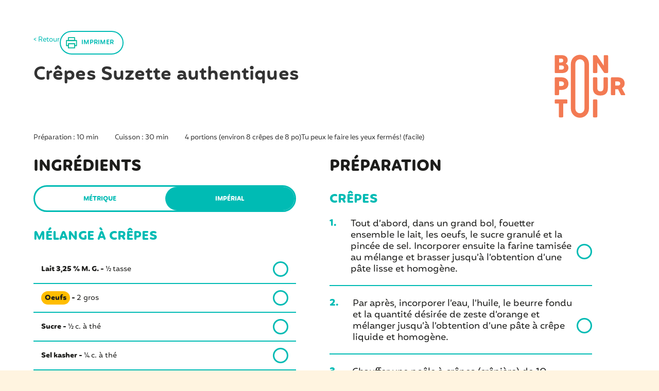

--- FILE ---
content_type: text/html; charset=UTF-8
request_url: https://bonpourtoi.ca/recettes/crepes-suzette-authentiques/?cat=1777&tax=thematique&cookmode
body_size: 46125
content:
<!doctype html>
<html lang="fr-FR" prefix="og: https://ogp.me/ns#" class="no-js">
  <head>
    <meta charset="UTF-8">
		<title>Crêpes Suzette authentiques | Bon pour toi : Bon pour toi</title>
				<link rel="apple-touch-icon" sizes="180x180" href="https://bonpourtoi.ca/app/themes/sage/assets/icons/apple-touch-icon.png">
		<link rel="apple-touch-icon-precomposed" sizes="180x180" href="https://bonpourtoi.ca/app/themes/sage/assets/icons/apple-touch-icon-precomposed.png">
		<link rel="icon" type="image/png" sizes="32x32" href="https://bonpourtoi.ca/app/themes/sage/assets/icons/favicon-32x32.png">
		<link rel="icon" type="image/png" sizes="16x16" href="https://bonpourtoi.ca/app/themes/sage/assets/icons/favicon-16x16.png">
		<link rel="manifest" href="https://bonpourtoi.ca/app/themes/sage/assets/icons/site.webmanifest">
		<meta name="msapplication-TileColor" content="#201614">
		<meta name="theme-color" content="#201614">

		<link rel="preconnect" href="https://fonts.gstatic.com/" crossorigin />
    <link href="https://fonts.googleapis.com/css2?family=Open+Sans:ital,wght@0,300;0,400;0,600;0,700;0,800;1,300;1,400;1,600;1,700;1,800&display=swap" rel="stylesheet">
		<link href="https://fonts.googleapis.com/css2?family=Literata:wght@200;300;400;500;600;700;800;900&display=swap" rel="stylesheet">


		<meta http-equiv="X-UA-Compatible" content="IE=edge,chrome=1">
		<meta name="viewport" content="width=device-width, initial-scale=1.0">

        						
    		<meta name="p:domain_verify" content="987a0105f72a2b256186158811f9b58b"/>
		<link href="https://www.googletagmanager.com" rel="preconnect">
		<!-- Google Tag Manager -->
		<script>
		setTimeout(() => {
			(function(w,d,s,l,i){w[l]=w[l]||[];w[l].push({'gtm.start':
			new Date().getTime(),event:'gtm.js'});var f=d.getElementsByTagName(s)[0],
			j=d.createElement(s),dl=l!='dataLayer'?'&l='+l:'';j.async=true;j.src=
			'https://www.googletagmanager.com/gtm.js?id='+i+dl;f.parentNode.insertBefore(j,f);
			})(window,document,'script','dataLayer','GTM-T9FVHDR');
			//End Google Tag Manager

			//Pinterest Tag
			!function(e){if(!window.pintrk){window.pintrk = function () {
			window.pintrk.queue.push(Array.prototype.slice.call(arguments))};var
				n=window.pintrk;n.queue=[],n.version="3.0";var
				t=document.createElement("script");t.async=!0,t.src=e;var
				r=document.getElementsByTagName("script")[0];
				r.parentNode.insertBefore(t,r)}}("https://s.pinimg.com/ct/core.js");
			pintrk('load', '2614448059867', {em: '<user_email_address>'});
			pintrk('page');
		}, "3000")
		</script>
		<noscript>
		<img height="1" width="1" style="display:none;" alt=""
			src="https://ct.pinterest.com/v3/?event=init&tid=2614448059867&pd[em]=<hashed_email_address>&noscript=1" />
		</noscript>
		<!-- end Pinterest Tag -->
				<script>!function(e){"function"==typeof define&&define.amd?define(e):e()}(function(){var e,t=["scroll","wheel","touchstart","touchmove","touchenter","touchend","touchleave","mouseout","mouseleave","mouseup","mousedown","mousemove","mouseenter","mousewheel","mouseover"];if(function(){var e=!1;try{var t=Object.defineProperty({},"passive",{get:function(){e=!0}});window.addEventListener("test",null,t),window.removeEventListener("test",null,t)}catch(e){}return e}()){var n=EventTarget.prototype.addEventListener;e=n,EventTarget.prototype.addEventListener=function(n,o,r){var i,s="object"==typeof r&&null!==r,u=s?r.capture:r;(r=s?function(e){var t=Object.getOwnPropertyDescriptor(e,"passive");return t&&!0!==t.writable&&void 0===t.set?Object.assign({},e):e}(r):{}).passive=void 0!==(i=r.passive)?i:-1!==t.indexOf(n)&&!0,r.capture=void 0!==u&&u,e.call(this,n,o,r)},EventTarget.prototype.addEventListener._original=e}});</script>
    	<style>img:is([sizes="auto" i], [sizes^="auto," i]) { contain-intrinsic-size: 3000px 1500px }</style>
	<link rel="alternate" hreflang="fr" href="https://bonpourtoi.ca/recettes/crepes-suzette-authentiques/" />
<link rel="alternate" hreflang="x-default" href="https://bonpourtoi.ca/recettes/crepes-suzette-authentiques/" />
<script>window._wca = window._wca || [];</script>

<!-- Optimisation des moteurs de recherche par Rank Math - https://rankmath.com/ -->
<meta name="description" content="Voici la meilleure recette de crêpes Suzette authentiques! Ces délicieuses crêpes maison sont accompagnée d&#039;une bonne sauce aux agrumes!"/>
<meta name="robots" content="follow, index, max-snippet:-1, max-video-preview:-1, max-image-preview:large"/>
<link rel="canonical" href="https://bonpourtoi.ca/recettes/crepes-suzette-authentiques/" />
<meta property="og:locale" content="fr_FR" />
<meta property="og:type" content="article" />
<meta property="og:title" content="Crêpes Suzette authentiques | Bon pour toi" />
<meta property="og:description" content="Voici la meilleure recette de crêpes Suzette authentiques! Ces délicieuses crêpes maison sont accompagnée d&#039;une bonne sauce aux agrumes!" />
<meta property="og:url" content="https://bonpourtoi.ca/recettes/crepes-suzette-authentiques/" />
<meta property="og:site_name" content="Bon pour toi" />
<meta property="article:publisher" content="https://www.facebook.com/bonpourtoi" />
<meta property="article:author" content="https://www.facebook.com/bonpourtoi" />
<meta property="og:updated_time" content="2024-10-17T16:47:41-04:00" />
<meta property="og:image" content="https://bonpourtoi.ca/app/uploads/2024/01/recette-crepe-suzette-flambee.jpg" />
<meta property="og:image:secure_url" content="https://bonpourtoi.ca/app/uploads/2024/01/recette-crepe-suzette-flambee.jpg" />
<meta property="og:image:width" content="1178" />
<meta property="og:image:height" content="1766" />
<meta property="og:image:alt" content="Recette de crêpe Suzette flambée" />
<meta property="og:image:type" content="image/jpeg" />
<meta name="twitter:card" content="summary_large_image" />
<meta name="twitter:title" content="Crêpes Suzette authentiques | Bon pour toi" />
<meta name="twitter:description" content="Voici la meilleure recette de crêpes Suzette authentiques! Ces délicieuses crêpes maison sont accompagnée d&#039;une bonne sauce aux agrumes!" />
<meta name="twitter:image" content="https://bonpourtoi.ca/app/uploads/2024/01/recette-crepe-suzette-flambee.jpg" />
<!-- /Extension Rank Math WordPress SEO -->

<link rel='dns-prefetch' href='//bonpourtoi.ca' />
<link rel='dns-prefetch' href='//scripts.mediavine.com' />
<link rel='dns-prefetch' href='//stats.wp.com' />
<script type="text/javascript">
/* <![CDATA[ */
window._wpemojiSettings = {"baseUrl":"https:\/\/s.w.org\/images\/core\/emoji\/15.0.3\/72x72\/","ext":".png","svgUrl":"https:\/\/s.w.org\/images\/core\/emoji\/15.0.3\/svg\/","svgExt":".svg","source":{"concatemoji":"https:\/\/bonpourtoi.ca\/wp\/wp-includes\/js\/wp-emoji-release.min.js?ver=6.7.1"}};
/*! This file is auto-generated */
!function(i,n){var o,s,e;function c(e){try{var t={supportTests:e,timestamp:(new Date).valueOf()};sessionStorage.setItem(o,JSON.stringify(t))}catch(e){}}function p(e,t,n){e.clearRect(0,0,e.canvas.width,e.canvas.height),e.fillText(t,0,0);var t=new Uint32Array(e.getImageData(0,0,e.canvas.width,e.canvas.height).data),r=(e.clearRect(0,0,e.canvas.width,e.canvas.height),e.fillText(n,0,0),new Uint32Array(e.getImageData(0,0,e.canvas.width,e.canvas.height).data));return t.every(function(e,t){return e===r[t]})}function u(e,t,n){switch(t){case"flag":return n(e,"\ud83c\udff3\ufe0f\u200d\u26a7\ufe0f","\ud83c\udff3\ufe0f\u200b\u26a7\ufe0f")?!1:!n(e,"\ud83c\uddfa\ud83c\uddf3","\ud83c\uddfa\u200b\ud83c\uddf3")&&!n(e,"\ud83c\udff4\udb40\udc67\udb40\udc62\udb40\udc65\udb40\udc6e\udb40\udc67\udb40\udc7f","\ud83c\udff4\u200b\udb40\udc67\u200b\udb40\udc62\u200b\udb40\udc65\u200b\udb40\udc6e\u200b\udb40\udc67\u200b\udb40\udc7f");case"emoji":return!n(e,"\ud83d\udc26\u200d\u2b1b","\ud83d\udc26\u200b\u2b1b")}return!1}function f(e,t,n){var r="undefined"!=typeof WorkerGlobalScope&&self instanceof WorkerGlobalScope?new OffscreenCanvas(300,150):i.createElement("canvas"),a=r.getContext("2d",{willReadFrequently:!0}),o=(a.textBaseline="top",a.font="600 32px Arial",{});return e.forEach(function(e){o[e]=t(a,e,n)}),o}function t(e){var t=i.createElement("script");t.src=e,t.defer=!0,i.head.appendChild(t)}"undefined"!=typeof Promise&&(o="wpEmojiSettingsSupports",s=["flag","emoji"],n.supports={everything:!0,everythingExceptFlag:!0},e=new Promise(function(e){i.addEventListener("DOMContentLoaded",e,{once:!0})}),new Promise(function(t){var n=function(){try{var e=JSON.parse(sessionStorage.getItem(o));if("object"==typeof e&&"number"==typeof e.timestamp&&(new Date).valueOf()<e.timestamp+604800&&"object"==typeof e.supportTests)return e.supportTests}catch(e){}return null}();if(!n){if("undefined"!=typeof Worker&&"undefined"!=typeof OffscreenCanvas&&"undefined"!=typeof URL&&URL.createObjectURL&&"undefined"!=typeof Blob)try{var e="postMessage("+f.toString()+"("+[JSON.stringify(s),u.toString(),p.toString()].join(",")+"));",r=new Blob([e],{type:"text/javascript"}),a=new Worker(URL.createObjectURL(r),{name:"wpTestEmojiSupports"});return void(a.onmessage=function(e){c(n=e.data),a.terminate(),t(n)})}catch(e){}c(n=f(s,u,p))}t(n)}).then(function(e){for(var t in e)n.supports[t]=e[t],n.supports.everything=n.supports.everything&&n.supports[t],"flag"!==t&&(n.supports.everythingExceptFlag=n.supports.everythingExceptFlag&&n.supports[t]);n.supports.everythingExceptFlag=n.supports.everythingExceptFlag&&!n.supports.flag,n.DOMReady=!1,n.readyCallback=function(){n.DOMReady=!0}}).then(function(){return e}).then(function(){var e;n.supports.everything||(n.readyCallback(),(e=n.source||{}).concatemoji?t(e.concatemoji):e.wpemoji&&e.twemoji&&(t(e.twemoji),t(e.wpemoji)))}))}((window,document),window._wpemojiSettings);
/* ]]> */
</script>
<script>function cpLoadCSS(e,t,n){"use strict";var i=window.document.createElement("link"),o=t||window.document.getElementsByTagName("script")[0];return i.rel="stylesheet",i.href=e,i.media="only x",o.parentNode.insertBefore(i,o),setTimeout(function(){i.media=n||"all"}),i}</script><style>.cp-popup-container .cpro-overlay,.cp-popup-container .cp-popup-wrapper{opacity:0;visibility:hidden;display:none}</style><style id='wp-emoji-styles-inline-css' type='text/css'>

	img.wp-smiley, img.emoji {
		display: inline !important;
		border: none !important;
		box-shadow: none !important;
		height: 1em !important;
		width: 1em !important;
		margin: 0 0.07em !important;
		vertical-align: -0.1em !important;
		background: none !important;
		padding: 0 !important;
	}
</style>
<link rel='stylesheet' id='wp-block-library-css' href='https://bonpourtoi.ca/wp/wp-includes/css/dist/block-library/style.min.css?ver=6.7.1' media='all' />
<link rel='stylesheet' id='mediaelement-css' href='https://bonpourtoi.ca/wp/wp-includes/js/mediaelement/mediaelementplayer-legacy.min.css?ver=4.2.17' media='all' />
<link rel='stylesheet' id='wp-mediaelement-css' href='https://bonpourtoi.ca/wp/wp-includes/js/mediaelement/wp-mediaelement.min.css?ver=6.7.1' media='all' />
<style id='jetpack-sharing-buttons-style-inline-css' type='text/css'>
.jetpack-sharing-buttons__services-list{display:flex;flex-direction:row;flex-wrap:wrap;gap:0;list-style-type:none;margin:5px;padding:0}.jetpack-sharing-buttons__services-list.has-small-icon-size{font-size:12px}.jetpack-sharing-buttons__services-list.has-normal-icon-size{font-size:16px}.jetpack-sharing-buttons__services-list.has-large-icon-size{font-size:24px}.jetpack-sharing-buttons__services-list.has-huge-icon-size{font-size:36px}@media print{.jetpack-sharing-buttons__services-list{display:none!important}}.editor-styles-wrapper .wp-block-jetpack-sharing-buttons{gap:0;padding-inline-start:0}ul.jetpack-sharing-buttons__services-list.has-background{padding:1.25em 2.375em}
</style>
<style id='global-styles-inline-css' type='text/css'>
:root{--wp--preset--aspect-ratio--square: 1;--wp--preset--aspect-ratio--4-3: 4/3;--wp--preset--aspect-ratio--3-4: 3/4;--wp--preset--aspect-ratio--3-2: 3/2;--wp--preset--aspect-ratio--2-3: 2/3;--wp--preset--aspect-ratio--16-9: 16/9;--wp--preset--aspect-ratio--9-16: 9/16;--wp--preset--color--black: #000;--wp--preset--color--cyan-bluish-gray: #abb8c3;--wp--preset--color--white: #fff;--wp--preset--color--pale-pink: #f78da7;--wp--preset--color--vivid-red: #cf2e2e;--wp--preset--color--luminous-vivid-orange: #ff6900;--wp--preset--color--luminous-vivid-amber: #fcb900;--wp--preset--color--light-green-cyan: #7bdcb5;--wp--preset--color--vivid-green-cyan: #00d084;--wp--preset--color--pale-cyan-blue: #8ed1fc;--wp--preset--color--vivid-cyan-blue: #0693e3;--wp--preset--color--vivid-purple: #9b51e0;--wp--preset--color--inherit: inherit;--wp--preset--color--current: currentcolor;--wp--preset--color--transparent: transparent;--wp--preset--color--slate-50: #f8fafc;--wp--preset--color--slate-100: #f1f5f9;--wp--preset--color--slate-200: #e2e8f0;--wp--preset--color--slate-300: #cbd5e1;--wp--preset--color--slate-400: #94a3b8;--wp--preset--color--slate-500: #64748b;--wp--preset--color--slate-600: #475569;--wp--preset--color--slate-700: #334155;--wp--preset--color--slate-800: #1e293b;--wp--preset--color--slate-900: #0f172a;--wp--preset--color--gray-50: #f9fafb;--wp--preset--color--gray-100: #f3f4f6;--wp--preset--color--gray-200: #e5e7eb;--wp--preset--color--gray-300: #d1d5db;--wp--preset--color--gray-400: #9ca3af;--wp--preset--color--gray-500: #6b7280;--wp--preset--color--gray-600: #4b5563;--wp--preset--color--gray-700: #374151;--wp--preset--color--gray-800: #1f2937;--wp--preset--color--gray-900: #111827;--wp--preset--color--zinc-50: #fafafa;--wp--preset--color--zinc-100: #f4f4f5;--wp--preset--color--zinc-200: #e4e4e7;--wp--preset--color--zinc-300: #d4d4d8;--wp--preset--color--zinc-400: #a1a1aa;--wp--preset--color--zinc-500: #71717a;--wp--preset--color--zinc-600: #52525b;--wp--preset--color--zinc-700: #3f3f46;--wp--preset--color--zinc-800: #27272a;--wp--preset--color--zinc-900: #18181b;--wp--preset--color--neutral-50: #fafafa;--wp--preset--color--neutral-100: #f5f5f5;--wp--preset--color--neutral-200: #e5e5e5;--wp--preset--color--neutral-300: #d4d4d4;--wp--preset--color--neutral-400: #a3a3a3;--wp--preset--color--neutral-500: #737373;--wp--preset--color--neutral-600: #525252;--wp--preset--color--neutral-700: #404040;--wp--preset--color--neutral-800: #262626;--wp--preset--color--neutral-900: #171717;--wp--preset--color--stone-50: #fafaf9;--wp--preset--color--stone-100: #f5f5f4;--wp--preset--color--stone-200: #e7e5e4;--wp--preset--color--stone-300: #d6d3d1;--wp--preset--color--stone-400: #a8a29e;--wp--preset--color--stone-500: #78716c;--wp--preset--color--stone-600: #57534e;--wp--preset--color--stone-700: #44403c;--wp--preset--color--stone-800: #292524;--wp--preset--color--stone-900: #1c1917;--wp--preset--color--red-50: #fef2f2;--wp--preset--color--red-100: #fee2e2;--wp--preset--color--red-200: #fecaca;--wp--preset--color--red-300: #fca5a5;--wp--preset--color--red-400: #f87171;--wp--preset--color--red-500: #ef4444;--wp--preset--color--red-600: #dc2626;--wp--preset--color--red-700: #b91c1c;--wp--preset--color--red-800: #991b1b;--wp--preset--color--red-900: #7f1d1d;--wp--preset--color--orange-50: #fff7ed;--wp--preset--color--orange-100: #ffedd5;--wp--preset--color--orange-200: #fed7aa;--wp--preset--color--orange-300: #fdba74;--wp--preset--color--orange-400: #fb923c;--wp--preset--color--orange-500: #f97316;--wp--preset--color--orange-600: #ea580c;--wp--preset--color--orange-700: #c2410c;--wp--preset--color--orange-800: #9a3412;--wp--preset--color--orange-900: #7c2d12;--wp--preset--color--amber-50: #fffbeb;--wp--preset--color--amber-100: #fef3c7;--wp--preset--color--amber-200: #fde68a;--wp--preset--color--amber-300: #fcd34d;--wp--preset--color--amber-400: #fbbf24;--wp--preset--color--amber-500: #f59e0b;--wp--preset--color--amber-600: #d97706;--wp--preset--color--amber-700: #b45309;--wp--preset--color--amber-800: #92400e;--wp--preset--color--amber-900: #78350f;--wp--preset--color--yellow-50: #fefce8;--wp--preset--color--yellow-100: #fef9c3;--wp--preset--color--yellow-200: #fef08a;--wp--preset--color--yellow-300: #fde047;--wp--preset--color--yellow-400: #facc15;--wp--preset--color--yellow-500: #eab308;--wp--preset--color--yellow-600: #ca8a04;--wp--preset--color--yellow-700: #a16207;--wp--preset--color--yellow-800: #854d0e;--wp--preset--color--yellow-900: #713f12;--wp--preset--color--lime-50: #f7fee7;--wp--preset--color--lime-100: #ecfccb;--wp--preset--color--lime-200: #d9f99d;--wp--preset--color--lime-300: #bef264;--wp--preset--color--lime-400: #a3e635;--wp--preset--color--lime-500: #84cc16;--wp--preset--color--lime-600: #65a30d;--wp--preset--color--lime-700: #4d7c0f;--wp--preset--color--lime-800: #3f6212;--wp--preset--color--lime-900: #365314;--wp--preset--color--green-50: #f0fdf4;--wp--preset--color--green-100: #dcfce7;--wp--preset--color--green-200: #bbf7d0;--wp--preset--color--green-300: #86efac;--wp--preset--color--green-400: #4ade80;--wp--preset--color--green-500: #22c55e;--wp--preset--color--green-600: #16a34a;--wp--preset--color--green-700: #15803d;--wp--preset--color--green-800: #166534;--wp--preset--color--green-900: #14532d;--wp--preset--color--emerald-50: #ecfdf5;--wp--preset--color--emerald-100: #d1fae5;--wp--preset--color--emerald-200: #a7f3d0;--wp--preset--color--emerald-300: #6ee7b7;--wp--preset--color--emerald-400: #34d399;--wp--preset--color--emerald-500: #10b981;--wp--preset--color--emerald-600: #059669;--wp--preset--color--emerald-700: #047857;--wp--preset--color--emerald-800: #065f46;--wp--preset--color--emerald-900: #064e3b;--wp--preset--color--teal-50: #f0fdfa;--wp--preset--color--teal-100: #ccfbf1;--wp--preset--color--teal-200: #99f6e4;--wp--preset--color--teal-300: #5eead4;--wp--preset--color--teal-400: #2dd4bf;--wp--preset--color--teal-500: #14b8a6;--wp--preset--color--teal-600: #0d9488;--wp--preset--color--teal-700: #0f766e;--wp--preset--color--teal-800: #115e59;--wp--preset--color--teal-900: #134e4a;--wp--preset--color--cyan-50: #ecfeff;--wp--preset--color--cyan-100: #cffafe;--wp--preset--color--cyan-200: #a5f3fc;--wp--preset--color--cyan-300: #67e8f9;--wp--preset--color--cyan-400: #22d3ee;--wp--preset--color--cyan-500: #06b6d4;--wp--preset--color--cyan-600: #0891b2;--wp--preset--color--cyan-700: #0e7490;--wp--preset--color--cyan-800: #155e75;--wp--preset--color--cyan-900: #164e63;--wp--preset--color--sky-50: #f0f9ff;--wp--preset--color--sky-100: #e0f2fe;--wp--preset--color--sky-200: #bae6fd;--wp--preset--color--sky-300: #7dd3fc;--wp--preset--color--sky-400: #38bdf8;--wp--preset--color--sky-500: #0ea5e9;--wp--preset--color--sky-600: #0284c7;--wp--preset--color--sky-700: #0369a1;--wp--preset--color--sky-800: #075985;--wp--preset--color--sky-900: #0c4a6e;--wp--preset--color--blue-50: #eff6ff;--wp--preset--color--blue-100: #dbeafe;--wp--preset--color--blue-200: #bfdbfe;--wp--preset--color--blue-300: #93c5fd;--wp--preset--color--blue-400: #60a5fa;--wp--preset--color--blue-500: #3b82f6;--wp--preset--color--blue-600: #2563eb;--wp--preset--color--blue-700: #1d4ed8;--wp--preset--color--blue-800: #1e40af;--wp--preset--color--blue-900: #1e3a8a;--wp--preset--color--indigo-50: #eef2ff;--wp--preset--color--indigo-100: #e0e7ff;--wp--preset--color--indigo-200: #c7d2fe;--wp--preset--color--indigo-300: #a5b4fc;--wp--preset--color--indigo-400: #818cf8;--wp--preset--color--indigo-500: #6366f1;--wp--preset--color--indigo-600: #4f46e5;--wp--preset--color--indigo-700: #4338ca;--wp--preset--color--indigo-800: #3730a3;--wp--preset--color--indigo-900: #312e81;--wp--preset--color--violet-50: #f5f3ff;--wp--preset--color--violet-100: #ede9fe;--wp--preset--color--violet-200: #ddd6fe;--wp--preset--color--violet-300: #c4b5fd;--wp--preset--color--violet-400: #a78bfa;--wp--preset--color--violet-500: #8b5cf6;--wp--preset--color--violet-600: #7c3aed;--wp--preset--color--violet-700: #6d28d9;--wp--preset--color--violet-800: #5b21b6;--wp--preset--color--violet-900: #4c1d95;--wp--preset--color--purple-50: #faf5ff;--wp--preset--color--purple-100: #f3e8ff;--wp--preset--color--purple-200: #e9d5ff;--wp--preset--color--purple-300: #d8b4fe;--wp--preset--color--purple-400: #c084fc;--wp--preset--color--purple-500: #a855f7;--wp--preset--color--purple-600: #9333ea;--wp--preset--color--purple-700: #7e22ce;--wp--preset--color--purple-800: #6b21a8;--wp--preset--color--purple-900: #581c87;--wp--preset--color--fuchsia-50: #fdf4ff;--wp--preset--color--fuchsia-100: #fae8ff;--wp--preset--color--fuchsia-200: #f5d0fe;--wp--preset--color--fuchsia-300: #f0abfc;--wp--preset--color--fuchsia-400: #e879f9;--wp--preset--color--fuchsia-500: #d946ef;--wp--preset--color--fuchsia-600: #c026d3;--wp--preset--color--fuchsia-700: #a21caf;--wp--preset--color--fuchsia-800: #86198f;--wp--preset--color--fuchsia-900: #701a75;--wp--preset--color--pink-50: #fdf2f8;--wp--preset--color--pink-100: #fce7f3;--wp--preset--color--pink-200: #fbcfe8;--wp--preset--color--pink-300: #f9a8d4;--wp--preset--color--pink-400: #f472b6;--wp--preset--color--pink-500: #ec4899;--wp--preset--color--pink-600: #db2777;--wp--preset--color--pink-700: #be185d;--wp--preset--color--pink-800: #9d174d;--wp--preset--color--pink-900: #831843;--wp--preset--color--rose-50: #fff1f2;--wp--preset--color--rose-100: #ffe4e6;--wp--preset--color--rose-200: #fecdd3;--wp--preset--color--rose-300: #fda4af;--wp--preset--color--rose-400: #fb7185;--wp--preset--color--rose-500: #f43f5e;--wp--preset--color--rose-600: #e11d48;--wp--preset--color--rose-700: #be123c;--wp--preset--color--rose-800: #9f1239;--wp--preset--color--rose-900: #881337;--wp--preset--gradient--vivid-cyan-blue-to-vivid-purple: linear-gradient(135deg,rgba(6,147,227,1) 0%,rgb(155,81,224) 100%);--wp--preset--gradient--light-green-cyan-to-vivid-green-cyan: linear-gradient(135deg,rgb(122,220,180) 0%,rgb(0,208,130) 100%);--wp--preset--gradient--luminous-vivid-amber-to-luminous-vivid-orange: linear-gradient(135deg,rgba(252,185,0,1) 0%,rgba(255,105,0,1) 100%);--wp--preset--gradient--luminous-vivid-orange-to-vivid-red: linear-gradient(135deg,rgba(255,105,0,1) 0%,rgb(207,46,46) 100%);--wp--preset--gradient--very-light-gray-to-cyan-bluish-gray: linear-gradient(135deg,rgb(238,238,238) 0%,rgb(169,184,195) 100%);--wp--preset--gradient--cool-to-warm-spectrum: linear-gradient(135deg,rgb(74,234,220) 0%,rgb(151,120,209) 20%,rgb(207,42,186) 40%,rgb(238,44,130) 60%,rgb(251,105,98) 80%,rgb(254,248,76) 100%);--wp--preset--gradient--blush-light-purple: linear-gradient(135deg,rgb(255,206,236) 0%,rgb(152,150,240) 100%);--wp--preset--gradient--blush-bordeaux: linear-gradient(135deg,rgb(254,205,165) 0%,rgb(254,45,45) 50%,rgb(107,0,62) 100%);--wp--preset--gradient--luminous-dusk: linear-gradient(135deg,rgb(255,203,112) 0%,rgb(199,81,192) 50%,rgb(65,88,208) 100%);--wp--preset--gradient--pale-ocean: linear-gradient(135deg,rgb(255,245,203) 0%,rgb(182,227,212) 50%,rgb(51,167,181) 100%);--wp--preset--gradient--electric-grass: linear-gradient(135deg,rgb(202,248,128) 0%,rgb(113,206,126) 100%);--wp--preset--gradient--midnight: linear-gradient(135deg,rgb(2,3,129) 0%,rgb(40,116,252) 100%);--wp--preset--font-size--small: 13px;--wp--preset--font-size--medium: 20px;--wp--preset--font-size--large: 36px;--wp--preset--font-size--x-large: 42px;--wp--preset--font-size--xs: 0.75rem;--wp--preset--font-size--sm: 0.875rem;--wp--preset--font-size--base: 1rem;--wp--preset--font-size--lg: 1.125rem;--wp--preset--font-size--xl: 1.25rem;--wp--preset--font-size--2-xl: 1.5rem;--wp--preset--font-size--3-xl: 1.875rem;--wp--preset--font-size--4-xl: 2.25rem;--wp--preset--font-size--5-xl: 3rem;--wp--preset--font-size--6-xl: 3.75rem;--wp--preset--font-size--7-xl: 4.5rem;--wp--preset--font-size--8-xl: 6rem;--wp--preset--font-size--9-xl: 8rem;--wp--preset--font-family--sans: ui-sans-serif,system-ui,-apple-system,BlinkMacSystemFont,"Segoe UI",Roboto,"Helvetica Neue",Arial,"Noto Sans",sans-serif,"Apple Color Emoji","Segoe UI Emoji","Segoe UI Symbol","Noto Color Emoji";--wp--preset--font-family--serif: ui-serif,Georgia,Cambria,"Times New Roman",Times,serif;--wp--preset--font-family--mono: ui-monospace,SFMono-Regular,Menlo,Monaco,Consolas,"Liberation Mono","Courier New",monospace;--wp--preset--spacing--20: 0.44rem;--wp--preset--spacing--30: 0.67rem;--wp--preset--spacing--40: 1rem;--wp--preset--spacing--50: 1.5rem;--wp--preset--spacing--60: 2.25rem;--wp--preset--spacing--70: 3.38rem;--wp--preset--spacing--80: 5.06rem;--wp--preset--shadow--natural: 6px 6px 9px rgba(0, 0, 0, 0.2);--wp--preset--shadow--deep: 12px 12px 50px rgba(0, 0, 0, 0.4);--wp--preset--shadow--sharp: 6px 6px 0px rgba(0, 0, 0, 0.2);--wp--preset--shadow--outlined: 6px 6px 0px -3px rgba(255, 255, 255, 1), 6px 6px rgba(0, 0, 0, 1);--wp--preset--shadow--crisp: 6px 6px 0px rgba(0, 0, 0, 1);}:where(body) { margin: 0; }.wp-site-blocks > .alignleft { float: left; margin-right: 2em; }.wp-site-blocks > .alignright { float: right; margin-left: 2em; }.wp-site-blocks > .aligncenter { justify-content: center; margin-left: auto; margin-right: auto; }:where(.is-layout-flex){gap: 0.5em;}:where(.is-layout-grid){gap: 0.5em;}.is-layout-flow > .alignleft{float: left;margin-inline-start: 0;margin-inline-end: 2em;}.is-layout-flow > .alignright{float: right;margin-inline-start: 2em;margin-inline-end: 0;}.is-layout-flow > .aligncenter{margin-left: auto !important;margin-right: auto !important;}.is-layout-constrained > .alignleft{float: left;margin-inline-start: 0;margin-inline-end: 2em;}.is-layout-constrained > .alignright{float: right;margin-inline-start: 2em;margin-inline-end: 0;}.is-layout-constrained > .aligncenter{margin-left: auto !important;margin-right: auto !important;}.is-layout-constrained > :where(:not(.alignleft):not(.alignright):not(.alignfull)){margin-left: auto !important;margin-right: auto !important;}body .is-layout-flex{display: flex;}.is-layout-flex{flex-wrap: wrap;align-items: center;}.is-layout-flex > :is(*, div){margin: 0;}body .is-layout-grid{display: grid;}.is-layout-grid > :is(*, div){margin: 0;}body{padding-top: 0px;padding-right: 0px;padding-bottom: 0px;padding-left: 0px;}a:where(:not(.wp-element-button)){text-decoration: underline;}:root :where(.wp-element-button, .wp-block-button__link){background-color: #32373c;border-width: 0;color: #fff;font-family: inherit;font-size: inherit;line-height: inherit;padding: calc(0.667em + 2px) calc(1.333em + 2px);text-decoration: none;}.has-black-color{color: var(--wp--preset--color--black) !important;}.has-cyan-bluish-gray-color{color: var(--wp--preset--color--cyan-bluish-gray) !important;}.has-white-color{color: var(--wp--preset--color--white) !important;}.has-pale-pink-color{color: var(--wp--preset--color--pale-pink) !important;}.has-vivid-red-color{color: var(--wp--preset--color--vivid-red) !important;}.has-luminous-vivid-orange-color{color: var(--wp--preset--color--luminous-vivid-orange) !important;}.has-luminous-vivid-amber-color{color: var(--wp--preset--color--luminous-vivid-amber) !important;}.has-light-green-cyan-color{color: var(--wp--preset--color--light-green-cyan) !important;}.has-vivid-green-cyan-color{color: var(--wp--preset--color--vivid-green-cyan) !important;}.has-pale-cyan-blue-color{color: var(--wp--preset--color--pale-cyan-blue) !important;}.has-vivid-cyan-blue-color{color: var(--wp--preset--color--vivid-cyan-blue) !important;}.has-vivid-purple-color{color: var(--wp--preset--color--vivid-purple) !important;}.has-inherit-color{color: var(--wp--preset--color--inherit) !important;}.has-current-color{color: var(--wp--preset--color--current) !important;}.has-transparent-color{color: var(--wp--preset--color--transparent) !important;}.has-slate-50-color{color: var(--wp--preset--color--slate-50) !important;}.has-slate-100-color{color: var(--wp--preset--color--slate-100) !important;}.has-slate-200-color{color: var(--wp--preset--color--slate-200) !important;}.has-slate-300-color{color: var(--wp--preset--color--slate-300) !important;}.has-slate-400-color{color: var(--wp--preset--color--slate-400) !important;}.has-slate-500-color{color: var(--wp--preset--color--slate-500) !important;}.has-slate-600-color{color: var(--wp--preset--color--slate-600) !important;}.has-slate-700-color{color: var(--wp--preset--color--slate-700) !important;}.has-slate-800-color{color: var(--wp--preset--color--slate-800) !important;}.has-slate-900-color{color: var(--wp--preset--color--slate-900) !important;}.has-gray-50-color{color: var(--wp--preset--color--gray-50) !important;}.has-gray-100-color{color: var(--wp--preset--color--gray-100) !important;}.has-gray-200-color{color: var(--wp--preset--color--gray-200) !important;}.has-gray-300-color{color: var(--wp--preset--color--gray-300) !important;}.has-gray-400-color{color: var(--wp--preset--color--gray-400) !important;}.has-gray-500-color{color: var(--wp--preset--color--gray-500) !important;}.has-gray-600-color{color: var(--wp--preset--color--gray-600) !important;}.has-gray-700-color{color: var(--wp--preset--color--gray-700) !important;}.has-gray-800-color{color: var(--wp--preset--color--gray-800) !important;}.has-gray-900-color{color: var(--wp--preset--color--gray-900) !important;}.has-zinc-50-color{color: var(--wp--preset--color--zinc-50) !important;}.has-zinc-100-color{color: var(--wp--preset--color--zinc-100) !important;}.has-zinc-200-color{color: var(--wp--preset--color--zinc-200) !important;}.has-zinc-300-color{color: var(--wp--preset--color--zinc-300) !important;}.has-zinc-400-color{color: var(--wp--preset--color--zinc-400) !important;}.has-zinc-500-color{color: var(--wp--preset--color--zinc-500) !important;}.has-zinc-600-color{color: var(--wp--preset--color--zinc-600) !important;}.has-zinc-700-color{color: var(--wp--preset--color--zinc-700) !important;}.has-zinc-800-color{color: var(--wp--preset--color--zinc-800) !important;}.has-zinc-900-color{color: var(--wp--preset--color--zinc-900) !important;}.has-neutral-50-color{color: var(--wp--preset--color--neutral-50) !important;}.has-neutral-100-color{color: var(--wp--preset--color--neutral-100) !important;}.has-neutral-200-color{color: var(--wp--preset--color--neutral-200) !important;}.has-neutral-300-color{color: var(--wp--preset--color--neutral-300) !important;}.has-neutral-400-color{color: var(--wp--preset--color--neutral-400) !important;}.has-neutral-500-color{color: var(--wp--preset--color--neutral-500) !important;}.has-neutral-600-color{color: var(--wp--preset--color--neutral-600) !important;}.has-neutral-700-color{color: var(--wp--preset--color--neutral-700) !important;}.has-neutral-800-color{color: var(--wp--preset--color--neutral-800) !important;}.has-neutral-900-color{color: var(--wp--preset--color--neutral-900) !important;}.has-stone-50-color{color: var(--wp--preset--color--stone-50) !important;}.has-stone-100-color{color: var(--wp--preset--color--stone-100) !important;}.has-stone-200-color{color: var(--wp--preset--color--stone-200) !important;}.has-stone-300-color{color: var(--wp--preset--color--stone-300) !important;}.has-stone-400-color{color: var(--wp--preset--color--stone-400) !important;}.has-stone-500-color{color: var(--wp--preset--color--stone-500) !important;}.has-stone-600-color{color: var(--wp--preset--color--stone-600) !important;}.has-stone-700-color{color: var(--wp--preset--color--stone-700) !important;}.has-stone-800-color{color: var(--wp--preset--color--stone-800) !important;}.has-stone-900-color{color: var(--wp--preset--color--stone-900) !important;}.has-red-50-color{color: var(--wp--preset--color--red-50) !important;}.has-red-100-color{color: var(--wp--preset--color--red-100) !important;}.has-red-200-color{color: var(--wp--preset--color--red-200) !important;}.has-red-300-color{color: var(--wp--preset--color--red-300) !important;}.has-red-400-color{color: var(--wp--preset--color--red-400) !important;}.has-red-500-color{color: var(--wp--preset--color--red-500) !important;}.has-red-600-color{color: var(--wp--preset--color--red-600) !important;}.has-red-700-color{color: var(--wp--preset--color--red-700) !important;}.has-red-800-color{color: var(--wp--preset--color--red-800) !important;}.has-red-900-color{color: var(--wp--preset--color--red-900) !important;}.has-orange-50-color{color: var(--wp--preset--color--orange-50) !important;}.has-orange-100-color{color: var(--wp--preset--color--orange-100) !important;}.has-orange-200-color{color: var(--wp--preset--color--orange-200) !important;}.has-orange-300-color{color: var(--wp--preset--color--orange-300) !important;}.has-orange-400-color{color: var(--wp--preset--color--orange-400) !important;}.has-orange-500-color{color: var(--wp--preset--color--orange-500) !important;}.has-orange-600-color{color: var(--wp--preset--color--orange-600) !important;}.has-orange-700-color{color: var(--wp--preset--color--orange-700) !important;}.has-orange-800-color{color: var(--wp--preset--color--orange-800) !important;}.has-orange-900-color{color: var(--wp--preset--color--orange-900) !important;}.has-amber-50-color{color: var(--wp--preset--color--amber-50) !important;}.has-amber-100-color{color: var(--wp--preset--color--amber-100) !important;}.has-amber-200-color{color: var(--wp--preset--color--amber-200) !important;}.has-amber-300-color{color: var(--wp--preset--color--amber-300) !important;}.has-amber-400-color{color: var(--wp--preset--color--amber-400) !important;}.has-amber-500-color{color: var(--wp--preset--color--amber-500) !important;}.has-amber-600-color{color: var(--wp--preset--color--amber-600) !important;}.has-amber-700-color{color: var(--wp--preset--color--amber-700) !important;}.has-amber-800-color{color: var(--wp--preset--color--amber-800) !important;}.has-amber-900-color{color: var(--wp--preset--color--amber-900) !important;}.has-yellow-50-color{color: var(--wp--preset--color--yellow-50) !important;}.has-yellow-100-color{color: var(--wp--preset--color--yellow-100) !important;}.has-yellow-200-color{color: var(--wp--preset--color--yellow-200) !important;}.has-yellow-300-color{color: var(--wp--preset--color--yellow-300) !important;}.has-yellow-400-color{color: var(--wp--preset--color--yellow-400) !important;}.has-yellow-500-color{color: var(--wp--preset--color--yellow-500) !important;}.has-yellow-600-color{color: var(--wp--preset--color--yellow-600) !important;}.has-yellow-700-color{color: var(--wp--preset--color--yellow-700) !important;}.has-yellow-800-color{color: var(--wp--preset--color--yellow-800) !important;}.has-yellow-900-color{color: var(--wp--preset--color--yellow-900) !important;}.has-lime-50-color{color: var(--wp--preset--color--lime-50) !important;}.has-lime-100-color{color: var(--wp--preset--color--lime-100) !important;}.has-lime-200-color{color: var(--wp--preset--color--lime-200) !important;}.has-lime-300-color{color: var(--wp--preset--color--lime-300) !important;}.has-lime-400-color{color: var(--wp--preset--color--lime-400) !important;}.has-lime-500-color{color: var(--wp--preset--color--lime-500) !important;}.has-lime-600-color{color: var(--wp--preset--color--lime-600) !important;}.has-lime-700-color{color: var(--wp--preset--color--lime-700) !important;}.has-lime-800-color{color: var(--wp--preset--color--lime-800) !important;}.has-lime-900-color{color: var(--wp--preset--color--lime-900) !important;}.has-green-50-color{color: var(--wp--preset--color--green-50) !important;}.has-green-100-color{color: var(--wp--preset--color--green-100) !important;}.has-green-200-color{color: var(--wp--preset--color--green-200) !important;}.has-green-300-color{color: var(--wp--preset--color--green-300) !important;}.has-green-400-color{color: var(--wp--preset--color--green-400) !important;}.has-green-500-color{color: var(--wp--preset--color--green-500) !important;}.has-green-600-color{color: var(--wp--preset--color--green-600) !important;}.has-green-700-color{color: var(--wp--preset--color--green-700) !important;}.has-green-800-color{color: var(--wp--preset--color--green-800) !important;}.has-green-900-color{color: var(--wp--preset--color--green-900) !important;}.has-emerald-50-color{color: var(--wp--preset--color--emerald-50) !important;}.has-emerald-100-color{color: var(--wp--preset--color--emerald-100) !important;}.has-emerald-200-color{color: var(--wp--preset--color--emerald-200) !important;}.has-emerald-300-color{color: var(--wp--preset--color--emerald-300) !important;}.has-emerald-400-color{color: var(--wp--preset--color--emerald-400) !important;}.has-emerald-500-color{color: var(--wp--preset--color--emerald-500) !important;}.has-emerald-600-color{color: var(--wp--preset--color--emerald-600) !important;}.has-emerald-700-color{color: var(--wp--preset--color--emerald-700) !important;}.has-emerald-800-color{color: var(--wp--preset--color--emerald-800) !important;}.has-emerald-900-color{color: var(--wp--preset--color--emerald-900) !important;}.has-teal-50-color{color: var(--wp--preset--color--teal-50) !important;}.has-teal-100-color{color: var(--wp--preset--color--teal-100) !important;}.has-teal-200-color{color: var(--wp--preset--color--teal-200) !important;}.has-teal-300-color{color: var(--wp--preset--color--teal-300) !important;}.has-teal-400-color{color: var(--wp--preset--color--teal-400) !important;}.has-teal-500-color{color: var(--wp--preset--color--teal-500) !important;}.has-teal-600-color{color: var(--wp--preset--color--teal-600) !important;}.has-teal-700-color{color: var(--wp--preset--color--teal-700) !important;}.has-teal-800-color{color: var(--wp--preset--color--teal-800) !important;}.has-teal-900-color{color: var(--wp--preset--color--teal-900) !important;}.has-cyan-50-color{color: var(--wp--preset--color--cyan-50) !important;}.has-cyan-100-color{color: var(--wp--preset--color--cyan-100) !important;}.has-cyan-200-color{color: var(--wp--preset--color--cyan-200) !important;}.has-cyan-300-color{color: var(--wp--preset--color--cyan-300) !important;}.has-cyan-400-color{color: var(--wp--preset--color--cyan-400) !important;}.has-cyan-500-color{color: var(--wp--preset--color--cyan-500) !important;}.has-cyan-600-color{color: var(--wp--preset--color--cyan-600) !important;}.has-cyan-700-color{color: var(--wp--preset--color--cyan-700) !important;}.has-cyan-800-color{color: var(--wp--preset--color--cyan-800) !important;}.has-cyan-900-color{color: var(--wp--preset--color--cyan-900) !important;}.has-sky-50-color{color: var(--wp--preset--color--sky-50) !important;}.has-sky-100-color{color: var(--wp--preset--color--sky-100) !important;}.has-sky-200-color{color: var(--wp--preset--color--sky-200) !important;}.has-sky-300-color{color: var(--wp--preset--color--sky-300) !important;}.has-sky-400-color{color: var(--wp--preset--color--sky-400) !important;}.has-sky-500-color{color: var(--wp--preset--color--sky-500) !important;}.has-sky-600-color{color: var(--wp--preset--color--sky-600) !important;}.has-sky-700-color{color: var(--wp--preset--color--sky-700) !important;}.has-sky-800-color{color: var(--wp--preset--color--sky-800) !important;}.has-sky-900-color{color: var(--wp--preset--color--sky-900) !important;}.has-blue-50-color{color: var(--wp--preset--color--blue-50) !important;}.has-blue-100-color{color: var(--wp--preset--color--blue-100) !important;}.has-blue-200-color{color: var(--wp--preset--color--blue-200) !important;}.has-blue-300-color{color: var(--wp--preset--color--blue-300) !important;}.has-blue-400-color{color: var(--wp--preset--color--blue-400) !important;}.has-blue-500-color{color: var(--wp--preset--color--blue-500) !important;}.has-blue-600-color{color: var(--wp--preset--color--blue-600) !important;}.has-blue-700-color{color: var(--wp--preset--color--blue-700) !important;}.has-blue-800-color{color: var(--wp--preset--color--blue-800) !important;}.has-blue-900-color{color: var(--wp--preset--color--blue-900) !important;}.has-indigo-50-color{color: var(--wp--preset--color--indigo-50) !important;}.has-indigo-100-color{color: var(--wp--preset--color--indigo-100) !important;}.has-indigo-200-color{color: var(--wp--preset--color--indigo-200) !important;}.has-indigo-300-color{color: var(--wp--preset--color--indigo-300) !important;}.has-indigo-400-color{color: var(--wp--preset--color--indigo-400) !important;}.has-indigo-500-color{color: var(--wp--preset--color--indigo-500) !important;}.has-indigo-600-color{color: var(--wp--preset--color--indigo-600) !important;}.has-indigo-700-color{color: var(--wp--preset--color--indigo-700) !important;}.has-indigo-800-color{color: var(--wp--preset--color--indigo-800) !important;}.has-indigo-900-color{color: var(--wp--preset--color--indigo-900) !important;}.has-violet-50-color{color: var(--wp--preset--color--violet-50) !important;}.has-violet-100-color{color: var(--wp--preset--color--violet-100) !important;}.has-violet-200-color{color: var(--wp--preset--color--violet-200) !important;}.has-violet-300-color{color: var(--wp--preset--color--violet-300) !important;}.has-violet-400-color{color: var(--wp--preset--color--violet-400) !important;}.has-violet-500-color{color: var(--wp--preset--color--violet-500) !important;}.has-violet-600-color{color: var(--wp--preset--color--violet-600) !important;}.has-violet-700-color{color: var(--wp--preset--color--violet-700) !important;}.has-violet-800-color{color: var(--wp--preset--color--violet-800) !important;}.has-violet-900-color{color: var(--wp--preset--color--violet-900) !important;}.has-purple-50-color{color: var(--wp--preset--color--purple-50) !important;}.has-purple-100-color{color: var(--wp--preset--color--purple-100) !important;}.has-purple-200-color{color: var(--wp--preset--color--purple-200) !important;}.has-purple-300-color{color: var(--wp--preset--color--purple-300) !important;}.has-purple-400-color{color: var(--wp--preset--color--purple-400) !important;}.has-purple-500-color{color: var(--wp--preset--color--purple-500) !important;}.has-purple-600-color{color: var(--wp--preset--color--purple-600) !important;}.has-purple-700-color{color: var(--wp--preset--color--purple-700) !important;}.has-purple-800-color{color: var(--wp--preset--color--purple-800) !important;}.has-purple-900-color{color: var(--wp--preset--color--purple-900) !important;}.has-fuchsia-50-color{color: var(--wp--preset--color--fuchsia-50) !important;}.has-fuchsia-100-color{color: var(--wp--preset--color--fuchsia-100) !important;}.has-fuchsia-200-color{color: var(--wp--preset--color--fuchsia-200) !important;}.has-fuchsia-300-color{color: var(--wp--preset--color--fuchsia-300) !important;}.has-fuchsia-400-color{color: var(--wp--preset--color--fuchsia-400) !important;}.has-fuchsia-500-color{color: var(--wp--preset--color--fuchsia-500) !important;}.has-fuchsia-600-color{color: var(--wp--preset--color--fuchsia-600) !important;}.has-fuchsia-700-color{color: var(--wp--preset--color--fuchsia-700) !important;}.has-fuchsia-800-color{color: var(--wp--preset--color--fuchsia-800) !important;}.has-fuchsia-900-color{color: var(--wp--preset--color--fuchsia-900) !important;}.has-pink-50-color{color: var(--wp--preset--color--pink-50) !important;}.has-pink-100-color{color: var(--wp--preset--color--pink-100) !important;}.has-pink-200-color{color: var(--wp--preset--color--pink-200) !important;}.has-pink-300-color{color: var(--wp--preset--color--pink-300) !important;}.has-pink-400-color{color: var(--wp--preset--color--pink-400) !important;}.has-pink-500-color{color: var(--wp--preset--color--pink-500) !important;}.has-pink-600-color{color: var(--wp--preset--color--pink-600) !important;}.has-pink-700-color{color: var(--wp--preset--color--pink-700) !important;}.has-pink-800-color{color: var(--wp--preset--color--pink-800) !important;}.has-pink-900-color{color: var(--wp--preset--color--pink-900) !important;}.has-rose-50-color{color: var(--wp--preset--color--rose-50) !important;}.has-rose-100-color{color: var(--wp--preset--color--rose-100) !important;}.has-rose-200-color{color: var(--wp--preset--color--rose-200) !important;}.has-rose-300-color{color: var(--wp--preset--color--rose-300) !important;}.has-rose-400-color{color: var(--wp--preset--color--rose-400) !important;}.has-rose-500-color{color: var(--wp--preset--color--rose-500) !important;}.has-rose-600-color{color: var(--wp--preset--color--rose-600) !important;}.has-rose-700-color{color: var(--wp--preset--color--rose-700) !important;}.has-rose-800-color{color: var(--wp--preset--color--rose-800) !important;}.has-rose-900-color{color: var(--wp--preset--color--rose-900) !important;}.has-black-background-color{background-color: var(--wp--preset--color--black) !important;}.has-cyan-bluish-gray-background-color{background-color: var(--wp--preset--color--cyan-bluish-gray) !important;}.has-white-background-color{background-color: var(--wp--preset--color--white) !important;}.has-pale-pink-background-color{background-color: var(--wp--preset--color--pale-pink) !important;}.has-vivid-red-background-color{background-color: var(--wp--preset--color--vivid-red) !important;}.has-luminous-vivid-orange-background-color{background-color: var(--wp--preset--color--luminous-vivid-orange) !important;}.has-luminous-vivid-amber-background-color{background-color: var(--wp--preset--color--luminous-vivid-amber) !important;}.has-light-green-cyan-background-color{background-color: var(--wp--preset--color--light-green-cyan) !important;}.has-vivid-green-cyan-background-color{background-color: var(--wp--preset--color--vivid-green-cyan) !important;}.has-pale-cyan-blue-background-color{background-color: var(--wp--preset--color--pale-cyan-blue) !important;}.has-vivid-cyan-blue-background-color{background-color: var(--wp--preset--color--vivid-cyan-blue) !important;}.has-vivid-purple-background-color{background-color: var(--wp--preset--color--vivid-purple) !important;}.has-inherit-background-color{background-color: var(--wp--preset--color--inherit) !important;}.has-current-background-color{background-color: var(--wp--preset--color--current) !important;}.has-transparent-background-color{background-color: var(--wp--preset--color--transparent) !important;}.has-slate-50-background-color{background-color: var(--wp--preset--color--slate-50) !important;}.has-slate-100-background-color{background-color: var(--wp--preset--color--slate-100) !important;}.has-slate-200-background-color{background-color: var(--wp--preset--color--slate-200) !important;}.has-slate-300-background-color{background-color: var(--wp--preset--color--slate-300) !important;}.has-slate-400-background-color{background-color: var(--wp--preset--color--slate-400) !important;}.has-slate-500-background-color{background-color: var(--wp--preset--color--slate-500) !important;}.has-slate-600-background-color{background-color: var(--wp--preset--color--slate-600) !important;}.has-slate-700-background-color{background-color: var(--wp--preset--color--slate-700) !important;}.has-slate-800-background-color{background-color: var(--wp--preset--color--slate-800) !important;}.has-slate-900-background-color{background-color: var(--wp--preset--color--slate-900) !important;}.has-gray-50-background-color{background-color: var(--wp--preset--color--gray-50) !important;}.has-gray-100-background-color{background-color: var(--wp--preset--color--gray-100) !important;}.has-gray-200-background-color{background-color: var(--wp--preset--color--gray-200) !important;}.has-gray-300-background-color{background-color: var(--wp--preset--color--gray-300) !important;}.has-gray-400-background-color{background-color: var(--wp--preset--color--gray-400) !important;}.has-gray-500-background-color{background-color: var(--wp--preset--color--gray-500) !important;}.has-gray-600-background-color{background-color: var(--wp--preset--color--gray-600) !important;}.has-gray-700-background-color{background-color: var(--wp--preset--color--gray-700) !important;}.has-gray-800-background-color{background-color: var(--wp--preset--color--gray-800) !important;}.has-gray-900-background-color{background-color: var(--wp--preset--color--gray-900) !important;}.has-zinc-50-background-color{background-color: var(--wp--preset--color--zinc-50) !important;}.has-zinc-100-background-color{background-color: var(--wp--preset--color--zinc-100) !important;}.has-zinc-200-background-color{background-color: var(--wp--preset--color--zinc-200) !important;}.has-zinc-300-background-color{background-color: var(--wp--preset--color--zinc-300) !important;}.has-zinc-400-background-color{background-color: var(--wp--preset--color--zinc-400) !important;}.has-zinc-500-background-color{background-color: var(--wp--preset--color--zinc-500) !important;}.has-zinc-600-background-color{background-color: var(--wp--preset--color--zinc-600) !important;}.has-zinc-700-background-color{background-color: var(--wp--preset--color--zinc-700) !important;}.has-zinc-800-background-color{background-color: var(--wp--preset--color--zinc-800) !important;}.has-zinc-900-background-color{background-color: var(--wp--preset--color--zinc-900) !important;}.has-neutral-50-background-color{background-color: var(--wp--preset--color--neutral-50) !important;}.has-neutral-100-background-color{background-color: var(--wp--preset--color--neutral-100) !important;}.has-neutral-200-background-color{background-color: var(--wp--preset--color--neutral-200) !important;}.has-neutral-300-background-color{background-color: var(--wp--preset--color--neutral-300) !important;}.has-neutral-400-background-color{background-color: var(--wp--preset--color--neutral-400) !important;}.has-neutral-500-background-color{background-color: var(--wp--preset--color--neutral-500) !important;}.has-neutral-600-background-color{background-color: var(--wp--preset--color--neutral-600) !important;}.has-neutral-700-background-color{background-color: var(--wp--preset--color--neutral-700) !important;}.has-neutral-800-background-color{background-color: var(--wp--preset--color--neutral-800) !important;}.has-neutral-900-background-color{background-color: var(--wp--preset--color--neutral-900) !important;}.has-stone-50-background-color{background-color: var(--wp--preset--color--stone-50) !important;}.has-stone-100-background-color{background-color: var(--wp--preset--color--stone-100) !important;}.has-stone-200-background-color{background-color: var(--wp--preset--color--stone-200) !important;}.has-stone-300-background-color{background-color: var(--wp--preset--color--stone-300) !important;}.has-stone-400-background-color{background-color: var(--wp--preset--color--stone-400) !important;}.has-stone-500-background-color{background-color: var(--wp--preset--color--stone-500) !important;}.has-stone-600-background-color{background-color: var(--wp--preset--color--stone-600) !important;}.has-stone-700-background-color{background-color: var(--wp--preset--color--stone-700) !important;}.has-stone-800-background-color{background-color: var(--wp--preset--color--stone-800) !important;}.has-stone-900-background-color{background-color: var(--wp--preset--color--stone-900) !important;}.has-red-50-background-color{background-color: var(--wp--preset--color--red-50) !important;}.has-red-100-background-color{background-color: var(--wp--preset--color--red-100) !important;}.has-red-200-background-color{background-color: var(--wp--preset--color--red-200) !important;}.has-red-300-background-color{background-color: var(--wp--preset--color--red-300) !important;}.has-red-400-background-color{background-color: var(--wp--preset--color--red-400) !important;}.has-red-500-background-color{background-color: var(--wp--preset--color--red-500) !important;}.has-red-600-background-color{background-color: var(--wp--preset--color--red-600) !important;}.has-red-700-background-color{background-color: var(--wp--preset--color--red-700) !important;}.has-red-800-background-color{background-color: var(--wp--preset--color--red-800) !important;}.has-red-900-background-color{background-color: var(--wp--preset--color--red-900) !important;}.has-orange-50-background-color{background-color: var(--wp--preset--color--orange-50) !important;}.has-orange-100-background-color{background-color: var(--wp--preset--color--orange-100) !important;}.has-orange-200-background-color{background-color: var(--wp--preset--color--orange-200) !important;}.has-orange-300-background-color{background-color: var(--wp--preset--color--orange-300) !important;}.has-orange-400-background-color{background-color: var(--wp--preset--color--orange-400) !important;}.has-orange-500-background-color{background-color: var(--wp--preset--color--orange-500) !important;}.has-orange-600-background-color{background-color: var(--wp--preset--color--orange-600) !important;}.has-orange-700-background-color{background-color: var(--wp--preset--color--orange-700) !important;}.has-orange-800-background-color{background-color: var(--wp--preset--color--orange-800) !important;}.has-orange-900-background-color{background-color: var(--wp--preset--color--orange-900) !important;}.has-amber-50-background-color{background-color: var(--wp--preset--color--amber-50) !important;}.has-amber-100-background-color{background-color: var(--wp--preset--color--amber-100) !important;}.has-amber-200-background-color{background-color: var(--wp--preset--color--amber-200) !important;}.has-amber-300-background-color{background-color: var(--wp--preset--color--amber-300) !important;}.has-amber-400-background-color{background-color: var(--wp--preset--color--amber-400) !important;}.has-amber-500-background-color{background-color: var(--wp--preset--color--amber-500) !important;}.has-amber-600-background-color{background-color: var(--wp--preset--color--amber-600) !important;}.has-amber-700-background-color{background-color: var(--wp--preset--color--amber-700) !important;}.has-amber-800-background-color{background-color: var(--wp--preset--color--amber-800) !important;}.has-amber-900-background-color{background-color: var(--wp--preset--color--amber-900) !important;}.has-yellow-50-background-color{background-color: var(--wp--preset--color--yellow-50) !important;}.has-yellow-100-background-color{background-color: var(--wp--preset--color--yellow-100) !important;}.has-yellow-200-background-color{background-color: var(--wp--preset--color--yellow-200) !important;}.has-yellow-300-background-color{background-color: var(--wp--preset--color--yellow-300) !important;}.has-yellow-400-background-color{background-color: var(--wp--preset--color--yellow-400) !important;}.has-yellow-500-background-color{background-color: var(--wp--preset--color--yellow-500) !important;}.has-yellow-600-background-color{background-color: var(--wp--preset--color--yellow-600) !important;}.has-yellow-700-background-color{background-color: var(--wp--preset--color--yellow-700) !important;}.has-yellow-800-background-color{background-color: var(--wp--preset--color--yellow-800) !important;}.has-yellow-900-background-color{background-color: var(--wp--preset--color--yellow-900) !important;}.has-lime-50-background-color{background-color: var(--wp--preset--color--lime-50) !important;}.has-lime-100-background-color{background-color: var(--wp--preset--color--lime-100) !important;}.has-lime-200-background-color{background-color: var(--wp--preset--color--lime-200) !important;}.has-lime-300-background-color{background-color: var(--wp--preset--color--lime-300) !important;}.has-lime-400-background-color{background-color: var(--wp--preset--color--lime-400) !important;}.has-lime-500-background-color{background-color: var(--wp--preset--color--lime-500) !important;}.has-lime-600-background-color{background-color: var(--wp--preset--color--lime-600) !important;}.has-lime-700-background-color{background-color: var(--wp--preset--color--lime-700) !important;}.has-lime-800-background-color{background-color: var(--wp--preset--color--lime-800) !important;}.has-lime-900-background-color{background-color: var(--wp--preset--color--lime-900) !important;}.has-green-50-background-color{background-color: var(--wp--preset--color--green-50) !important;}.has-green-100-background-color{background-color: var(--wp--preset--color--green-100) !important;}.has-green-200-background-color{background-color: var(--wp--preset--color--green-200) !important;}.has-green-300-background-color{background-color: var(--wp--preset--color--green-300) !important;}.has-green-400-background-color{background-color: var(--wp--preset--color--green-400) !important;}.has-green-500-background-color{background-color: var(--wp--preset--color--green-500) !important;}.has-green-600-background-color{background-color: var(--wp--preset--color--green-600) !important;}.has-green-700-background-color{background-color: var(--wp--preset--color--green-700) !important;}.has-green-800-background-color{background-color: var(--wp--preset--color--green-800) !important;}.has-green-900-background-color{background-color: var(--wp--preset--color--green-900) !important;}.has-emerald-50-background-color{background-color: var(--wp--preset--color--emerald-50) !important;}.has-emerald-100-background-color{background-color: var(--wp--preset--color--emerald-100) !important;}.has-emerald-200-background-color{background-color: var(--wp--preset--color--emerald-200) !important;}.has-emerald-300-background-color{background-color: var(--wp--preset--color--emerald-300) !important;}.has-emerald-400-background-color{background-color: var(--wp--preset--color--emerald-400) !important;}.has-emerald-500-background-color{background-color: var(--wp--preset--color--emerald-500) !important;}.has-emerald-600-background-color{background-color: var(--wp--preset--color--emerald-600) !important;}.has-emerald-700-background-color{background-color: var(--wp--preset--color--emerald-700) !important;}.has-emerald-800-background-color{background-color: var(--wp--preset--color--emerald-800) !important;}.has-emerald-900-background-color{background-color: var(--wp--preset--color--emerald-900) !important;}.has-teal-50-background-color{background-color: var(--wp--preset--color--teal-50) !important;}.has-teal-100-background-color{background-color: var(--wp--preset--color--teal-100) !important;}.has-teal-200-background-color{background-color: var(--wp--preset--color--teal-200) !important;}.has-teal-300-background-color{background-color: var(--wp--preset--color--teal-300) !important;}.has-teal-400-background-color{background-color: var(--wp--preset--color--teal-400) !important;}.has-teal-500-background-color{background-color: var(--wp--preset--color--teal-500) !important;}.has-teal-600-background-color{background-color: var(--wp--preset--color--teal-600) !important;}.has-teal-700-background-color{background-color: var(--wp--preset--color--teal-700) !important;}.has-teal-800-background-color{background-color: var(--wp--preset--color--teal-800) !important;}.has-teal-900-background-color{background-color: var(--wp--preset--color--teal-900) !important;}.has-cyan-50-background-color{background-color: var(--wp--preset--color--cyan-50) !important;}.has-cyan-100-background-color{background-color: var(--wp--preset--color--cyan-100) !important;}.has-cyan-200-background-color{background-color: var(--wp--preset--color--cyan-200) !important;}.has-cyan-300-background-color{background-color: var(--wp--preset--color--cyan-300) !important;}.has-cyan-400-background-color{background-color: var(--wp--preset--color--cyan-400) !important;}.has-cyan-500-background-color{background-color: var(--wp--preset--color--cyan-500) !important;}.has-cyan-600-background-color{background-color: var(--wp--preset--color--cyan-600) !important;}.has-cyan-700-background-color{background-color: var(--wp--preset--color--cyan-700) !important;}.has-cyan-800-background-color{background-color: var(--wp--preset--color--cyan-800) !important;}.has-cyan-900-background-color{background-color: var(--wp--preset--color--cyan-900) !important;}.has-sky-50-background-color{background-color: var(--wp--preset--color--sky-50) !important;}.has-sky-100-background-color{background-color: var(--wp--preset--color--sky-100) !important;}.has-sky-200-background-color{background-color: var(--wp--preset--color--sky-200) !important;}.has-sky-300-background-color{background-color: var(--wp--preset--color--sky-300) !important;}.has-sky-400-background-color{background-color: var(--wp--preset--color--sky-400) !important;}.has-sky-500-background-color{background-color: var(--wp--preset--color--sky-500) !important;}.has-sky-600-background-color{background-color: var(--wp--preset--color--sky-600) !important;}.has-sky-700-background-color{background-color: var(--wp--preset--color--sky-700) !important;}.has-sky-800-background-color{background-color: var(--wp--preset--color--sky-800) !important;}.has-sky-900-background-color{background-color: var(--wp--preset--color--sky-900) !important;}.has-blue-50-background-color{background-color: var(--wp--preset--color--blue-50) !important;}.has-blue-100-background-color{background-color: var(--wp--preset--color--blue-100) !important;}.has-blue-200-background-color{background-color: var(--wp--preset--color--blue-200) !important;}.has-blue-300-background-color{background-color: var(--wp--preset--color--blue-300) !important;}.has-blue-400-background-color{background-color: var(--wp--preset--color--blue-400) !important;}.has-blue-500-background-color{background-color: var(--wp--preset--color--blue-500) !important;}.has-blue-600-background-color{background-color: var(--wp--preset--color--blue-600) !important;}.has-blue-700-background-color{background-color: var(--wp--preset--color--blue-700) !important;}.has-blue-800-background-color{background-color: var(--wp--preset--color--blue-800) !important;}.has-blue-900-background-color{background-color: var(--wp--preset--color--blue-900) !important;}.has-indigo-50-background-color{background-color: var(--wp--preset--color--indigo-50) !important;}.has-indigo-100-background-color{background-color: var(--wp--preset--color--indigo-100) !important;}.has-indigo-200-background-color{background-color: var(--wp--preset--color--indigo-200) !important;}.has-indigo-300-background-color{background-color: var(--wp--preset--color--indigo-300) !important;}.has-indigo-400-background-color{background-color: var(--wp--preset--color--indigo-400) !important;}.has-indigo-500-background-color{background-color: var(--wp--preset--color--indigo-500) !important;}.has-indigo-600-background-color{background-color: var(--wp--preset--color--indigo-600) !important;}.has-indigo-700-background-color{background-color: var(--wp--preset--color--indigo-700) !important;}.has-indigo-800-background-color{background-color: var(--wp--preset--color--indigo-800) !important;}.has-indigo-900-background-color{background-color: var(--wp--preset--color--indigo-900) !important;}.has-violet-50-background-color{background-color: var(--wp--preset--color--violet-50) !important;}.has-violet-100-background-color{background-color: var(--wp--preset--color--violet-100) !important;}.has-violet-200-background-color{background-color: var(--wp--preset--color--violet-200) !important;}.has-violet-300-background-color{background-color: var(--wp--preset--color--violet-300) !important;}.has-violet-400-background-color{background-color: var(--wp--preset--color--violet-400) !important;}.has-violet-500-background-color{background-color: var(--wp--preset--color--violet-500) !important;}.has-violet-600-background-color{background-color: var(--wp--preset--color--violet-600) !important;}.has-violet-700-background-color{background-color: var(--wp--preset--color--violet-700) !important;}.has-violet-800-background-color{background-color: var(--wp--preset--color--violet-800) !important;}.has-violet-900-background-color{background-color: var(--wp--preset--color--violet-900) !important;}.has-purple-50-background-color{background-color: var(--wp--preset--color--purple-50) !important;}.has-purple-100-background-color{background-color: var(--wp--preset--color--purple-100) !important;}.has-purple-200-background-color{background-color: var(--wp--preset--color--purple-200) !important;}.has-purple-300-background-color{background-color: var(--wp--preset--color--purple-300) !important;}.has-purple-400-background-color{background-color: var(--wp--preset--color--purple-400) !important;}.has-purple-500-background-color{background-color: var(--wp--preset--color--purple-500) !important;}.has-purple-600-background-color{background-color: var(--wp--preset--color--purple-600) !important;}.has-purple-700-background-color{background-color: var(--wp--preset--color--purple-700) !important;}.has-purple-800-background-color{background-color: var(--wp--preset--color--purple-800) !important;}.has-purple-900-background-color{background-color: var(--wp--preset--color--purple-900) !important;}.has-fuchsia-50-background-color{background-color: var(--wp--preset--color--fuchsia-50) !important;}.has-fuchsia-100-background-color{background-color: var(--wp--preset--color--fuchsia-100) !important;}.has-fuchsia-200-background-color{background-color: var(--wp--preset--color--fuchsia-200) !important;}.has-fuchsia-300-background-color{background-color: var(--wp--preset--color--fuchsia-300) !important;}.has-fuchsia-400-background-color{background-color: var(--wp--preset--color--fuchsia-400) !important;}.has-fuchsia-500-background-color{background-color: var(--wp--preset--color--fuchsia-500) !important;}.has-fuchsia-600-background-color{background-color: var(--wp--preset--color--fuchsia-600) !important;}.has-fuchsia-700-background-color{background-color: var(--wp--preset--color--fuchsia-700) !important;}.has-fuchsia-800-background-color{background-color: var(--wp--preset--color--fuchsia-800) !important;}.has-fuchsia-900-background-color{background-color: var(--wp--preset--color--fuchsia-900) !important;}.has-pink-50-background-color{background-color: var(--wp--preset--color--pink-50) !important;}.has-pink-100-background-color{background-color: var(--wp--preset--color--pink-100) !important;}.has-pink-200-background-color{background-color: var(--wp--preset--color--pink-200) !important;}.has-pink-300-background-color{background-color: var(--wp--preset--color--pink-300) !important;}.has-pink-400-background-color{background-color: var(--wp--preset--color--pink-400) !important;}.has-pink-500-background-color{background-color: var(--wp--preset--color--pink-500) !important;}.has-pink-600-background-color{background-color: var(--wp--preset--color--pink-600) !important;}.has-pink-700-background-color{background-color: var(--wp--preset--color--pink-700) !important;}.has-pink-800-background-color{background-color: var(--wp--preset--color--pink-800) !important;}.has-pink-900-background-color{background-color: var(--wp--preset--color--pink-900) !important;}.has-rose-50-background-color{background-color: var(--wp--preset--color--rose-50) !important;}.has-rose-100-background-color{background-color: var(--wp--preset--color--rose-100) !important;}.has-rose-200-background-color{background-color: var(--wp--preset--color--rose-200) !important;}.has-rose-300-background-color{background-color: var(--wp--preset--color--rose-300) !important;}.has-rose-400-background-color{background-color: var(--wp--preset--color--rose-400) !important;}.has-rose-500-background-color{background-color: var(--wp--preset--color--rose-500) !important;}.has-rose-600-background-color{background-color: var(--wp--preset--color--rose-600) !important;}.has-rose-700-background-color{background-color: var(--wp--preset--color--rose-700) !important;}.has-rose-800-background-color{background-color: var(--wp--preset--color--rose-800) !important;}.has-rose-900-background-color{background-color: var(--wp--preset--color--rose-900) !important;}.has-black-border-color{border-color: var(--wp--preset--color--black) !important;}.has-cyan-bluish-gray-border-color{border-color: var(--wp--preset--color--cyan-bluish-gray) !important;}.has-white-border-color{border-color: var(--wp--preset--color--white) !important;}.has-pale-pink-border-color{border-color: var(--wp--preset--color--pale-pink) !important;}.has-vivid-red-border-color{border-color: var(--wp--preset--color--vivid-red) !important;}.has-luminous-vivid-orange-border-color{border-color: var(--wp--preset--color--luminous-vivid-orange) !important;}.has-luminous-vivid-amber-border-color{border-color: var(--wp--preset--color--luminous-vivid-amber) !important;}.has-light-green-cyan-border-color{border-color: var(--wp--preset--color--light-green-cyan) !important;}.has-vivid-green-cyan-border-color{border-color: var(--wp--preset--color--vivid-green-cyan) !important;}.has-pale-cyan-blue-border-color{border-color: var(--wp--preset--color--pale-cyan-blue) !important;}.has-vivid-cyan-blue-border-color{border-color: var(--wp--preset--color--vivid-cyan-blue) !important;}.has-vivid-purple-border-color{border-color: var(--wp--preset--color--vivid-purple) !important;}.has-inherit-border-color{border-color: var(--wp--preset--color--inherit) !important;}.has-current-border-color{border-color: var(--wp--preset--color--current) !important;}.has-transparent-border-color{border-color: var(--wp--preset--color--transparent) !important;}.has-slate-50-border-color{border-color: var(--wp--preset--color--slate-50) !important;}.has-slate-100-border-color{border-color: var(--wp--preset--color--slate-100) !important;}.has-slate-200-border-color{border-color: var(--wp--preset--color--slate-200) !important;}.has-slate-300-border-color{border-color: var(--wp--preset--color--slate-300) !important;}.has-slate-400-border-color{border-color: var(--wp--preset--color--slate-400) !important;}.has-slate-500-border-color{border-color: var(--wp--preset--color--slate-500) !important;}.has-slate-600-border-color{border-color: var(--wp--preset--color--slate-600) !important;}.has-slate-700-border-color{border-color: var(--wp--preset--color--slate-700) !important;}.has-slate-800-border-color{border-color: var(--wp--preset--color--slate-800) !important;}.has-slate-900-border-color{border-color: var(--wp--preset--color--slate-900) !important;}.has-gray-50-border-color{border-color: var(--wp--preset--color--gray-50) !important;}.has-gray-100-border-color{border-color: var(--wp--preset--color--gray-100) !important;}.has-gray-200-border-color{border-color: var(--wp--preset--color--gray-200) !important;}.has-gray-300-border-color{border-color: var(--wp--preset--color--gray-300) !important;}.has-gray-400-border-color{border-color: var(--wp--preset--color--gray-400) !important;}.has-gray-500-border-color{border-color: var(--wp--preset--color--gray-500) !important;}.has-gray-600-border-color{border-color: var(--wp--preset--color--gray-600) !important;}.has-gray-700-border-color{border-color: var(--wp--preset--color--gray-700) !important;}.has-gray-800-border-color{border-color: var(--wp--preset--color--gray-800) !important;}.has-gray-900-border-color{border-color: var(--wp--preset--color--gray-900) !important;}.has-zinc-50-border-color{border-color: var(--wp--preset--color--zinc-50) !important;}.has-zinc-100-border-color{border-color: var(--wp--preset--color--zinc-100) !important;}.has-zinc-200-border-color{border-color: var(--wp--preset--color--zinc-200) !important;}.has-zinc-300-border-color{border-color: var(--wp--preset--color--zinc-300) !important;}.has-zinc-400-border-color{border-color: var(--wp--preset--color--zinc-400) !important;}.has-zinc-500-border-color{border-color: var(--wp--preset--color--zinc-500) !important;}.has-zinc-600-border-color{border-color: var(--wp--preset--color--zinc-600) !important;}.has-zinc-700-border-color{border-color: var(--wp--preset--color--zinc-700) !important;}.has-zinc-800-border-color{border-color: var(--wp--preset--color--zinc-800) !important;}.has-zinc-900-border-color{border-color: var(--wp--preset--color--zinc-900) !important;}.has-neutral-50-border-color{border-color: var(--wp--preset--color--neutral-50) !important;}.has-neutral-100-border-color{border-color: var(--wp--preset--color--neutral-100) !important;}.has-neutral-200-border-color{border-color: var(--wp--preset--color--neutral-200) !important;}.has-neutral-300-border-color{border-color: var(--wp--preset--color--neutral-300) !important;}.has-neutral-400-border-color{border-color: var(--wp--preset--color--neutral-400) !important;}.has-neutral-500-border-color{border-color: var(--wp--preset--color--neutral-500) !important;}.has-neutral-600-border-color{border-color: var(--wp--preset--color--neutral-600) !important;}.has-neutral-700-border-color{border-color: var(--wp--preset--color--neutral-700) !important;}.has-neutral-800-border-color{border-color: var(--wp--preset--color--neutral-800) !important;}.has-neutral-900-border-color{border-color: var(--wp--preset--color--neutral-900) !important;}.has-stone-50-border-color{border-color: var(--wp--preset--color--stone-50) !important;}.has-stone-100-border-color{border-color: var(--wp--preset--color--stone-100) !important;}.has-stone-200-border-color{border-color: var(--wp--preset--color--stone-200) !important;}.has-stone-300-border-color{border-color: var(--wp--preset--color--stone-300) !important;}.has-stone-400-border-color{border-color: var(--wp--preset--color--stone-400) !important;}.has-stone-500-border-color{border-color: var(--wp--preset--color--stone-500) !important;}.has-stone-600-border-color{border-color: var(--wp--preset--color--stone-600) !important;}.has-stone-700-border-color{border-color: var(--wp--preset--color--stone-700) !important;}.has-stone-800-border-color{border-color: var(--wp--preset--color--stone-800) !important;}.has-stone-900-border-color{border-color: var(--wp--preset--color--stone-900) !important;}.has-red-50-border-color{border-color: var(--wp--preset--color--red-50) !important;}.has-red-100-border-color{border-color: var(--wp--preset--color--red-100) !important;}.has-red-200-border-color{border-color: var(--wp--preset--color--red-200) !important;}.has-red-300-border-color{border-color: var(--wp--preset--color--red-300) !important;}.has-red-400-border-color{border-color: var(--wp--preset--color--red-400) !important;}.has-red-500-border-color{border-color: var(--wp--preset--color--red-500) !important;}.has-red-600-border-color{border-color: var(--wp--preset--color--red-600) !important;}.has-red-700-border-color{border-color: var(--wp--preset--color--red-700) !important;}.has-red-800-border-color{border-color: var(--wp--preset--color--red-800) !important;}.has-red-900-border-color{border-color: var(--wp--preset--color--red-900) !important;}.has-orange-50-border-color{border-color: var(--wp--preset--color--orange-50) !important;}.has-orange-100-border-color{border-color: var(--wp--preset--color--orange-100) !important;}.has-orange-200-border-color{border-color: var(--wp--preset--color--orange-200) !important;}.has-orange-300-border-color{border-color: var(--wp--preset--color--orange-300) !important;}.has-orange-400-border-color{border-color: var(--wp--preset--color--orange-400) !important;}.has-orange-500-border-color{border-color: var(--wp--preset--color--orange-500) !important;}.has-orange-600-border-color{border-color: var(--wp--preset--color--orange-600) !important;}.has-orange-700-border-color{border-color: var(--wp--preset--color--orange-700) !important;}.has-orange-800-border-color{border-color: var(--wp--preset--color--orange-800) !important;}.has-orange-900-border-color{border-color: var(--wp--preset--color--orange-900) !important;}.has-amber-50-border-color{border-color: var(--wp--preset--color--amber-50) !important;}.has-amber-100-border-color{border-color: var(--wp--preset--color--amber-100) !important;}.has-amber-200-border-color{border-color: var(--wp--preset--color--amber-200) !important;}.has-amber-300-border-color{border-color: var(--wp--preset--color--amber-300) !important;}.has-amber-400-border-color{border-color: var(--wp--preset--color--amber-400) !important;}.has-amber-500-border-color{border-color: var(--wp--preset--color--amber-500) !important;}.has-amber-600-border-color{border-color: var(--wp--preset--color--amber-600) !important;}.has-amber-700-border-color{border-color: var(--wp--preset--color--amber-700) !important;}.has-amber-800-border-color{border-color: var(--wp--preset--color--amber-800) !important;}.has-amber-900-border-color{border-color: var(--wp--preset--color--amber-900) !important;}.has-yellow-50-border-color{border-color: var(--wp--preset--color--yellow-50) !important;}.has-yellow-100-border-color{border-color: var(--wp--preset--color--yellow-100) !important;}.has-yellow-200-border-color{border-color: var(--wp--preset--color--yellow-200) !important;}.has-yellow-300-border-color{border-color: var(--wp--preset--color--yellow-300) !important;}.has-yellow-400-border-color{border-color: var(--wp--preset--color--yellow-400) !important;}.has-yellow-500-border-color{border-color: var(--wp--preset--color--yellow-500) !important;}.has-yellow-600-border-color{border-color: var(--wp--preset--color--yellow-600) !important;}.has-yellow-700-border-color{border-color: var(--wp--preset--color--yellow-700) !important;}.has-yellow-800-border-color{border-color: var(--wp--preset--color--yellow-800) !important;}.has-yellow-900-border-color{border-color: var(--wp--preset--color--yellow-900) !important;}.has-lime-50-border-color{border-color: var(--wp--preset--color--lime-50) !important;}.has-lime-100-border-color{border-color: var(--wp--preset--color--lime-100) !important;}.has-lime-200-border-color{border-color: var(--wp--preset--color--lime-200) !important;}.has-lime-300-border-color{border-color: var(--wp--preset--color--lime-300) !important;}.has-lime-400-border-color{border-color: var(--wp--preset--color--lime-400) !important;}.has-lime-500-border-color{border-color: var(--wp--preset--color--lime-500) !important;}.has-lime-600-border-color{border-color: var(--wp--preset--color--lime-600) !important;}.has-lime-700-border-color{border-color: var(--wp--preset--color--lime-700) !important;}.has-lime-800-border-color{border-color: var(--wp--preset--color--lime-800) !important;}.has-lime-900-border-color{border-color: var(--wp--preset--color--lime-900) !important;}.has-green-50-border-color{border-color: var(--wp--preset--color--green-50) !important;}.has-green-100-border-color{border-color: var(--wp--preset--color--green-100) !important;}.has-green-200-border-color{border-color: var(--wp--preset--color--green-200) !important;}.has-green-300-border-color{border-color: var(--wp--preset--color--green-300) !important;}.has-green-400-border-color{border-color: var(--wp--preset--color--green-400) !important;}.has-green-500-border-color{border-color: var(--wp--preset--color--green-500) !important;}.has-green-600-border-color{border-color: var(--wp--preset--color--green-600) !important;}.has-green-700-border-color{border-color: var(--wp--preset--color--green-700) !important;}.has-green-800-border-color{border-color: var(--wp--preset--color--green-800) !important;}.has-green-900-border-color{border-color: var(--wp--preset--color--green-900) !important;}.has-emerald-50-border-color{border-color: var(--wp--preset--color--emerald-50) !important;}.has-emerald-100-border-color{border-color: var(--wp--preset--color--emerald-100) !important;}.has-emerald-200-border-color{border-color: var(--wp--preset--color--emerald-200) !important;}.has-emerald-300-border-color{border-color: var(--wp--preset--color--emerald-300) !important;}.has-emerald-400-border-color{border-color: var(--wp--preset--color--emerald-400) !important;}.has-emerald-500-border-color{border-color: var(--wp--preset--color--emerald-500) !important;}.has-emerald-600-border-color{border-color: var(--wp--preset--color--emerald-600) !important;}.has-emerald-700-border-color{border-color: var(--wp--preset--color--emerald-700) !important;}.has-emerald-800-border-color{border-color: var(--wp--preset--color--emerald-800) !important;}.has-emerald-900-border-color{border-color: var(--wp--preset--color--emerald-900) !important;}.has-teal-50-border-color{border-color: var(--wp--preset--color--teal-50) !important;}.has-teal-100-border-color{border-color: var(--wp--preset--color--teal-100) !important;}.has-teal-200-border-color{border-color: var(--wp--preset--color--teal-200) !important;}.has-teal-300-border-color{border-color: var(--wp--preset--color--teal-300) !important;}.has-teal-400-border-color{border-color: var(--wp--preset--color--teal-400) !important;}.has-teal-500-border-color{border-color: var(--wp--preset--color--teal-500) !important;}.has-teal-600-border-color{border-color: var(--wp--preset--color--teal-600) !important;}.has-teal-700-border-color{border-color: var(--wp--preset--color--teal-700) !important;}.has-teal-800-border-color{border-color: var(--wp--preset--color--teal-800) !important;}.has-teal-900-border-color{border-color: var(--wp--preset--color--teal-900) !important;}.has-cyan-50-border-color{border-color: var(--wp--preset--color--cyan-50) !important;}.has-cyan-100-border-color{border-color: var(--wp--preset--color--cyan-100) !important;}.has-cyan-200-border-color{border-color: var(--wp--preset--color--cyan-200) !important;}.has-cyan-300-border-color{border-color: var(--wp--preset--color--cyan-300) !important;}.has-cyan-400-border-color{border-color: var(--wp--preset--color--cyan-400) !important;}.has-cyan-500-border-color{border-color: var(--wp--preset--color--cyan-500) !important;}.has-cyan-600-border-color{border-color: var(--wp--preset--color--cyan-600) !important;}.has-cyan-700-border-color{border-color: var(--wp--preset--color--cyan-700) !important;}.has-cyan-800-border-color{border-color: var(--wp--preset--color--cyan-800) !important;}.has-cyan-900-border-color{border-color: var(--wp--preset--color--cyan-900) !important;}.has-sky-50-border-color{border-color: var(--wp--preset--color--sky-50) !important;}.has-sky-100-border-color{border-color: var(--wp--preset--color--sky-100) !important;}.has-sky-200-border-color{border-color: var(--wp--preset--color--sky-200) !important;}.has-sky-300-border-color{border-color: var(--wp--preset--color--sky-300) !important;}.has-sky-400-border-color{border-color: var(--wp--preset--color--sky-400) !important;}.has-sky-500-border-color{border-color: var(--wp--preset--color--sky-500) !important;}.has-sky-600-border-color{border-color: var(--wp--preset--color--sky-600) !important;}.has-sky-700-border-color{border-color: var(--wp--preset--color--sky-700) !important;}.has-sky-800-border-color{border-color: var(--wp--preset--color--sky-800) !important;}.has-sky-900-border-color{border-color: var(--wp--preset--color--sky-900) !important;}.has-blue-50-border-color{border-color: var(--wp--preset--color--blue-50) !important;}.has-blue-100-border-color{border-color: var(--wp--preset--color--blue-100) !important;}.has-blue-200-border-color{border-color: var(--wp--preset--color--blue-200) !important;}.has-blue-300-border-color{border-color: var(--wp--preset--color--blue-300) !important;}.has-blue-400-border-color{border-color: var(--wp--preset--color--blue-400) !important;}.has-blue-500-border-color{border-color: var(--wp--preset--color--blue-500) !important;}.has-blue-600-border-color{border-color: var(--wp--preset--color--blue-600) !important;}.has-blue-700-border-color{border-color: var(--wp--preset--color--blue-700) !important;}.has-blue-800-border-color{border-color: var(--wp--preset--color--blue-800) !important;}.has-blue-900-border-color{border-color: var(--wp--preset--color--blue-900) !important;}.has-indigo-50-border-color{border-color: var(--wp--preset--color--indigo-50) !important;}.has-indigo-100-border-color{border-color: var(--wp--preset--color--indigo-100) !important;}.has-indigo-200-border-color{border-color: var(--wp--preset--color--indigo-200) !important;}.has-indigo-300-border-color{border-color: var(--wp--preset--color--indigo-300) !important;}.has-indigo-400-border-color{border-color: var(--wp--preset--color--indigo-400) !important;}.has-indigo-500-border-color{border-color: var(--wp--preset--color--indigo-500) !important;}.has-indigo-600-border-color{border-color: var(--wp--preset--color--indigo-600) !important;}.has-indigo-700-border-color{border-color: var(--wp--preset--color--indigo-700) !important;}.has-indigo-800-border-color{border-color: var(--wp--preset--color--indigo-800) !important;}.has-indigo-900-border-color{border-color: var(--wp--preset--color--indigo-900) !important;}.has-violet-50-border-color{border-color: var(--wp--preset--color--violet-50) !important;}.has-violet-100-border-color{border-color: var(--wp--preset--color--violet-100) !important;}.has-violet-200-border-color{border-color: var(--wp--preset--color--violet-200) !important;}.has-violet-300-border-color{border-color: var(--wp--preset--color--violet-300) !important;}.has-violet-400-border-color{border-color: var(--wp--preset--color--violet-400) !important;}.has-violet-500-border-color{border-color: var(--wp--preset--color--violet-500) !important;}.has-violet-600-border-color{border-color: var(--wp--preset--color--violet-600) !important;}.has-violet-700-border-color{border-color: var(--wp--preset--color--violet-700) !important;}.has-violet-800-border-color{border-color: var(--wp--preset--color--violet-800) !important;}.has-violet-900-border-color{border-color: var(--wp--preset--color--violet-900) !important;}.has-purple-50-border-color{border-color: var(--wp--preset--color--purple-50) !important;}.has-purple-100-border-color{border-color: var(--wp--preset--color--purple-100) !important;}.has-purple-200-border-color{border-color: var(--wp--preset--color--purple-200) !important;}.has-purple-300-border-color{border-color: var(--wp--preset--color--purple-300) !important;}.has-purple-400-border-color{border-color: var(--wp--preset--color--purple-400) !important;}.has-purple-500-border-color{border-color: var(--wp--preset--color--purple-500) !important;}.has-purple-600-border-color{border-color: var(--wp--preset--color--purple-600) !important;}.has-purple-700-border-color{border-color: var(--wp--preset--color--purple-700) !important;}.has-purple-800-border-color{border-color: var(--wp--preset--color--purple-800) !important;}.has-purple-900-border-color{border-color: var(--wp--preset--color--purple-900) !important;}.has-fuchsia-50-border-color{border-color: var(--wp--preset--color--fuchsia-50) !important;}.has-fuchsia-100-border-color{border-color: var(--wp--preset--color--fuchsia-100) !important;}.has-fuchsia-200-border-color{border-color: var(--wp--preset--color--fuchsia-200) !important;}.has-fuchsia-300-border-color{border-color: var(--wp--preset--color--fuchsia-300) !important;}.has-fuchsia-400-border-color{border-color: var(--wp--preset--color--fuchsia-400) !important;}.has-fuchsia-500-border-color{border-color: var(--wp--preset--color--fuchsia-500) !important;}.has-fuchsia-600-border-color{border-color: var(--wp--preset--color--fuchsia-600) !important;}.has-fuchsia-700-border-color{border-color: var(--wp--preset--color--fuchsia-700) !important;}.has-fuchsia-800-border-color{border-color: var(--wp--preset--color--fuchsia-800) !important;}.has-fuchsia-900-border-color{border-color: var(--wp--preset--color--fuchsia-900) !important;}.has-pink-50-border-color{border-color: var(--wp--preset--color--pink-50) !important;}.has-pink-100-border-color{border-color: var(--wp--preset--color--pink-100) !important;}.has-pink-200-border-color{border-color: var(--wp--preset--color--pink-200) !important;}.has-pink-300-border-color{border-color: var(--wp--preset--color--pink-300) !important;}.has-pink-400-border-color{border-color: var(--wp--preset--color--pink-400) !important;}.has-pink-500-border-color{border-color: var(--wp--preset--color--pink-500) !important;}.has-pink-600-border-color{border-color: var(--wp--preset--color--pink-600) !important;}.has-pink-700-border-color{border-color: var(--wp--preset--color--pink-700) !important;}.has-pink-800-border-color{border-color: var(--wp--preset--color--pink-800) !important;}.has-pink-900-border-color{border-color: var(--wp--preset--color--pink-900) !important;}.has-rose-50-border-color{border-color: var(--wp--preset--color--rose-50) !important;}.has-rose-100-border-color{border-color: var(--wp--preset--color--rose-100) !important;}.has-rose-200-border-color{border-color: var(--wp--preset--color--rose-200) !important;}.has-rose-300-border-color{border-color: var(--wp--preset--color--rose-300) !important;}.has-rose-400-border-color{border-color: var(--wp--preset--color--rose-400) !important;}.has-rose-500-border-color{border-color: var(--wp--preset--color--rose-500) !important;}.has-rose-600-border-color{border-color: var(--wp--preset--color--rose-600) !important;}.has-rose-700-border-color{border-color: var(--wp--preset--color--rose-700) !important;}.has-rose-800-border-color{border-color: var(--wp--preset--color--rose-800) !important;}.has-rose-900-border-color{border-color: var(--wp--preset--color--rose-900) !important;}.has-vivid-cyan-blue-to-vivid-purple-gradient-background{background: var(--wp--preset--gradient--vivid-cyan-blue-to-vivid-purple) !important;}.has-light-green-cyan-to-vivid-green-cyan-gradient-background{background: var(--wp--preset--gradient--light-green-cyan-to-vivid-green-cyan) !important;}.has-luminous-vivid-amber-to-luminous-vivid-orange-gradient-background{background: var(--wp--preset--gradient--luminous-vivid-amber-to-luminous-vivid-orange) !important;}.has-luminous-vivid-orange-to-vivid-red-gradient-background{background: var(--wp--preset--gradient--luminous-vivid-orange-to-vivid-red) !important;}.has-very-light-gray-to-cyan-bluish-gray-gradient-background{background: var(--wp--preset--gradient--very-light-gray-to-cyan-bluish-gray) !important;}.has-cool-to-warm-spectrum-gradient-background{background: var(--wp--preset--gradient--cool-to-warm-spectrum) !important;}.has-blush-light-purple-gradient-background{background: var(--wp--preset--gradient--blush-light-purple) !important;}.has-blush-bordeaux-gradient-background{background: var(--wp--preset--gradient--blush-bordeaux) !important;}.has-luminous-dusk-gradient-background{background: var(--wp--preset--gradient--luminous-dusk) !important;}.has-pale-ocean-gradient-background{background: var(--wp--preset--gradient--pale-ocean) !important;}.has-electric-grass-gradient-background{background: var(--wp--preset--gradient--electric-grass) !important;}.has-midnight-gradient-background{background: var(--wp--preset--gradient--midnight) !important;}.has-small-font-size{font-size: var(--wp--preset--font-size--small) !important;}.has-medium-font-size{font-size: var(--wp--preset--font-size--medium) !important;}.has-large-font-size{font-size: var(--wp--preset--font-size--large) !important;}.has-x-large-font-size{font-size: var(--wp--preset--font-size--x-large) !important;}.has-xs-font-size{font-size: var(--wp--preset--font-size--xs) !important;}.has-sm-font-size{font-size: var(--wp--preset--font-size--sm) !important;}.has-base-font-size{font-size: var(--wp--preset--font-size--base) !important;}.has-lg-font-size{font-size: var(--wp--preset--font-size--lg) !important;}.has-xl-font-size{font-size: var(--wp--preset--font-size--xl) !important;}.has-2-xl-font-size{font-size: var(--wp--preset--font-size--2-xl) !important;}.has-3-xl-font-size{font-size: var(--wp--preset--font-size--3-xl) !important;}.has-4-xl-font-size{font-size: var(--wp--preset--font-size--4-xl) !important;}.has-5-xl-font-size{font-size: var(--wp--preset--font-size--5-xl) !important;}.has-6-xl-font-size{font-size: var(--wp--preset--font-size--6-xl) !important;}.has-7-xl-font-size{font-size: var(--wp--preset--font-size--7-xl) !important;}.has-8-xl-font-size{font-size: var(--wp--preset--font-size--8-xl) !important;}.has-9-xl-font-size{font-size: var(--wp--preset--font-size--9-xl) !important;}.has-sans-font-family{font-family: var(--wp--preset--font-family--sans) !important;}.has-serif-font-family{font-family: var(--wp--preset--font-family--serif) !important;}.has-mono-font-family{font-family: var(--wp--preset--font-family--mono) !important;}
:where(.wp-block-post-template.is-layout-flex){gap: 1.25em;}:where(.wp-block-post-template.is-layout-grid){gap: 1.25em;}
:where(.wp-block-columns.is-layout-flex){gap: 2em;}:where(.wp-block-columns.is-layout-grid){gap: 2em;}
:root :where(.wp-block-pullquote){font-size: 1.5em;line-height: 1.6;}
</style>
<link rel='stylesheet' id='contact-form-7-css' href='https://bonpourtoi.ca/app/plugins/contact-form-7/includes/css/styles.css?ver=6.1.1' media='all' />
<link rel='stylesheet' id='wpfc-css' href='https://bonpourtoi.ca/app/plugins/gs-facebook-comments/public/css/wpfc-public.css?ver=1.7.5' media='all' />
<link rel='stylesheet' id='maintenance-mode-for-woocommerce-css' href='https://bonpourtoi.ca/app/plugins/maintenance-mode-for-woocommerce/public/css/nf-maintenance-public.css?ver=1.2.2' media='all' />
<link rel='stylesheet' id='subscriptions-for-woocommerce-css' href='https://bonpourtoi.ca/app/plugins/subscriptions-for-woocommerce/public/css/subscriptions-for-woocommerce-public.css?ver=1.8.8' media='all' />
<link rel='stylesheet' id='woocommerce-subscriptions-procommon-css' href='https://bonpourtoi.ca/app/plugins/woocommerce-subscriptions-pro/common/css/woocommerce-subscriptions-pro-common.css?ver=2.6.0' media='all' />
<link rel='stylesheet' id='woocommerce-layout-css' href='https://bonpourtoi.ca/app/plugins/woocommerce/assets/css/woocommerce-layout.css?ver=10.1.2' media='all' />
<style id='woocommerce-layout-inline-css' type='text/css'>

	.infinite-scroll .woocommerce-pagination {
		display: none;
	}
</style>
<link rel='stylesheet' id='woocommerce-smallscreen-css' href='https://bonpourtoi.ca/app/plugins/woocommerce/assets/css/woocommerce-smallscreen.css?ver=10.1.2' media='only screen and (max-width: 768px)' />
<link rel='stylesheet' id='woocommerce-general-css' href='https://bonpourtoi.ca/app/plugins/woocommerce/assets/css/woocommerce.css?ver=10.1.2' media='all' />
<style id='woocommerce-inline-inline-css' type='text/css'>
.woocommerce form .form-row .required { visibility: visible; }
</style>
<script>document.addEventListener('DOMContentLoaded', function(event) {  if( typeof cpLoadCSS !== 'undefined' ) { cpLoadCSS('https://bonpourtoi.ca/app/plugins/convertpro/assets/modules/css/cp-popup.min.css?ver=1.7.8', 0, 'all'); } }); </script>
<link rel='stylesheet' id='brands-styles-css' href='https://bonpourtoi.ca/app/plugins/woocommerce/assets/css/brands.css?ver=10.1.2' media='all' />
<link rel='stylesheet' id='wp-pagenavi-css' href='https://bonpourtoi.ca/app/plugins/wp-pagenavi/pagenavi-css.css?ver=2.70' media='all' />
<link rel='stylesheet' id='searchwp-live-search-css' href='https://bonpourtoi.ca/app/plugins/searchwp-live-ajax-search/assets/styles/style.min.css?ver=1.8.6' media='all' />
<style id='searchwp-live-search-inline-css' type='text/css'>
.searchwp-live-search-result .searchwp-live-search-result--title a {
  font-size: 16px;
}
.searchwp-live-search-result .searchwp-live-search-result--price {
  font-size: 14px;
}
.searchwp-live-search-result .searchwp-live-search-result--add-to-cart .button {
  font-size: 14px;
}

</style>
<link rel='stylesheet' id='tablepress-default-css' href='https://bonpourtoi.ca/app/tablepress-combined.min.css?ver=67' media='all' />
<link rel='stylesheet' id='tablepress-datatables-buttons-css' href='https://bonpourtoi.ca/app/plugins/tablepress-premium/modules/css/build/datatables.buttons.css?ver=3.1.3' media='all' />
<link rel='stylesheet' id='tablepress-datatables-fixedheader-css' href='https://bonpourtoi.ca/app/plugins/tablepress-premium/modules/css/build/datatables.fixedheader.css?ver=3.1.3' media='all' />
<link rel='stylesheet' id='tablepress-datatables-fixedcolumns-css' href='https://bonpourtoi.ca/app/plugins/tablepress-premium/modules/css/build/datatables.fixedcolumns.css?ver=3.1.3' media='all' />
<link rel='stylesheet' id='tablepress-datatables-scroll-buttons-css' href='https://bonpourtoi.ca/app/plugins/tablepress-premium/modules/css/build/datatables.scroll-buttons.css?ver=3.1.3' media='all' />
<link rel='stylesheet' id='tablepress-datatables-rowgroup-css' href='https://bonpourtoi.ca/app/plugins/tablepress-premium/modules/css/build/datatables.rowgroup.css?ver=3.1.3' media='all' />
<link rel='stylesheet' id='tablepress-responsive-tables-css' href='https://bonpourtoi.ca/app/plugins/tablepress-premium/modules/css/build/responsive-tables.css?ver=3.1.3' media='all' />
<link rel='stylesheet' id='tablepress-datatables-columnfilterwidgets-css' href='https://bonpourtoi.ca/app/plugins/tablepress-premium/modules/css/build/datatables.columnfilterwidgets.css?ver=3.1.3' media='all' />
<link rel='stylesheet' id='searchwp-forms-css' href='https://bonpourtoi.ca/app/plugins/searchwp/assets/css/frontend/search-forms.css?ver=4.3.16' media='all' />
<link rel='stylesheet' id='fkcart-style-css' href='https://bonpourtoi.ca/app/plugins/cart-for-woocommerce/assets/css/style.min.css?ver=1.9.1' media='all' />
<style id='fkcart-style-inline-css' type='text/css'>

		:root {
			--fkcart-primary-bg-color: #282220;
			--fkcart-primary-font-color: #ffffff;
			--fkcart-primary-text-color: #282220;
			--fkcart-secondary-text-color: #24272dbe;
			--fkcart-strike-through-price-text-color: #E15334;
			--fkcart-saving-text-price-color: #5BA238;
			--fkcart-coupon-text-price-color: #5BA238;
			--fkcart-accent-color: #432499;
			--fkcart-border-color: #eaeaec;
			--fkcart-error-color: #B00C0C;
			--fkcart-error-bg-color: #FFF0F0;
			--fkcart-reward-color: #f1b51e;
			
			--fkcart-progress-bar-icon-color: #353030;
			--fkcart-progress-bar-active-icon-color: #ffffff;
			--fkcart-progress-bar-bg-color-active-icon: #2DA815;
			--fkcart-progress-bar-active-color: #2DA815;
			
			--fkcart-bg-color: #fff4e0;
			--fkcart-slider-desktop-width: 470px;
			--fkcart-slider-mobile-width: 100%;
			--fkcart-animation-duration: 0.4s;
			--fkcart-panel-color:#E6F1F7;
			--fkcart-color-black: #000000;
			--fkcart-success-color: #5BA238;
			--fkcart-success-bg-color: #EFF6EB;
			--fkcart-toggle-bg-color: #ffffff;
			--fkcart-toggle-icon-color: #ffffff;
			--fkcart-toggle-count-bg-color: #282220;
			--fkcart-toggle-count-font-color: #ffffff;
			--fkcart-progressbar-active-color: #0170b9;
			
			--fkcart-toggle-border-radius: 50%;
			--fkcart-toggle-size: 24;
			--fkcart-border-radius: 3px; 
			--fkcart-menu-icon-size: 23px;
			--fkcart-menu-text-size: 16px;
		}
.fkcart-shortcode-container .fkcart-shortcode-icon-wrap svg {
fill: white !important;
}
header.header .header-main-content.sticky .fkcart-shortcode-container .fkcart-shortcode-icon-wrap svg {
fill: #282220 !important;
}
.fkcart-shortcode-container .fkcart-shortcode-icon-wrap svg:hover {
fill: #282220 !important;
}
header.header .header-main-content.sticky .fkcart-shortcode-container .fkcart-shortcode-icon-wrap svg:hover {
fill: #f37a53 !important;
}
#fkcart-modal .fkcart-preview-ui .fkcart-slider-footer {
padding-bottom:100px !important;
}
#fkcart-modal .fkcart-checkout-wrap #fkcart-checkout-button,
#fkcart-modal .fkcart-primary-button {
border-radius: 30px !important;
}
</style>
<link rel='stylesheet' id='select2-css' href='https://bonpourtoi.ca/app/plugins/woocommerce/assets/css/select2.css?ver=10.1.2' media='all' />
<link rel='stylesheet' id='woovr-frontend-css' href='https://bonpourtoi.ca/app/plugins/wpc-variations-radio-buttons/assets/css/frontend.css?ver=3.7.0' media='all' />
<link rel='stylesheet' id='woo_discount_pro_style-css' href='https://bonpourtoi.ca/app/plugins/woo-discount-rules-pro/Assets/Css/awdr_style.css?ver=2.6.1' media='all' />
<link rel='stylesheet' id='normalize/0-css' href='https://bonpourtoi.ca/app/themes/sage/public/css/normalize.938e38.css' media='all' />
<link rel='stylesheet' id='slick/0-css' href='https://bonpourtoi.ca/app/themes/sage/public/css/slick.b95261.css' media='all' />
<link rel='stylesheet' id='app/0-css' href='https://bonpourtoi.ca/app/themes/sage/public/css/app.a5d573.css' media='all' />
<link rel='stylesheet' id='cuw_template-css' href='https://bonpourtoi.ca/app/plugins/checkout-upsell-woocommerce/assets/css/template.css?ver=2.2.2' media='all' />
<link rel='stylesheet' id='cuw_frontend-css' href='https://bonpourtoi.ca/app/plugins/checkout-upsell-woocommerce/assets/css/frontend.css?ver=2.2.2' media='all' />
<script type="text/template" id="tmpl-variation-template">
	<div class="woocommerce-variation-description">{{{ data.variation.variation_description }}}</div>
	<div class="woocommerce-variation-price">{{{ data.variation.price_html }}}</div>
	<div class="woocommerce-variation-availability">{{{ data.variation.availability_html }}}</div>
</script>
<script type="text/template" id="tmpl-unavailable-variation-template">
	<p role="alert">Désolé, ce produit n&rsquo;est pas disponible. Veuillez choisir une combinaison différente.</p>
</script>
<script type="text/javascript" src="https://bonpourtoi.ca/wp/wp-includes/js/jquery/jquery.min.js?ver=3.7.1" id="jquery-core-js"></script>
<script type="text/javascript" src="https://bonpourtoi.ca/wp/wp-includes/js/jquery/jquery-migrate.min.js?ver=3.4.1" id="jquery-migrate-js"></script>
<script type="text/javascript" src="https://bonpourtoi.ca/app/plugins/woocommerce/assets/js/jquery-blockui/jquery.blockUI.min.js?ver=2.7.0-wc.10.1.2" id="jquery-blockui-js" defer="defer" data-wp-strategy="defer"></script>
<script type="text/javascript" src="https://bonpourtoi.ca/app/plugins/woocommerce/assets/js/js-cookie/js.cookie.min.js?ver=2.1.4-wc.10.1.2" id="js-cookie-js" defer="defer" data-wp-strategy="defer"></script>
<script type="text/javascript" id="woocommerce-js-extra">
/* <![CDATA[ */
var woocommerce_params = {"ajax_url":"\/wp\/wp-admin\/admin-ajax.php","wc_ajax_url":"\/?wc-ajax=%%endpoint%%","i18n_password_show":"Afficher le mot de passe","i18n_password_hide":"Masquer le mot de passe"};
/* ]]> */
</script>
<script type="text/javascript" src="https://bonpourtoi.ca/app/plugins/woocommerce/assets/js/frontend/woocommerce.min.js?ver=10.1.2" id="woocommerce-js" defer="defer" data-wp-strategy="defer"></script>
<script type="text/javascript" id="wc-country-select-js-extra">
/* <![CDATA[ */
var wc_country_select_params = {"countries":"{\"BE\":[],\"CA\":{\"AB\":\"Alberta\",\"BC\":\"Colombie-Britannique\",\"MB\":\"Manitoba\",\"NB\":\"Nouveau-Brunswick\",\"NL\":\"Terre-Neuve-et-Labrador\",\"NT\":\"Territoires du Nord-Ouest\",\"NS\":\"Nouvelle-\\u00c9cosse\",\"NU\":\"Nunavut\",\"ON\":\"Ontario\",\"PE\":\"\\u00cele du Prince-\\u00c9douard\",\"QC\":\"Qu\\u00e9bec\",\"SK\":\"Saskatchewan\",\"YT\":\"Yukon\"},\"US\":{\"AL\":\"Alabama\",\"AK\":\"Alaska\",\"AZ\":\"Arizona\",\"AR\":\"Arkansas\",\"CA\":\"California\",\"CO\":\"Colorado\",\"CT\":\"Connecticut\",\"DE\":\"Delaware\",\"DC\":\"District de Columbia\",\"FL\":\"Florida\",\"GA\":\"G\\u00e9orgie\",\"HI\":\"Hawaii\",\"ID\":\"Idaho\",\"IL\":\"Illinois\",\"IN\":\"Indiana\",\"IA\":\"Iowa\",\"KS\":\"Kansas\",\"KY\":\"Kentucky\",\"LA\":\"Louisiana\",\"ME\":\"Maine\",\"MD\":\"Maryland\",\"MA\":\"Massachusetts\",\"MI\":\"Michigan\",\"MN\":\"Minnesota\",\"MS\":\"Mississippi\",\"MO\":\"Missouri\",\"MT\":\"Montana\",\"NE\":\"Nebraska\",\"NV\":\"Nevada\",\"NH\":\"New Hampshire\",\"NJ\":\"New Jersey\",\"NM\":\"New Mexico\",\"NY\":\"New York\",\"NC\":\"Caroline du Nord\",\"ND\":\"Dakota du Nord\",\"OH\":\"Ohio\",\"OK\":\"Oklahoma\",\"OR\":\"Oregon\",\"PA\":\"Pennsylvania\",\"RI\":\"Rhode Island\",\"SC\":\"South Carolina\",\"SD\":\"South Dakota\",\"TN\":\"Tennessee\",\"TX\":\"Texas\",\"UT\":\"Utah\",\"VT\":\"Vermont\",\"VA\":\"Virginia\",\"WA\":\"Washington\",\"WV\":\"West Virginia\",\"WI\":\"Wisconsin\",\"WY\":\"Wyoming\",\"AA\":\"Forces arm\\u00e9es am\\u00e9ricaines (AA)\",\"AE\":\"Forces arm\\u00e9es am\\u00e9ricaines (AE)\",\"AP\":\"Forces arm\\u00e9es am\\u00e9ricaines (AP)\"},\"FR\":[]}","i18n_select_state_text":"S\u00e9lectionner une option\u2026","i18n_no_matches":"Aucun r\u00e9sultat","i18n_ajax_error":"\u00c9chec du chargement","i18n_input_too_short_1":"Veuillez saisir 1 caract\u00e8re ou plus","i18n_input_too_short_n":"Veuillez saisir %qty% caract\u00e8res ou plus","i18n_input_too_long_1":"Veuillez supprimer 1 caract\u00e8re","i18n_input_too_long_n":"Veuillez supprimer %qty% caract\u00e8res","i18n_selection_too_long_1":"Vous ne pouvez s\u00e9lectionner qu\u20191 article","i18n_selection_too_long_n":"Vous ne pouvez s\u00e9lectionner que %qty% articles","i18n_load_more":"Charger plus de r\u00e9sultats\u2026","i18n_searching":"Recherche\u2026"};
/* ]]> */
</script>
<script type="text/javascript" src="https://bonpourtoi.ca/app/plugins/woocommerce/assets/js/frontend/country-select.min.js?ver=10.1.2" id="wc-country-select-js" defer="defer" data-wp-strategy="defer"></script>
<script type="text/javascript" id="wc-address-i18n-js-extra">
/* <![CDATA[ */
var wc_address_i18n_params = {"locale":"{\"BE\":{\"postcode\":{\"priority\":65},\"state\":{\"required\":false,\"hidden\":true}},\"CA\":{\"postcode\":{\"label\":\"Code postal\"},\"state\":{\"label\":\"Province\"}},\"FR\":{\"postcode\":{\"priority\":65},\"state\":{\"required\":false,\"hidden\":true}},\"US\":{\"postcode\":{\"label\":\"Code postal\"},\"state\":{\"label\":\"\\u00c9tat\"}},\"default\":{\"first_name\":{\"label\":\"Pr\\u00e9nom\",\"required\":true,\"class\":[\"form-row-first\"],\"autocomplete\":\"given-name\",\"priority\":10},\"last_name\":{\"label\":\"Nom\",\"required\":true,\"class\":[\"form-row-last\"],\"autocomplete\":\"family-name\",\"priority\":20},\"company\":{\"label\":\"Nom de l\\u2019entreprise\",\"class\":[\"form-row-wide\"],\"autocomplete\":\"organization\",\"priority\":30,\"required\":false},\"country\":{\"type\":\"country\",\"label\":\"Pays\\\/r\\u00e9gion\",\"required\":true,\"class\":[\"form-row-wide\",\"address-field\",\"update_totals_on_change\"],\"autocomplete\":\"country\",\"priority\":40},\"address_1\":{\"label\":\"Num\\u00e9ro et nom de rue\",\"placeholder\":\"Num\\u00e9ro de voie et nom de la rue\",\"required\":true,\"class\":[\"form-row-wide\",\"address-field\"],\"autocomplete\":\"address-line1\",\"priority\":50},\"city\":{\"label\":\"Ville\",\"required\":true,\"class\":[\"form-row-wide\",\"address-field\"],\"autocomplete\":\"address-level2\",\"priority\":70},\"state\":{\"type\":\"state\",\"label\":\"R\\u00e9gion\\u00a0\\\/\\u00a0D\\u00e9partement\",\"required\":true,\"class\":[\"form-row-wide\",\"address-field\"],\"validate\":[\"state\"],\"autocomplete\":\"address-level1\",\"priority\":80},\"postcode\":{\"label\":\"Code postal\",\"required\":true,\"class\":[\"form-row-wide\",\"address-field\"],\"validate\":[\"postcode\"],\"autocomplete\":\"postal-code\",\"priority\":90}}}","locale_fields":"{\"address_1\":\"#billing_address_1_field, #shipping_address_1_field\",\"address_2\":\"#billing_address_2_field, #shipping_address_2_field\",\"state\":\"#billing_state_field, #shipping_state_field, #calc_shipping_state_field\",\"postcode\":\"#billing_postcode_field, #shipping_postcode_field, #calc_shipping_postcode_field\",\"city\":\"#billing_city_field, #shipping_city_field, #calc_shipping_city_field\"}","i18n_required_text":"obligatoire","i18n_optional_text":"facultatif"};
/* ]]> */
</script>
<script type="text/javascript" src="https://bonpourtoi.ca/app/plugins/woocommerce/assets/js/frontend/address-i18n.min.js?ver=10.1.2" id="wc-address-i18n-js" defer="defer" data-wp-strategy="defer"></script>
<script type="text/javascript" src="https://bonpourtoi.ca/app/plugins/gs-facebook-comments/public/js/wpfc-public.js?ver=1.7.5" id="wpfc-js"></script>
<script type="text/plain" async="async" fetchpriority="high" data-noptimize="1" data-cfasync="false" src="https://scripts.mediavine.com/tags/bon-pour-toi.js?ver=6.7.1" id="mv-script-wrapper-js"></script>
<script type="text/javascript" id="subscriptions-for-woocommerce-js-extra">
/* <![CDATA[ */
var sfw_public_param = {"ajaxurl":"https:\/\/bonpourtoi.ca\/wp\/wp-admin\/admin-ajax.php","cart_url":"https:\/\/bonpourtoi.ca\/panier\/","sfw_public_nonce":"8bc7894cf4"};
/* ]]> */
</script>
<script type="text/javascript" src="https://bonpourtoi.ca/app/plugins/subscriptions-for-woocommerce/public/js/subscriptions-for-woocommerce-public.js?ver=1.8.8" id="subscriptions-for-woocommerce-js"></script>
<script type="text/javascript" id="woocommerce-subscriptions-pro-min-js-extra">
/* <![CDATA[ */
var wsp_public_param = {"ajaxurl":"https:\/\/bonpourtoi.ca\/wp\/wp-admin\/admin-ajax.php","nonce":"daf91b4d66"};
/* ]]> */
</script>
<script type="text/javascript" src="https://bonpourtoi.ca/app/plugins/woocommerce-subscriptions-pro/public/js/wps-public.min.js?ver=2.6.0" id="woocommerce-subscriptions-pro-min-js"></script>
<script type="text/javascript" id="woocommerce-subscriptions-procommon-js-extra">
/* <![CDATA[ */
var wsp_common_param = {"ajaxurl":"https:\/\/bonpourtoi.ca\/wp\/wp-admin\/admin-ajax.php","nonce":"f162c508d1","update_success":"L'abonnement a \u00e9t\u00e9 mis \u00e0 jour","update_error":"Une erreur s'est produite"};
/* ]]> */
</script>
<script type="text/javascript" src="https://bonpourtoi.ca/app/plugins/woocommerce-subscriptions-pro/common/js/woocommerce-subscriptions-pro-common.js?ver=2.6.0" id="woocommerce-subscriptions-procommon-js"></script>
<script type="text/javascript" id="wc-add-to-cart-js-extra">
/* <![CDATA[ */
var wc_add_to_cart_params = {"ajax_url":"\/wp\/wp-admin\/admin-ajax.php","wc_ajax_url":"\/?wc-ajax=%%endpoint%%","i18n_view_cart":"Voir le panier","cart_url":"https:\/\/bonpourtoi.ca\/panier\/","is_cart":"","cart_redirect_after_add":"no"};
/* ]]> */
</script>
<script type="text/javascript" src="https://bonpourtoi.ca/app/plugins/woocommerce/assets/js/frontend/add-to-cart.min.js?ver=10.1.2" id="wc-add-to-cart-js" defer="defer" data-wp-strategy="defer"></script>
<script type="text/javascript" id="WCPAY_ASSETS-js-extra">
/* <![CDATA[ */
var wcpayAssets = {"url":"https:\/\/bonpourtoi.ca\/app\/plugins\/woocommerce-payments\/dist\/"};
/* ]]> */
</script>
<script type="text/javascript" src="https://stats.wp.com/s-202604.js" id="woocommerce-analytics-js" defer="defer" data-wp-strategy="defer"></script>
<script type="text/javascript" id="wc-single-product-js-extra">
/* <![CDATA[ */
var wc_single_product_params = {"i18n_required_rating_text":"Veuillez s\u00e9lectionner une note","i18n_rating_options":["1\u00a0\u00e9toile sur 5","2\u00a0\u00e9toiles sur 5","3\u00a0\u00e9toiles sur 5","4\u00a0\u00e9toiles sur 5","5\u00a0\u00e9toiles sur 5"],"i18n_product_gallery_trigger_text":"Voir la galerie d\u2019images en plein \u00e9cran","review_rating_required":"yes","flexslider":{"rtl":false,"animation":"slide","smoothHeight":true,"directionNav":false,"controlNav":"thumbnails","slideshow":false,"animationSpeed":500,"animationLoop":false,"allowOneSlide":false},"zoom_enabled":"","zoom_options":[],"photoswipe_enabled":"","photoswipe_options":{"shareEl":false,"closeOnScroll":false,"history":false,"hideAnimationDuration":0,"showAnimationDuration":0},"flexslider_enabled":""};
/* ]]> */
</script>
<script type="text/javascript" src="https://bonpourtoi.ca/app/plugins/woocommerce/assets/js/frontend/single-product.min.js?ver=10.1.2" id="wc-single-product-js" defer="defer" data-wp-strategy="defer"></script>
<script type="text/javascript" src="https://bonpourtoi.ca/wp/wp-includes/js/underscore.min.js?ver=1.13.7" id="underscore-js"></script>
<script type="text/javascript" id="wp-util-js-extra">
/* <![CDATA[ */
var _wpUtilSettings = {"ajax":{"url":"\/wp\/wp-admin\/admin-ajax.php"}};
/* ]]> */
</script>
<script type="text/javascript" src="https://bonpourtoi.ca/wp/wp-includes/js/wp-util.min.js?ver=6.7.1" id="wp-util-js"></script>
<script type="text/javascript" id="wc-add-to-cart-variation-js-extra">
/* <![CDATA[ */
var wc_add_to_cart_variation_params = {"wc_ajax_url":"\/?wc-ajax=%%endpoint%%","i18n_no_matching_variations_text":"D\u00e9sol\u00e9, aucun produit ne r\u00e9pond \u00e0 vos crit\u00e8res. Veuillez choisir une combinaison diff\u00e9rente.","i18n_make_a_selection_text":"Veuillez s\u00e9lectionner des options du produit avant de l\u2019ajouter \u00e0 votre panier.","i18n_unavailable_text":"D\u00e9sol\u00e9, ce produit n\u2019est pas disponible. Veuillez choisir une combinaison diff\u00e9rente.","i18n_reset_alert_text":"Votre s\u00e9lection a \u00e9t\u00e9 r\u00e9initialis\u00e9e. Veuillez s\u00e9lectionner des options du produit avant de l\u2019ajouter \u00e0 votre panier."};
/* ]]> */
</script>
<script type="text/javascript" src="https://bonpourtoi.ca/app/plugins/woocommerce/assets/js/frontend/add-to-cart-variation.min.js?ver=10.1.2" id="wc-add-to-cart-variation-js" defer="defer" data-wp-strategy="defer"></script>
<link rel="https://api.w.org/" href="https://bonpourtoi.ca/wp-json/" /><link rel="alternate" title="oEmbed (JSON)" type="application/json+oembed" href="https://bonpourtoi.ca/wp-json/oembed/1.0/embed?url=https%3A%2F%2Fbonpourtoi.ca%2Frecettes%2Fcrepes-suzette-authentiques%2F" />
<link rel="alternate" title="oEmbed (XML)" type="text/xml+oembed" href="https://bonpourtoi.ca/wp-json/oembed/1.0/embed?url=https%3A%2F%2Fbonpourtoi.ca%2Frecettes%2Fcrepes-suzette-authentiques%2F&#038;format=xml" />
<meta name="generator" content="WPML ver:4.8.1 stt:1,4;" />
<meta property="fb:app_id" content="1365715540742877" /><!-- Starting: WooCommerce Conversion Tracking (https://wordpress.org/plugins/woocommerce-conversion-tracking/) -->
		<script>
			!function(f,b,e,v,n,t,s){if(f.fbq)return;n=f.fbq=function(){n.callMethod?
				n.callMethod.apply(n,arguments):n.queue.push(arguments)};if(!f._fbq)f._fbq=n;
				n.push=n;n.loaded=!0;n.version='2.0';n.queue=[];t=b.createElement(e);t.async=!0;
				t.src=v;s=b.getElementsByTagName(e)[0];s.parentNode.insertBefore(t,s)}(window,
				document,'script','https://connect.facebook.net/en_US/fbevents.js');
			fbq('init', '381489210111178', {});fbq('track', 'PageView', {});		</script>

		<!--  <noscript><img height="1" width="1" style="display:none"
		 src="https://www.facebook.com/tr?id=1336191666485656&ev=PageView&noscript=1"
		 /></noscript> -->
				<script>
			(function (window, document) {
				if (window.wcfbq) return;
				window.wcfbq = (function () {
					if (arguments.length > 0) {
						var pixelId, trackType, contentObj;

						if (typeof arguments[0] == 'string') pixelId = arguments[0];
						if (typeof arguments[1] == 'string') trackType = arguments[1];
						if (typeof arguments[2] == 'object') contentObj = arguments[2];

						var params = [];
						if (typeof pixelId === 'string' && pixelId.replace(/\s+/gi, '') != '' &&
							typeof trackType === 'string' && trackType.replace(/\s+/gi, '')) {
							params.push('id=' + encodeURIComponent(pixelId));
							switch (trackType) {
								case 'PageView':
								case 'ViewContent':
								case 'Search':
								case 'AddToCart':
								case 'InitiateCheckout':
								case 'AddPaymentInfo':
								case 'Lead':
								case 'CompleteRegistration':
								case 'Purchase':
								case 'AddToWishlist':
									params.push('ev=' + encodeURIComponent(trackType));
									break;
								default:
									return;
							}

							params.push('dl=' + encodeURIComponent(document.location.href));
							if (document.referrer) params.push('rl=' + encodeURIComponent(document.referrer));
							params.push('if=false');
							params.push('ts=' + new Date().getTime());

							if (typeof contentObj == 'object') {
								for (var u in contentObj) {
									if (typeof contentObj[u] == 'object' && contentObj[u] instanceof Array) {
										if (contentObj[u].length > 0) {
											for (var y = 0; y < contentObj[u].length; y++) { contentObj[u][y] = (contentObj[u][y] + '').replace(/^\s+|\s+$/gi, '').replace(/\s+/gi, ' ').replace(/,/gi, '§'); }
											params.push('cd[' + u + ']=' + encodeURIComponent(contentObj[u].join(',').replace(/^/gi, '[\'').replace(/$/gi, '\']').replace(/,/gi, '\',\'').replace(/§/gi, '\,')));
										}
									}
									else if (typeof contentObj[u] == 'string')
										params.push('cd[' + u + ']=' + encodeURIComponent(contentObj[u]));
								}
							}

							params.push('v=' + encodeURIComponent('2.7.19'));

							var imgId = new Date().getTime();
							var img = document.createElement('img');
							img.id = 'fb_' + imgId, img.src = 'https://www.facebook.com/tr/?' + params.join('&'), img.width = 1, img.height = 1, img.style = 'display:none;';
							document.body.appendChild(img);
							window.setTimeout(function () { var t = document.getElementById('fb_' + imgId); t.parentElement.removeChild(t); }, 1000);
						}
					}
				});
			})(window, document);
		</script>
				<script type="text/javascript">
			jQuery( function( $ ) {
				$(document).on('added_to_cart', function ( event, fragments, hash, button ) {
					var currencySymbol = $($(button.get()[0]).closest('.product')
						.find('.woocommerce-Price-currencySymbol').get()[0]).text();

					var price = $(button.get()[0]).closest('.product').find('.amount').text();
					var originalPrice = price.split(currencySymbol).slice(-1).pop();

					var settings = [{"pixel_id":"381489210111178","events":{"AddToCart":"on","InitiateCheckout":"on","Purchase":"on","Registration":"on","ViewContent":"on","ViewCategory":"on","Search":"on","AddToWishlist":"on"}}];
					$.each( settings, function( index, setting ) {
						if ( 'AddToCart' in setting.events ) {
							wcfbq(setting.pixel_id, 'AddToCart', {
								content_ids: [ $(button).data('product_id') ],
								content_type: 'product',
								value: originalPrice,
								currency: 'CAD',
							});
						}

					} );
				});
			});
		</script>
		<!-- End: WooCommerce Conversion Tracking Codes -->
	<style>img#wpstats{display:none}</style>
			<noscript><style>.woocommerce-product-gallery{ opacity: 1 !important; }</style></noscript>
				<script  type="text/javascript">
				!function(f,b,e,v,n,t,s){if(f.fbq)return;n=f.fbq=function(){n.callMethod?
					n.callMethod.apply(n,arguments):n.queue.push(arguments)};if(!f._fbq)f._fbq=n;
					n.push=n;n.loaded=!0;n.version='2.0';n.queue=[];t=b.createElement(e);t.async=!0;
					t.src=v;s=b.getElementsByTagName(e)[0];s.parentNode.insertBefore(t,s)}(window,
					document,'script','https://connect.facebook.net/en_US/fbevents.js');
			</script>
			<!-- WooCommerce Facebook Integration Begin -->
			<script  type="text/javascript">

				fbq('init', '381489210111178', {}, {
    "agent": "woocommerce_3-10.1.2-3.5.7"
});

				document.addEventListener( 'DOMContentLoaded', function() {
					// Insert placeholder for events injected when a product is added to the cart through AJAX.
					document.body.insertAdjacentHTML( 'beforeend', '<div class=\"wc-facebook-pixel-event-placeholder\"></div>' );
				}, false );

			</script>
			<!-- WooCommerce Facebook Integration End -->
			<noscript><style>.lazyload[data-src]{display:none !important;}</style></noscript><style>.lazyload{background-image:none !important;}.lazyload:before{background-image:none !important;}</style><link rel="icon" href="https://bonpourtoi.ca/app/uploads/2021/02/cropped-favicon-32x32.png" sizes="32x32" />
<link rel="icon" href="https://bonpourtoi.ca/app/uploads/2021/02/cropped-favicon-192x192.png" sizes="192x192" />
<link rel="apple-touch-icon" href="https://bonpourtoi.ca/app/uploads/2021/02/cropped-favicon-180x180.png" />
<meta name="msapplication-TileImage" content="https://bonpourtoi.ca/app/uploads/2021/02/cropped-favicon-270x270.png" />
		<style type="text/css" id="wp-custom-css">
			.completement-banane {background-color: #fdeadd;}

.completement-banane .bg-blue {background-color: #00A8E4;}

.completement-banane .list-columns h1 {color: #282220; font-family: Literata,serif; font-size: 5.6rem;}

.completement-banane main h2 {color: #282220!important; font-family: MADE-Tommy-Soft,sans-serif; font-size: 4.3rem!important; line-height: 1.25;}

.completement-banane main h3 {color: #282220!important; font-size: 3.6rem!important; line-height: 1.3;}

.completement-banane .wysiwyg.columns2 .section-title {padding-left: 10px; padding-right: 10px;}

.completement-banane .wysiwyg:first-child {padding: 0!important;}

.completement-banane main p {font-size: 2.2rem;}

.completement-banane .wrap-btn .btn {border-radius: 100px; font-size: 2.2rem!important; padding: 14px 80px 14px 40px; transition: inherit; margin-top: 20px; white-space: normal;}

.completement-banane .wrap-btn .btn.btn-blue {background-color: #00A8E4;}

.completement-banane .wrap-btn .btn.btn-blue:hover {background-color: #FAED15!important; color: #282220!important;}

.completement-banane .wrap-btn .btn.btn-yellow, .completement-banane .wrap-btn .btn.btn-yellow:hover {background-color: #FAED15; color: #282220!important;}

.completement-banane .wrap-btn a.btn.btn-yellow.btn-shop:after {background: url(https://bonpourtoi.ca/app/uploads/2023/04/Completement-banane-cart-black.svg) no-repeat center;}

.completement-banane .wrap-btn a.btn.btn-shop:after {background: url(https://bonpourtoi.ca/app/uploads/2023/04/Completement-banane-cart.svg) no-repeat center; width: 35px; height: 35px; background-size: 35px; font-size: 0; transform: none; top: 12px; position: absolute; right: 30px; left: inherit; transition: inherit;}

.completement-banane .wrap-btn a.btn.btn-shop:hover:after {background: url(https://bonpourtoi.ca/app/uploads/2023/04/Completement-banane-cart-black.svg) no-repeat center;}

.completement-banane .wrap-btn a.btn.btn-download:after {background: url(https://bonpourtoi.ca/app/uploads/2023/04/download.svg) no-repeat center; width: 26px; height: 35px; background-size: 26px; font-size: 0; transform: none; top: 12px; position: absolute; right: 30px; left: inherit; transition: inherit;}

.completement-banane .wrap-btn a.btn.btn-download:hover:after {background: url(https://bonpourtoi.ca/app/uploads/2023/04/download-black.svg) no-repeat center;}


.completement-banane .list-columns .price {font-size: 3.6rem; margin-top: 15px; display: inline-block;}

.completement-banane .list-columns .price del {margin-right: 20px; opacity: 0.5;}

.completement-banane .list-columns .price ins {text-decoration: none; color: #FF5139; font-weight: 600;}

.completement-banane #page .container {width: 100%; padding: 0;}

.completement-banane #page .row {max-width: 1230px!important; margin: 0 auto;}

.completement-banane #page .section-title {max-width: 1230px!important; margin: 0 auto; padding-left: 25px!important; padding-right: 15px!important;}

	.completement-banane .columns2:nth-child(6n) {background-color: #00A8E4!important; margin-top: 30px;}

	.completement-banane .columns2:nth-child(6n) h2, .completement-banane .columns2:nth-child(6n) p {color: white!important;}

.completement-banane .wysiwyg:nth-child(7n), .completement-banane .wysiwyg:nth-child(11n) {max-width: 1230px; padding-left: 25px!important; padding-right: 15px!important; margin-bottom: 40px;}

.completement-banane .wysiwyg:nth-child(7n) h3 {text-align: center; margin-bottom: 60px; margin-top: 60px;}

.completement-banane .wysiwyg:nth-child(7n) .wrap-btn {text-align: center;}

.completement-banane .wysiwyg:nth-child(7n) ul {padding-left: 0!important;}

.completement-banane .wysiwyg:nth-child(7n) li {font-size: 2.2rem!important; line-height: 1.6!important; background-image: url(https://bonpourtoi.ca/app/uploads/2023/04/Completement-banane-check.svg)!important; background-size: 34px; padding-left: 60px!important; background-position: top left!important; margin-bottom: 25px;}

.completement-banane .wysiwyg:nth-child(8n), .completement-banane .wysiwyg:nth-child(9n) {padding-bottom: 10px!important;}

.completement-banane .wysiwyg:nth-child(8n) .list-columns, .completement-banane .wysiwyg:nth-child(9n) .list-columns, .completement-banane .wysiwyg:nth-child(10n) .list-columns {align-items: stretch!important;}

.completement-banane .wysiwyg:nth-child(8n) .col-sm-6, .completement-banane .wysiwyg:nth-child(9n) .col-sm-6, .completement-banane .wysiwyg:nth-child(10n) .col-sm-6 {display: inline-flex;}

.completement-banane .wysiwyg:nth-child(8n) .col-sm-6.left p, .completement-banane .wysiwyg:nth-child(9n) .col-sm-6.right p, .completement-banane .wysiwyg:nth-child(10n) .col-sm-6.left p {padding: 20px; display: flex; flex-direction: column; justify-content: center;}

.completement-banane .wysiwyg:nth-child(8n) .col-sm-6.left p {background-color: #EFBFD4;}

body.completement-banane .wysiwyg:nth-child(8n) .col-sm-6.left, body.completement-banane .wysiwyg:nth-child(9n) .col-sm-6.left, body.completement-banane .wysiwyg:nth-child(10n) .col-sm-6.left {padding-right: 40px!important;}

body.completement-banane .wysiwyg:nth-child(8n) .col-sm-6.right, body.completement-banane .wysiwyg:nth-child(9n) .col-sm-6.right, body.completement-banane .wysiwyg:nth-child(10n) .col-sm-6.right {padding-left: 40px!important;}

.completement-banane .wysiwyg:nth-child(9n) .col-sm-6.right p {background-color: #CCDD81;}

.completement-banane .wysiwyg:nth-child(10n) .col-sm-6.left p {background-color: #75C9E2;}

.completement-banane .wysiwyg:nth-child(8n) .col-sm-6.right .box, .completement-banane .wysiwyg:nth-child(9n) .col-sm-6.left .box, .completement-banane .wysiwyg:nth-child(10n) .col-sm-6.right .box {background-color: white; padding: 40px 50px 20px 50px; display: flex; flex-direction: column; justify-content: center; position: relative;}

.completement-banane .wysiwyg:nth-child(8n) .col-sm-6.right .box:after, .completement-banane .wysiwyg:nth-child(10n) .col-sm-6.right .box:after {content: ""; position: absolute; top: 50%; left: -40px; border-right: 40px solid white; border-left-color: inherit; border-top: 20px solid transparent; border-bottom: 20px solid transparent; transform: translatey(-50%);}

.completement-banane .wysiwyg:nth-child(9n) .col-sm-6.left .box:after {content: ""; position: absolute; top: 50%; right: -40px; border-left: 40px solid white; border-right-color: inherit; border-top: 20px solid transparent; border-bottom: 20px solid transparent; transform: translatey(-50%);}

.completement-banane .wysiwyg:nth-child(8n) .col-sm-6.right p, .completement-banane .wysiwyg:nth-child(9n) .col-sm-6.left p, .completement-banane .wysiwyg:nth-child(10n) .col-sm-6.right p {margin-bottom: 10px;}

.completement-banane .wysiwyg:nth-child(11n) h2 {font-size: 4.8rem!important;}

.completement-banane .wysiwyg:nth-child(11n) .wrap-btn .btn {margin-top: 10px; margin-bottom: 20px;}

.completement-banane .wysiwyg:nth-child(11n) img {max-width: 100%; width: 620px; margin-right: -560px; margin-top: -150px;}

.completement-banane img {max-width: 100%;}

.completement-banane .btn {position: relative;}

@media(min-width:1025px){
	.completement-banane .wysiwyg:nth-child(11n) img.mobile {display: none;}
	
	.completement-banane .list-columns {display: flex; align-items: center;}
	
	.completement-banane .columns2:nth-child(2n) .col-sm-6.left {width: 40%;}

	.completement-banane .columns2:nth-child(2n) .col-sm-6.right {width: 60%; padding-left: 60px!important;}
	
	.completement-banane .columns2:nth-child(3n) .col-sm-6.left {width: 65%;}

	.completement-banane .columns2:nth-child(3n) .col-sm-6.right {width: 35%;}
	
	.completement-banane .columns2:nth-child(3n) .list-columns {align-items: start;}
	
		.completement-banane .columns2:nth-child(4n) .col-sm-6.left {width: 50%;}

	.completement-banane .columns2:nth-child(4n) .col-sm-6.right {width: 50%;}

	.completement-banane .columns2:nth-child(5n) .col-sm-6.right {padding-left: 60px!important;}
	
		.completement-banane .columns2:nth-child(6n) .list-columns {align-items: center;}
	
	.completement-banane .columns2:nth-child(6n) .col-sm-6.left {padding-right: 0;}
	
	.completement-banane .wysiwyg:nth-child(9n) .col-sm-6, .completement-banane .wysiwyg:nth-child(10n) .col-sm-6 {width: 50%!important;}
}

@media(max-width:1024px){
	.completement-banane .wysiwyg:nth-child(11n) img {margin-right: 0; margin-top: 50px;}
	
		.completement-banane .wysiwyg:nth-child(11n) img.desktop {display: none;}
	
	.completement-banane #page .row {max-width: 750px!important;}
	
	body.completement-banane .columns2 .col-sm-6 {width: 100%!important; padding-left: 15px!important; padding-right: 15px!important;}
	
	.completement-banane .list-columns {flex-direction: column;}
	
	.completement-banane #page .section-title {max-width: 750px!important; padding-left: 15px!important;}
	
	.completement-banane .list-columns img {margin-top: 40px; margin-bottom: 20px;}
	
	.completement-banane .wysiwyg:nth-child(5n) .list-columns {display: flex; flex-direction: column-reverse;} 
	
	.completement-banane .wysiwyg:nth-child(8n) .list-columns {display: flex; flex-direction: column-reverse;}
	
	.completement-banane .wysiwyg:nth-child(9n) .list-columns {display: flex;}
	
	.completement-banane .wysiwyg:nth-child(8n) .list-columns img, .completement-banane .wysiwyg:nth-child(9n) .list-columns img, .completement-banane .wysiwyg:nth-child(10n) .list-columns img {margin: 0;}
	
	body.completement-banane .wysiwyg:nth-child(8n) .col-sm-6.left, body.completement-banane .wysiwyg:nth-child(9n) .col-sm-6.left, body.completement-banane .wysiwyg:nth-child(10n) .col-sm-6.left {padding-right: 15px!important;}
	
	body.completement-banane .wysiwyg:nth-child(8n) .col-sm-6.right, body.completement-banane .wysiwyg:nth-child(9n) .col-sm-6.right, body.completement-banane .wysiwyg:nth-child(10n) .col-sm-6.right {padding-left: 15px!important;}
	
	.completement-banane .wysiwyg .column.left {margin-bottom: 0!important;}
	
	body.completement-banane .wysiwyg:nth-child(8n) .col-sm-6.right, body.completement-banane .wysiwyg:nth-child(9n) .col-sm-6.left, body.completement-banane .wysiwyg:nth-child(10n) .col-sm-6.right {margin-bottom: 70px!important;}
	
	.completement-banane .wysiwyg:nth-child(8n) .col-sm-6.right .box:after, .completement-banane .wysiwyg:nth-child(9n) .col-sm-6.left .box:after, .completement-banane .wysiwyg:nth-child(10n) .col-sm-6.right .box:after {bottom: -40px; top: inherit; right: inherit; left: 50%; transform: translate(-50%, 0%); border-top: 40px solid white; border-bottom: inherit; border-left: 20px solid transparent; border-right: 20px solid transparent;}
}

@media(max-width:767px){
	.completement-banane main p {font-size: 1.8rem;}
	
	.completement-banane .list-columns h1 {font-size: 4.2rem;}
	
	.completement-banane main h2 {font-size: 3.2rem!important;}
	
	.completement-banane main h3 { font-size: 2.6rem!important;}
	
	.completement-banane .wrap-btn .btn {font-size: 1.8rem!important;}
	
	.completement-banane .wrap-btn a.btn.btn-shop:after {height: 30px; width: 30px; background-size: 30px; top: 50%; transform: translateY(-50%);}
	
	.completement-banane .wrap-btn a.btn.btn-download:after {height: 30px; width: 22px; background-size: 22px; top: 50%; transform: translateY(-50%);}
	
	.completement-banane .wysiwyg:nth-child(7n) li {font-size: 1.8rem!important; padding-right: 0!important; padding-left: 50px!important;}
	
	.completement-banane .wysiwyg:nth-child(8n) .col-sm-6.right .box, .completement-banane .wysiwyg:nth-child(9n) .col-sm-6.left .box, .completement-banane .wysiwyg:nth-child(10n) .col-sm-6.right .box {padding: 40px 30px 20px 30px;}
	
	.completement-banane .wysiwyg:nth-child(11n) h2 {font-size: 3.2rem!important;}
	
	.completement-banane .list-columns .price {font-size: 3.3rem;}
	
	.lvr-bnn{max-width:75%;
    margin-right: auto;
    margin-left: auto;
    display: flex;
    padding-bottom: 40px;}
}

/*** Woo checkout ***/

/* 	.page-id-5225 .main-nav {display:none!important;}

.page-id-5225 .wrap-search {display:none!important;}

.page-id-5225 .header-top-promo {display:none!important;}

.page-id-5225 .breadcrumb {display:none!important;}

.page-id-5225 .banner {
    height: 200px!important;
}

.page-id-5225 .footer-content {display:none;}

.page-id-5225 .footer.footer .footer-bottom-content {
    padding-top: 20px;
}

.page-id-5225 header.header .header-main-content.sticky.active{
    opacity: 0!important;
}

.page-id-5225 .xoo-wsc-basket {display:none!important;}

.page-id-5225 .trigger-menu {display:none;}

@media screen and (min-width: 962px){
.page-id-5225 .woocommerce {
	width: 1200px;
    margin-left: auto;
    margin-right: auto;
}

.woocommerce .col-md-6 {padding:2%;}
}

.woocommerce-form-login-toggle .woocommerce-info{
	border-top:0px;
	background-color:#FFF;
}

.woocommerce-form-login-toggle .woocommerce-info::before, .woocommerce-message::before {
    
    content: "";
    top: 0em;
    left: 0em;
}

@media screen and (max-width: 767px){
.page-id-5225 .banner {
    height: 200px;
}
}

.single-glossary .post-content-image img {
    max-width: 700px !important;
}

 */





.aimes-tu-les-ramen {background-color: #fadfa7;}

.aimes-tu-les-ramen .bg-blue {background-color: #2e4077;}

.aimes-tu-les-ramen .list-columns h1 {color: #282220; font-family: Literata,serif; font-size: 5.6rem;}

.aimes-tu-les-ramen main h2 {color: #282220!important; font-family: MADE-Tommy-Soft,sans-serif; font-size: 4.3rem!important; line-height: 1.25;}

.aimes-tu-les-ramen main h3 {color: #282220!important; font-size: 3.6rem!important; line-height: 1.3;}

.aimes-tu-les-ramen .wysiwyg.columns2 .section-title {padding-left: 10px; padding-right: 10px;}

.aimes-tu-les-ramen .wysiwyg:first-child {padding: 0!important;}

.aimes-tu-les-ramen main p {font-size: 2.2rem;}

.aimes-tu-les-ramen .wrap-btn .btn {border-radius: 100px; font-size: 2.2rem!important; padding: 14px 80px 14px 40px; transition: inherit; margin-top: 20px; white-space: normal;}

.aimes-tu-les-ramen .wrap-btn .btn.btn-blue {background-color: #2e4077;}

.aimes-tu-les-ramen .wrap-btn .btn.btn-blue:hover {background-color: #fff34a!important; color: #282220!important;}

.aimes-tu-les-ramen .wrap-btn .btn.btn-yellow, .completement-banane .wrap-btn .btn.btn-yellow:hover {background-color: #fff34a; color: #282220!important;}

.aimes-tu-les-ramen .wrap-btn .btn.btn-yellow:hover {background-color: #fff34a;}

.aimes-tu-les-ramen .wrap-btn a.btn.btn-yellow.btn-shop:after {background: url(https://bonpourtoi.ca/app/uploads/2023/04/Completement-banane-cart-black.svg) no-repeat center;}

.aimes-tu-les-ramen .wrap-btn a.btn.btn-shop:after {background: url(https://bonpourtoi.ca/app/uploads/2023/04/Completement-banane-cart.svg) no-repeat center; width: 35px; height: 35px; background-size: 35px; font-size: 0; transform: none; top: 12px; position: absolute; right: 30px; left: inherit; transition: inherit;}

.aimes-tu-les-ramen .wrap-btn a.btn.btn-shop:hover:after {background: url(https://bonpourtoi.ca/app/uploads/2023/04/Completement-banane-cart-black.svg) no-repeat center;}

.aimes-tu-les-ramen .wrap-btn a.btn.btn-download:after {background: url(https://bonpourtoi.ca/app/uploads/2023/04/download.svg) no-repeat center; width: 26px; height: 35px; background-size: 26px; font-size: 0; transform: none; top: 12px; position: absolute; right: 30px; left: inherit; transition: inherit;}

.aimes-tu-les-ramen .wrap-btn a.btn.btn-download:hover:after {background: url(https://bonpourtoi.ca/app/uploads/2023/04/download-black.svg) no-repeat center;}


.aimes-tu-les-ramen .list-columns .price {font-size: 3.6rem; margin-top: 15px; display: inline-block;}

.aimes-tu-les-ramen .list-columns .price del {margin-right: 20px; opacity: 0.5;}

.aimes-tu-les-ramen .list-columns .price ins {text-decoration: none; color: #FF5139; font-weight: 600;}

.aimes-tu-les-ramen #page .container {width: 100%; padding: 0;}

.aimes-tu-les-ramen #page .row {max-width: 1230px!important; margin: 0 auto;}

.aimes-tu-les-ramen #page .section-title {max-width: 1230px!important; margin: 0 auto; padding-left: 25px!important; padding-right: 15px!important;}

	.aimes-tu-les-ramen .columns2:nth-child(6n) {background-color: #2e4077!important; margin-top: 30px;}

	.aimes-tu-les-ramen .columns2:nth-child(6n) h2, .aimes-tu-les-ramen .columns2:nth-child(6n) p {color: white!important;}

.aimes-tu-les-ramen .wysiwyg:nth-child(7n), .aimes-tu-les-ramen .wysiwyg:nth-child(11n) {max-width: 1230px; padding-left: 25px!important; padding-right: 15px!important; margin-bottom: 40px;}

.aimes-tu-les-ramen .wysiwyg:nth-child(7n) h3 {text-align: center; margin-bottom: 60px; margin-top: 60px;}

.aimes-tu-les-ramen .wysiwyg:nth-child(7n) .wrap-btn {text-align: center;}

.aimes-tu-les-ramen .wysiwyg:nth-child(7n) ul {padding-left: 0!important; list-style-type: none!important;}

.aimes-tu-les-ramen .wysiwyg:nth-child(7n) li {font-size: 2.2rem!important; line-height: 1.6!important; background-image: url(https://bonpourtoi.ca/app/uploads/2023/04/Completement-banane-check.svg)!important; background-size: 34px; padding-left: 60px!important; background-position: top left!important; margin-bottom: 25px;}

.aimes-tu-les-ramen .wysiwyg:nth-child(8n), .aimes-tu-les-ramen .wysiwyg:nth-child(9n) {padding-bottom: 10px!important;}

.aimes-tu-les-ramen .wysiwyg:nth-child(8n) .list-columns, .aimes-tu-les-ramen .wysiwyg:nth-child(9n) .list-columns, .caimes-tu-les-ramen .wysiwyg:nth-child(10n) .list-columns {align-items: stretch!important;}

.aimes-tu-les-ramen .wysiwyg:nth-child(8n) .col-sm-6, .aimes-tu-les-ramen .wysiwyg:nth-child(9n) .col-sm-6, .aimes-tu-les-ramen .wysiwyg:nth-child(10n) .col-sm-6 {display: inline-flex;}

.aimes-tu-les-ramen .wysiwyg:nth-child(8n) .col-sm-6.left p, .aimes-tu-les-ramen .wysiwyg:nth-child(9n) .col-sm-6.right p, .aimes-tu-les-ramen .wysiwyg:nth-child(10n) .col-sm-6.left p {padding: 40px; display: flex; flex-direction: column; justify-content: center;}

.aimes-tu-les-ramen .wysiwyg:nth-child(8n) .col-sm-6.left p {background-color: #EFBFD4;}

body.aimes-tu-les-ramen .wysiwyg:nth-child(8n) .col-sm-6.left, body.aimes-tu-les-ramen .wysiwyg:nth-child(9n) .col-sm-6.left, body.aimes-tu-les-ramen .wysiwyg:nth-child(10n) .col-sm-6.left {padding-right: 40px!important;}

body.aimes-tu-les-ramen .wysiwyg:nth-child(8n) .col-sm-6.right, body.aimes-tu-les-ramen .wysiwyg:nth-child(9n) .col-sm-6.right, body.aimes-tu-les-ramen .wysiwyg:nth-child(10n) .col-sm-6.right {padding-left: 40px!important;}

.aimes-tu-les-ramen .wysiwyg:nth-child(9n) .col-sm-6.right p {background-color: #CCDD81;}

.aimes-tu-les-ramen .wysiwyg:nth-child(10n) .col-sm-6.left p {background-color: #75C9E2;}

.aimes-tu-les-ramen .wysiwyg:nth-child(8n) .col-sm-6.right .box, .aimes-tu-les-ramen .wysiwyg:nth-child(9n) .col-sm-6.left .box, .aimes-tu-les-ramen .wysiwyg:nth-child(10n) .col-sm-6.right .box {background-color: white; padding: 40px 50px 20px 50px; display: flex; flex-direction: column; justify-content: center; position: relative;}

.aimes-tu-les-ramen .wysiwyg:nth-child(8n) .col-sm-6.right .box:after, .aimes-tu-les-ramen .wysiwyg:nth-child(10n) .col-sm-6.right .box:after {content: ""; position: absolute; top: 50%; left: -40px; border-right: 40px solid white; border-left-color: inherit; border-top: 20px solid transparent; border-bottom: 20px solid transparent; transform: translatey(-50%);}

.aimes-tu-les-ramen .wysiwyg:nth-child(9n) .col-sm-6.left .box:after {content: ""; position: absolute; top: 50%; right: -40px; border-left: 40px solid white; border-right-color: inherit; border-top: 20px solid transparent; border-bottom: 20px solid transparent; transform: translatey(-50%);}

.aimes-tu-les-ramen .wysiwyg:nth-child(8n) .col-sm-6.right p, .aimes-tu-les-ramen .wysiwyg:nth-child(9n) .col-sm-6.left p, .aimes-tu-les-ramen .wysiwyg:nth-child(10n) .col-sm-6.right p {margin-bottom: 10px;}

.aimes-tu-les-ramen .wysiwyg:nth-child(11n) h2 {font-size: 4.8rem!important;}

.aimes-tu-les-ramen .wysiwyg:nth-child(11n) .wrap-btn .btn {margin-top: 10px; margin-bottom: 20px;}

.aimes-tu-les-ramen .wysiwyg:nth-child(11n) img {max-width: 100%; width: 620px; margin-right: -560px; margin-top: -150px;}

.aimes-tu-les-ramen img {max-width: 100%;}

.aimes-tu-les-ramen .btn {position: relative;}


.aimes-tu-les-ramen .cp-button {background-color: #fff34a!important; color: #282220!important;}


@media(min-width:1025px){
	.aimes-tu-les-ramen .wysiwyg:nth-child(11n) img.mobile {display: none;}
	
	.aimes-tu-les-ramen .list-columns {display: flex; align-items: center;}
	
	.aimes-tu-les-ramen .columns2:nth-child(2n) .col-sm-6.left {width: 40%;}

	.aimes-tu-les-ramen .columns2:nth-child(2n) .col-sm-6.right {width: 60%; padding-left: 60px!important;}
	
	.aimes-tu-les-ramen .columns2:nth-child(3n) .col-sm-6.left {}

	.aimes-tu-les-ramen .columns2:nth-child(3n) .col-sm-6.right {padding-left: 60px!important;}
	
	.aimes-tu-les-ramen .columns2:nth-child(3n) .list-columns {}
	
		.aimes-tu-les-ramen .columns2:nth-child(4n) .col-sm-6.left {width: 50%;}

	.aimes-tu-les-ramen .columns2:nth-child(4n) .col-sm-6.right {width: 50%;}

	.aimes-tu-les-ramen .columns2:nth-child(5n) .col-sm-6.right {padding-left: 60px!important;}
	
		.aimes-tu-les-ramen .columns2:nth-child(6n) .list-columns {align-items: center;}
	
	.aimes-tu-les-ramen .columns2:nth-child(6n) .col-sm-6.left {padding-right: 0;}
	
	.aimes-tu-les-ramen .wysiwyg:nth-child(9n) .col-sm-6, .aimes-tu-les-ramen .wysiwyg:nth-child(10n) .col-sm-6 {width: 50%!important;}
}

@media(max-width:1024px){
	.aimes-tu-les-ramen .wysiwyg:nth-child(11n) img {margin-right: 0; margin-top: 50px;}
	
		.aimes-tu-les-ramen .wysiwyg:nth-child(11n) img.desktop {display: none;}
	
	.aimes-tu-les-ramen #page .row {max-width: 750px!important;}
	
	body.aimes-tu-les-ramen .columns2 .col-sm-6 {width: 100%!important; padding-left: 15px!important; padding-right: 15px!important;}
	
	.aimes-tu-les-ramen .list-columns {flex-direction: column;}
	
	.aimes-tu-les-ramen #page .section-title {max-width: 750px!important; padding-left: 15px!important;}
	
	.aimes-tu-les-ramen .list-columns img {margin-top: 40px; margin-bottom: 20px;}
	
	.aimes-tu-les-ramen .wysiwyg:nth-child(5n) .list-columns {display: flex; flex-direction: column-reverse;} 
	
	.aimes-tu-les-ramen .wysiwyg:nth-child(8n) .list-columns {display: flex; flex-direction: column-reverse;}
	
	.aimes-tu-les-ramen .wysiwyg:nth-child(9n) .list-columns {display: flex;}
	
	.aimes-tu-les-ramen .wysiwyg:nth-child(8n) .list-columns img, .aimes-tu-les-ramen .wysiwyg:nth-child(9n) .list-columns img, .aimes-tu-les-ramen .wysiwyg:nth-child(10n) .list-columns img {margin: 0;}
	
	body.aimes-tu-les-ramen .wysiwyg:nth-child(8n) .col-sm-6.left, body.aimes-tu-les-ramen .wysiwyg:nth-child(9n) .col-sm-6.left, body.aimes-tu-les-ramen .wysiwyg:nth-child(10n) .col-sm-6.left {padding-right: 15px!important;}
	
	body.aimes-tu-les-ramen .wysiwyg:nth-child(8n) .col-sm-6.right, body.aimes-tu-les-ramen .wysiwyg:nth-child(9n) .col-sm-6.right, body.aimes-tu-les-ramen .wysiwyg:nth-child(10n) .col-sm-6.right {padding-left: 15px!important;}
	
	.aimes-tu-les-ramen .wysiwyg .column.left {margin-bottom: 0!important;}
	
	body.aimes-tu-les-ramen .wysiwyg:nth-child(8n) .col-sm-6.right, body.aimes-tu-les-ramen .wysiwyg:nth-child(9n) .col-sm-6.left, body.aimes-tu-les-ramen .wysiwyg:nth-child(10n) .col-sm-6.right {margin-bottom: 70px!important;}
	
	.aimes-tu-les-ramen .wysiwyg:nth-child(8n) .col-sm-6.right .box:after, .aimes-tu-les-ramen .wysiwyg:nth-child(9n) .col-sm-6.left .box:after, .aimes-tu-les-ramen .wysiwyg:nth-child(10n) .col-sm-6.right .box:after {bottom: -40px; top: inherit; right: inherit; left: 50%; transform: translate(-50%, 0%); border-top: 40px solid white; border-bottom: inherit; border-left: 20px solid transparent; border-right: 20px solid transparent;}
}

@media(max-width:767px){
	.aimes-tu-les-ramen main p {font-size: 1.8rem;}
	
	.aimes-tu-les-ramen .list-columns h1 {font-size: 4.2rem;}
	
	.aimes-tu-les-ramen main h2 {font-size: 3.2rem!important;}
	
	.aimes-tu-les-ramen main h3 { font-size: 2.6rem!important;}
	
	.aimes-tu-les-ramen .wrap-btn .btn {font-size: 1.8rem!important;}
	
	.aimes-tu-les-ramen .wrap-btn a.btn.btn-shop:after {height: 30px; width: 30px; background-size: 30px; top: 50%; transform: translateY(-50%);}
	
	.aimes-tu-les-ramen .wrap-btn a.btn.btn-download:after {height: 30px; width: 22px; background-size: 22px; top: 50%; transform: translateY(-50%);}
	
	.aimes-tu-les-ramen .wysiwyg:nth-child(7n) li {font-size: 1.8rem!important; padding-right: 0!important; padding-left: 50px!important;}
	
	.aimes-tu-les-ramen .wysiwyg:nth-child(8n) .col-sm-6.right .box, .aimes-tu-les-ramen .wysiwyg:nth-child(9n) .col-sm-6.left .box, .aimes-tu-les-ramen .wysiwyg:nth-child(10n) .col-sm-6.right .box {padding: 40px 30px 20px 30px;}
	
	.aimes-tu-les-ramen .wysiwyg:nth-child(11n) h2 {font-size: 3.2rem!important;}
	
	.aimes-tu-les-ramen .list-columns .price {font-size: 3.3rem;}
}


.enAbXo, .es-badge-container {
	display: none !important;
	bottom: 75px !important;
}


		</style>
		  </head>

  <body class="recettes-template-default single single-recettes postid-32310 theme-sage woocommerce-no-js cp_aff_false crepes-suzette-authentiques">
		 
			<!-- Google Tag Manager (noscript) -->
			<noscript><iframe src="https://www.googletagmanager.com/ns.html?id=GTM-T9FVHDR"
			height="0" width="0" style="display:none;visibility:hidden"></iframe></noscript>
			<!-- End Google Tag Manager (noscript) -->
					
	
		
		        
    <div id="app">
      <span id="page_id" data-id="32310"></span>
<header class="header clear green" role="banner">
  
  
    <div class="wrap-header-slider">
    <div class="header-recette">
      <div class="container">
        <div class="row">
          <ul class="list-header features-slider">
                        <li class="list-item-small-card">
              <article class="item small-card">
                <div class="content">
                  <div class="content-image">
                    <a href="https://bonpourtoi.ca/recettes/crepes-minces/">
                      <img src="[data-uri]" alt="Crêpes minces" data-src="https://bonpourtoi.ca/app/uploads/2021/05/Crêpes-minces-1178px-tinyjpg-150x150.jpg" decoding="async" class="lazyload" data-eio-rwidth="150" data-eio-rheight="150" /><noscript><img src="https://bonpourtoi.ca/app/uploads/2021/05/Crêpes-minces-1178px-tinyjpg-150x150.jpg" alt="Crêpes minces" data-eio="l" /></noscript>
                    </a>
                  </div>
                  <div class="content-infos">
                    <div class="content-title">
                      <a href="https://bonpourtoi.ca/recettes/crepes-minces/">
                        <h5>Crêpes minces</h5>
                      </a>
                    </div>
                  </div>
                </div>
              </article>
            </li>
                        <li class="list-item-small-card">
              <article class="item small-card">
                <div class="content">
                  <div class="content-image">
                    <a href="https://bonpourtoi.ca/recettes/crepes-proteinees/">
                      <img src="[data-uri]" alt="Crêpes protéinées au yogourt grec" data-src="https://bonpourtoi.ca/app/uploads/2021/08/pancakes-proteines-au-yogourt-grec-1178px-tinyjpg-150x150.jpg" decoding="async" class="lazyload" data-eio-rwidth="150" data-eio-rheight="150" /><noscript><img src="https://bonpourtoi.ca/app/uploads/2021/08/pancakes-proteines-au-yogourt-grec-1178px-tinyjpg-150x150.jpg" alt="Crêpes protéinées au yogourt grec" data-eio="l" /></noscript>
                    </a>
                  </div>
                  <div class="content-infos">
                    <div class="content-title">
                      <a href="https://bonpourtoi.ca/recettes/crepes-proteinees/">
                        <h5>Crêpes protéinées au yogourt grec</h5>
                      </a>
                    </div>
                  </div>
                </div>
              </article>
            </li>
                        <li class="list-item-small-card">
              <article class="item small-card">
                <div class="content">
                  <div class="content-image">
                    <a href="https://bonpourtoi.ca/recettes/roulades-de-crepes-sushi-dessert/">
                      <img src="[data-uri]" alt="Crêpes roulées aux fraises" data-src="https://bonpourtoi.ca/app/uploads/2023/01/crepes-150x150.jpg" decoding="async" class="lazyload" data-eio-rwidth="150" data-eio-rheight="150" /><noscript><img src="https://bonpourtoi.ca/app/uploads/2023/01/crepes-150x150.jpg" alt="Crêpes roulées aux fraises" data-eio="l" /></noscript>
                    </a>
                  </div>
                  <div class="content-infos">
                    <div class="content-title">
                      <a href="https://bonpourtoi.ca/recettes/roulades-de-crepes-sushi-dessert/">
                        <h5>Crêpes roulées aux fraises</h5>
                      </a>
                    </div>
                  </div>
                </div>
              </article>
            </li>
                        <li class="list-item-small-card">
              <article class="item small-card">
                <div class="content">
                  <div class="content-image">
                    <a href="https://bonpourtoi.ca/recettes/crepes-fines/">
                      <img src="[data-uri]" alt="Crêpes sans gluten" data-src="https://bonpourtoi.ca/app/uploads/2021/05/Crêpes-sans-gluten-1178px-tinyjpg-150x150.jpg" decoding="async" class="lazyload" data-eio-rwidth="150" data-eio-rheight="150" /><noscript><img src="https://bonpourtoi.ca/app/uploads/2021/05/Crêpes-sans-gluten-1178px-tinyjpg-150x150.jpg" alt="Crêpes sans gluten" data-eio="l" /></noscript>
                    </a>
                  </div>
                  <div class="content-infos">
                    <div class="content-title">
                      <a href="https://bonpourtoi.ca/recettes/crepes-fines/">
                        <h5>Crêpes sans gluten</h5>
                      </a>
                    </div>
                  </div>
                </div>
              </article>
            </li>
                        <li class="list-item-small-card">
              <article class="item small-card">
                <div class="content">
                  <div class="content-image">
                    <a href="https://bonpourtoi.ca/recettes/crepes-proteinees-sarrasin-et-orange/">
                      <img src="[data-uri]" alt="Crêpes sarrasin et orange" data-src="https://bonpourtoi.ca/app/uploads/2021/03/Crêpes-au-sarasin-protéinées-150x150.jpg" decoding="async" class="lazyload" data-eio-rwidth="150" data-eio-rheight="150" /><noscript><img src="https://bonpourtoi.ca/app/uploads/2021/03/Crêpes-au-sarasin-protéinées-150x150.jpg" alt="Crêpes sarrasin et orange" data-eio="l" /></noscript>
                    </a>
                  </div>
                  <div class="content-infos">
                    <div class="content-title">
                      <a href="https://bonpourtoi.ca/recettes/crepes-proteinees-sarrasin-et-orange/">
                        <h5>Crêpes sarrasin et orange</h5>
                      </a>
                    </div>
                  </div>
                </div>
              </article>
            </li>
                      </ul>
        </div>
      </div>
    </div>
  </div>
    
  <div class="header-main-content">
    <div class="container">
      <div class="content">
        <div class="wrap-logo">
          <!-- logo -->
          <div class="logo bg-green">
            <a href="https://bonpourtoi.ca/">
              <!-- svg logo - toddmotto.com/mastering-svg-use-for-a-retina-web-fallbacks-with-png-script -->
              <img src="https://bonpourtoi.ca/app/themes/sage/public/images/logos/logo.36fdf9.svg" alt="Logo" class="logo-img skip-lazy" width="123" height="135">
            </a>
          </div>
          <!-- /logo -->
        </div>
        <div class="wrap-navigation">
          <div class="secondary-nav">
            <nav class="nav" role="navigation">
              <ul id="secondary-menu" class="menu"><li id="menu-item-45095" class="btn-bpt menu-item menu-item-type-post_type menu-item-object-page menu-item-45095"><a href="https://bonpourtoi.ca/bpt-plus/">BPT+</a></li>
<li id="menu-item-35320" class="menu-item menu-item-type-post_type menu-item-object-page menu-item-35320"><a href="https://bonpourtoi.ca/conferences-sante-mieux-etre-nutrition/">Conférences</a></li>
<li id="menu-item-35321" class="menu-item menu-item-type-post_type menu-item-object-page menu-item-35321"><a href="https://bonpourtoi.ca/contact/">Contact</a></li>
</ul>
                            
<div class="wpml-ls-statics-shortcode_actions wpml-ls wpml-ls-legacy-list-horizontal">
	<ul role="menu"><li class="wpml-ls-slot-shortcode_actions wpml-ls-item wpml-ls-item-fr wpml-ls-current-language wpml-ls-first-item wpml-ls-last-item wpml-ls-item-legacy-list-horizontal" role="none">
				<a href="https://bonpourtoi.ca/recettes/crepes-suzette-authentiques/" class="wpml-ls-link" role="menuitem" >
                    <span class="wpml-ls-native" role="menuitem">Français</span></a>
			</li></ul>
</div>
                            <ul id="woo-menu" class="menu"><li id="menu-item-45096" class="btn-bpt mobile-only menu-item menu-item-type-post_type menu-item-object-page menu-item-45096"><a href="https://bonpourtoi.ca/bpt-plus/">BPT+</a></li>
<li id="menu-item-5463" class="compteicon account menu-item menu-item-type-post_type menu-item-object-page menu-item-5463"><a href="https://bonpourtoi.ca/mon-compte/" title="Mon compte"><i class="icon-account"></i></a></li>
<li class='menu-item fkcart-custom-menu-link'><div id="fkcart-mini-toggler" class="fkcart-shortcode-container fkcart-mini-open fkcart-mini-toggler">
    <div class="fkcart-shortcode-icon-wrap">
		<svg data-icon='bag-2' width="23" height="23" xmlns="http://www.w3.org/2000/svg" viewBox="0 0 48 48" fill="currentColor">
    <path d="M9.8 42q-.8 0-1.425-.475T7.55 40.3L1.9 19.95q-.2-.75.275-1.35.475-.6 1.275-.6h10L22.7 4.5q.25-.3.55-.475.3-.175.7-.175.4 0 .7.175.3.175.55.475L34.4 18h10.25q.75 0 1.225.6.475.6.275 1.35l-5.7 20.35q-.2.75-.825 1.225Q39 42 38.2 42Zm.5-3h27.4l5.05-18H5.3ZM24 33q1.25 0 2.125-.875T27 30q0-1.25-.875-2.125T24 27q-1.25 0-2.125.875T21 30q0 1.25.875 2.125T24 33Zm-6.9-15h13.65l-6.8-10Zm-6.8 21h27.4Z"/>
</svg>		            <div class="fkcart-shortcode-count fkcart-item-count" data-item-count="0">0</div>
			    </div>
	</div>
</li></ul>
              <li class="menu-item search-item-mobile">
                <span class="search-icon-mobile"></span>
              </li>
            </nav>
          </div>
          <div class="main-nav green">
            <!-- nav -->
            <nav class="nav" role="navigation">
              <ul id="main-menu" class="menu"><li id="menu-item-4994" class="recettes menu-item menu-item-type-post_type menu-item-object-page menu-item-has-children megamenu dropdown menu-item-4994"><a title="Bon dans la bouche" href="https://bonpourtoi.ca/recettes/" class="dropdown-toggle" data-toggle="dropdown">Recettes <b class="arrow icon-arrow-down"></b></a>
<div class="megamenu-wrapper depth_0">
				<div class="megamenu-content">
				<div class="megamenu-menu">
				<ul class="menu depth_0" >
	<li id="menu-item-29611" class="sub-mega active menu-item menu-item-type-custom menu-item-object-custom menu-item-has-children 4994 megamenu dropdown menu-item-29611 dropdown-submenu"><a class="dropdown-toggle" data-toggle="dropdown">Types de repas <b class="arrow icon-arrow-down"></b></a>
	<div class="megamenu-wrapper sub-menu depth_1">
				<div class="megamenu-content">
				<div class="megamenu-menu">
				<ul class="menu sub-menu depth_1" >
		<li id="menu-item-29612" class="menu-item menu-item-type-taxonomy menu-item-object-type_recette menu-item-29612"><a href="https://bonpourtoi.ca/type-de-recette/accompagnements/">Accompagnements</a></li>
		<li id="menu-item-29613" class="menu-item menu-item-type-taxonomy menu-item-object-type_recette menu-item-29613"><a href="https://bonpourtoi.ca/type-de-recette/boissons/">Boissons</a></li>
		<li id="menu-item-29614" class="menu-item menu-item-type-taxonomy menu-item-object-type_recette menu-item-29614"><a href="https://bonpourtoi.ca/type-de-recette/collations/">Collations</a></li>
		<li id="menu-item-29615" class="menu-item menu-item-type-taxonomy menu-item-object-type_recette menu-item-29615"><a href="https://bonpourtoi.ca/type-de-recette/dejeuners/">Déjeuners</a></li>
		<li id="menu-item-29616" class="menu-item menu-item-type-taxonomy menu-item-object-type_recette menu-item-29616"><a href="https://bonpourtoi.ca/type-de-recette/desserts/">Desserts</a></li>
		<li id="menu-item-29617" class="menu-item menu-item-type-taxonomy menu-item-object-type_recette menu-item-29617"><a href="https://bonpourtoi.ca/type-de-recette/diners/">Dîners</a></li>
		<li id="menu-item-29618" class="menu-item menu-item-type-taxonomy menu-item-object-type_recette menu-item-29618"><a href="https://bonpourtoi.ca/type-de-recette/entrees/">Entrées</a></li>
		<li id="menu-item-29619" class="menu-item menu-item-type-taxonomy menu-item-object-type_recette menu-item-29619"><a href="https://bonpourtoi.ca/type-de-recette/plats-principaux/">Plats principaux</a></li>
		<li id="menu-item-5033" class="mega-menu-btn menu-item menu-item-type-custom menu-item-object-custom menu-item-5033"><a href="/recettes">Voir toutes les recettes</a></li>
</ul></div></div></li>
	<li id="menu-item-29623" class="sub-mega menu-item menu-item-type-custom menu-item-object-custom menu-item-has-children megamenu dropdown menu-item-29623 dropdown-submenu"><a class="dropdown-toggle" data-toggle="dropdown">Types de plats <b class="arrow icon-arrow-down"></b></a>
	<div class="megamenu-wrapper sub-menu depth_1">
				<div class="megamenu-content">
				<div class="megamenu-menu">
				<ul class="menu sub-menu depth_1" >
		<li id="menu-item-36816" class="menu-item menu-item-type-custom menu-item-object-custom menu-item-36816"><a href="https://bonpourtoi.ca/type-de-recette/biscuits/">Biscuits</a></li>
		<li id="menu-item-36818" class="menu-item menu-item-type-custom menu-item-object-custom menu-item-36818"><a href="https://bonpourtoi.ca/type-de-recette/boulettes/">Boulettes</a></li>
		<li id="menu-item-36819" class="menu-item menu-item-type-custom menu-item-object-custom menu-item-36819"><a href="https://bonpourtoi.ca/type-de-recette/brochettes/">Brochettes</a></li>
		<li id="menu-item-36820" class="menu-item menu-item-type-custom menu-item-object-custom menu-item-36820"><a href="https://bonpourtoi.ca/type-de-recette/crepes/">Crêpes</a></li>
		<li id="menu-item-36821" class="menu-item menu-item-type-custom menu-item-object-custom menu-item-36821"><a href="https://bonpourtoi.ca/type-de-recette/gateaux/">Gâteaux</a></li>
		<li id="menu-item-36822" class="menu-item menu-item-type-custom menu-item-object-custom menu-item-36822"><a href="https://bonpourtoi.ca/type-de-recette/hors-doeuvre/">Hors-d’oeuvre</a></li>
		<li id="menu-item-36832" class="menu-item menu-item-type-custom menu-item-object-custom menu-item-36832"><a href="https://bonpourtoi.ca/type-de-recette/legumes/">Légumes d’accompagnement</a></li>
		<li id="menu-item-36823" class="menu-item menu-item-type-custom menu-item-object-custom menu-item-36823"><a href="https://bonpourtoi.ca/type-de-recette/marinades/">Marinades</a></li>
		<li id="menu-item-36824" class="menu-item menu-item-type-custom menu-item-object-custom menu-item-36824"><a href="https://bonpourtoi.ca/type-de-recette/muffins-collations/">Muffins</a></li>
		<li id="menu-item-36825" class="menu-item menu-item-type-custom menu-item-object-custom menu-item-36825"><a href="https://bonpourtoi.ca/type-de-recette/pains-dessert/">Pains sucrés</a></li>
		<li id="menu-item-36826" class="menu-item menu-item-type-custom menu-item-object-custom menu-item-36826"><a href="https://bonpourtoi.ca/type-de-recette/pates/">Pâtes et nouilles</a></li>
		<li id="menu-item-36827" class="menu-item menu-item-type-custom menu-item-object-custom menu-item-36827"><a href="https://bonpourtoi.ca/type-de-recette/pizzas/">Pizzas</a></li>
		<li id="menu-item-36828" class="menu-item menu-item-type-custom menu-item-object-custom menu-item-36828"><a href="https://bonpourtoi.ca/type-de-recette/potages-et-cremes/">Potages et crèmes</a></li>
		<li id="menu-item-36829" class="menu-item menu-item-type-custom menu-item-object-custom menu-item-36829"><a href="https://bonpourtoi.ca/type-de-recette/riz-grains-et-cereales/">Riz, grains et céréales</a></li>
		<li id="menu-item-36831" class="menu-item menu-item-type-custom menu-item-object-custom menu-item-36831"><a href="https://bonpourtoi.ca/type-de-recette/salades-de-pates/">Salades de pâtes</a></li>
		<li id="menu-item-36830" class="menu-item menu-item-type-custom menu-item-object-custom menu-item-36830"><a href="https://bonpourtoi.ca/type-de-recette/salades-repas/">Salades-repas</a></li>
		<li id="menu-item-36833" class="menu-item menu-item-type-custom menu-item-object-custom menu-item-36833"><a href="https://bonpourtoi.ca/type-de-recette/smoothies/">Smoothies</a></li>
		<li id="menu-item-36834" class="menu-item menu-item-type-custom menu-item-object-custom menu-item-36834"><a href="https://bonpourtoi.ca/type-de-recette/soupes/">Soupes</a></li>
		<li id="menu-item-36817" class="menu-item menu-item-type-custom menu-item-object-custom menu-item-36817"><a href="https://bonpourtoi.ca/type-de-recette/rotis-de-viande/">Viandes rôties</a></li>
		<li id="menu-item-36715" class="menu-item menu-item-type-custom menu-item-object-custom menu-item-36715"><a href="https://bonpourtoi.ca/type-de-recette/vinaigrettes/">Vinaigrettes</a></li>
		<li id="menu-item-32280" class="mega-menu-btn menu-item menu-item-type-custom menu-item-object-custom menu-item-32280"><a href="/recettes">Voir toutes les recettes</a></li>
</ul></div></div></li>
	<li id="menu-item-29640" class="sub-mega menu-item menu-item-type-custom menu-item-object-custom menu-item-has-children megamenu dropdown menu-item-29640 dropdown-submenu"><a class="dropdown-toggle" data-toggle="dropdown">Thématiques <b class="arrow icon-arrow-down"></b></a>
	<div class="megamenu-wrapper sub-menu depth_1">
				<div class="megamenu-content">
				<div class="megamenu-menu">
				<ul class="menu sub-menu depth_1" >
		<li id="menu-item-29641" class="menu-item menu-item-type-taxonomy menu-item-object-thematique menu-item-29641"><a href="https://bonpourtoi.ca/thematique/meilleures-recettes-a-congeler/">À congeler</a></li>
		<li id="menu-item-29643" class="menu-item menu-item-type-taxonomy menu-item-object-thematique menu-item-29643"><a href="https://bonpourtoi.ca/thematique/recettes-a-la-mijoteuse/">À la mijoteuse</a></li>
		<li id="menu-item-29644" class="menu-item menu-item-type-taxonomy menu-item-object-thematique menu-item-29644"><a href="https://bonpourtoi.ca/thematique/recettes-a-offrir-en-cadeau/">À offrir en cadeau</a></li>
		<li id="menu-item-29645" class="menu-item menu-item-type-taxonomy menu-item-object-thematique menu-item-29645"><a href="https://bonpourtoi.ca/thematique/les-meilleures-recettes-de-base/">Recettes de base</a></li>
		<li id="menu-item-29646" class="menu-item menu-item-type-taxonomy menu-item-object-thematique menu-item-29646"><a href="https://bonpourtoi.ca/thematique/meilleures-recettes-brunchs/">Recettes de brunchs</a></li>
		<li id="menu-item-29648" class="menu-item menu-item-type-taxonomy menu-item-object-thematique menu-item-29648"><a href="https://bonpourtoi.ca/thematique/les-meilleures-recettes-de-cocktails/">Recettes de cocktails</a></li>
		<li id="menu-item-29649" class="menu-item menu-item-type-taxonomy menu-item-object-thematique menu-item-29649"><a href="https://bonpourtoi.ca/thematique/desserts/">Recettes de desserts</a></li>
		<li id="menu-item-29650" class="menu-item menu-item-type-taxonomy menu-item-object-thematique menu-item-29650"><a href="https://bonpourtoi.ca/thematique/desserts-glaces/">Recettes de desserts glacés</a></li>
		<li id="menu-item-29652" class="menu-item menu-item-type-taxonomy menu-item-object-thematique menu-item-29652"><a href="https://bonpourtoi.ca/thematique/recettes-grand-mere/">Recettes de grand-mère</a></li>
		<li id="menu-item-29654" class="menu-item menu-item-type-taxonomy menu-item-object-thematique menu-item-29654"><a href="https://bonpourtoi.ca/thematique/recettes-poudings/">Recettes de poudings</a></li>
		<li id="menu-item-29655" class="menu-item menu-item-type-taxonomy menu-item-object-thematique menu-item-29655"><a href="https://bonpourtoi.ca/thematique/meilleures-recettes-salades/">Recettes de salades</a></li>
		<li id="menu-item-32281" class="mega-menu-btn menu-item menu-item-type-custom menu-item-object-custom menu-item-32281"><a href="/recettes">Voir toutes les recettes</a></li>
</ul></div></div></li>
	<li id="menu-item-29662" class="sub-mega menu-item menu-item-type-custom menu-item-object-custom menu-item-has-children megamenu dropdown menu-item-29662 dropdown-submenu"><a class="dropdown-toggle" data-toggle="dropdown">Ingrédients <b class="arrow icon-arrow-down"></b></a>
	<div class="megamenu-wrapper sub-menu depth_1">
				<div class="megamenu-content">
				<div class="megamenu-menu">
				<ul class="menu sub-menu depth_1" >
		<li id="menu-item-29778" class="menu-item menu-item-type-custom menu-item-object-custom menu-item-29778"><a href="/?s=agneau">Agneau</a></li>
		<li id="menu-item-29663" class="menu-item menu-item-type-custom menu-item-object-custom menu-item-29663"><a href="/?s=banane">Banane</a></li>
		<li id="menu-item-29664" class="menu-item menu-item-type-custom menu-item-object-custom menu-item-29664"><a href="/?s=bleuets">Bleuets</a></li>
		<li id="menu-item-29665" class="menu-item menu-item-type-custom menu-item-object-custom menu-item-29665"><a href="/?s=boeuf">Boeuf</a></li>
		<li id="menu-item-29666" class="menu-item menu-item-type-custom menu-item-object-custom menu-item-29666"><a href="/?s=chocolat">Chocolat</a></li>
		<li id="menu-item-29667" class="menu-item menu-item-type-custom menu-item-object-custom menu-item-29667"><a href="/?s=courgettes">Courgettes</a></li>
		<li id="menu-item-29779" class="menu-item menu-item-type-custom menu-item-object-custom menu-item-29779"><a href="/?s=crème">Crème</a></li>
		<li id="menu-item-29668" class="menu-item menu-item-type-custom menu-item-object-custom menu-item-29668"><a href="/?s=crevettes">Crevettes</a></li>
		<li id="menu-item-29780" class="menu-item menu-item-type-custom menu-item-object-custom menu-item-29780"><a href="/?s=dinde">Dinde</a></li>
		<li id="menu-item-29669" class="menu-item menu-item-type-custom menu-item-object-custom menu-item-29669"><a href="/?s=fraises">Fraises</a></li>
		<li id="menu-item-29670" class="menu-item menu-item-type-custom menu-item-object-custom menu-item-29670"><a href="/?s=framboises">Framboises</a></li>
		<li id="menu-item-29781" class="menu-item menu-item-type-custom menu-item-object-custom menu-item-29781"><a href="/?s=fromage">Fromage</a></li>
		<li id="menu-item-29782" class="menu-item menu-item-type-custom menu-item-object-custom menu-item-29782"><a href="/?s=légumineuses">Légumineuses</a></li>
		<li id="menu-item-29783" class="menu-item menu-item-type-custom menu-item-object-custom menu-item-29783"><a href="/?s=oeufs">Oeufs</a></li>
		<li id="menu-item-29671" class="menu-item menu-item-type-custom menu-item-object-custom menu-item-29671"><a href="/?s=poulet">Poulet</a></li>
		<li id="menu-item-29672" class="menu-item menu-item-type-custom menu-item-object-custom menu-item-29672"><a href="/?s=pates">Pâtes</a></li>
		<li id="menu-item-29673" class="menu-item menu-item-type-custom menu-item-object-custom menu-item-29673"><a href="/?s=poisson">Poisson</a></li>
		<li id="menu-item-29784" class="menu-item menu-item-type-custom menu-item-object-custom menu-item-29784"><a href="/?s=porc">Porc</a></li>
		<li id="menu-item-29674" class="menu-item menu-item-type-custom menu-item-object-custom menu-item-29674"><a href="/?s=tofu">Tofu</a></li>
		<li id="menu-item-29675" class="menu-item menu-item-type-custom menu-item-object-custom menu-item-29675"><a href="/?s=veau">Veau</a></li>
		<li id="menu-item-32282" class="mega-menu-btn menu-item menu-item-type-custom menu-item-object-custom menu-item-32282"><a href="/recettes">Voir toutes les recettes</a></li>
</ul></div></div></li>
</ul></div></div></li>
<li id="menu-item-45093" class="boutique-mega sub-mega menu-item menu-item-type-post_type menu-item-object-page menu-item-has-children megamenu dropdown menu-item-45093"><a href="https://bonpourtoi.ca/boutique/" class="dropdown-toggle" data-toggle="dropdown">Boutique <b class="arrow icon-arrow-down"></b></a>
<div class="megamenu-wrapper depth_0">
				<div class="megamenu-content megamenu-cols">
				<div class="product-row">
				<div class="product-left">
				<div class="tag"><span>En vedette</span></div>
				<article class="item product">
					<div class="content">
						<a href="https://bonpourtoi.ca/livres/livres-de-recettes/ramene-moi-un-ramen/" class="no-bounce">
							<div class="content-image">
								<span>
									<img src="[data-uri]" alt="" class="lazyload lazyload" width="176" height="176" data-src="https://bonpourtoi.ca/app/uploads/2024/09/hero-boutique-min.jpg" decoding="async" data-eio-rwidth="1800" data-eio-rheight="988" /><noscript><img src="https://bonpourtoi.ca/app/uploads/2024/09/hero-boutique-min.jpg" alt="" class="lazyload" width="176" height="176" data-eio="l" /></noscript>
								</span>
							</div>
						</a>
						<div class="content-infos">
							<a href="https://bonpourtoi.ca/livres/livres-de-recettes/ramene-moi-un-ramen/" class="no-bounce">
								<div class="content-title">
									<h3>Ramène-moi un ramen!</h3>
								</div>
							</a>
							<a href="https://bonpourtoi.ca/livres/livres-de-recettes/ramene-moi-un-ramen/" class="no-bounce">
								<div class="wrap-price"><span class="price"><span class="woocommerce-Price-amount amount"><bdi>29,95&nbsp;<span class="woocommerce-Price-currencySymbol">&#36;</span></bdi></span></span></div>
							</a>
						</div>
						<div class="content-infos-bottom">
							<div class="link">
								<a href="https://bonpourtoi.ca/livres/livres-de-recettes/ramene-moi-un-ramen/" class="no-bounce">
									En savoir plus
								</a>
							</div>
						</div>
					</div>
				</article></div>
				<div class="product-right">
				<div class="products">
								<article class="item product">
									<div class="content">
										<a href="https://bonpourtoi.ca/livres/livres-de-recettes/magiques-boulettes/" class="no-bounce">
											<div class="content-image">
												<span>
													<img src="[data-uri]" alt="" class="lazyload lazyload" width="176" height="176" data-src="https://bonpourtoi.ca/app/uploads/2025/10/Livre-Magiques-boulettes-700x700.jpg" decoding="async" data-eio-rwidth="700" data-eio-rheight="700" /><noscript><img src="https://bonpourtoi.ca/app/uploads/2025/10/Livre-Magiques-boulettes-700x700.jpg" alt="" class="lazyload" width="176" height="176" data-eio="l" /></noscript>
												</span>
											</div>
										</a>
										<div class="content-infos">
											<a href="https://bonpourtoi.ca/livres/livres-de-recettes/magiques-boulettes/" class="no-bounce">
												<div class="content-title">
													<h3>Magiques boulettes!</h3>
												</div>
											</a>
											<a href="https://bonpourtoi.ca/livres/livres-de-recettes/magiques-boulettes/" class="no-bounce">
												<div class="wrap-price"><span class="price"><span class="woocommerce-Price-amount amount"><bdi>32,95&nbsp;<span class="woocommerce-Price-currencySymbol">&#36;</span></bdi></span></span></div>
											</a>
										</div>
										<div class="content-infos-bottom">
											<div class="link">
												<a href="https://bonpourtoi.ca/livres/livres-de-recettes/magiques-boulettes/" class="no-bounce">
													En savoir plus
												</a>
											</div>
										</div>
									</div>
								</article>
								<article class="item product">
									<div class="content">
										<a href="https://bonpourtoi.ca/livres/livres-de-recettes/bon-pour-toi-t-01-85-idees-pour-le-souper/" class="no-bounce">
											<div class="content-image">
												<span>
													<img src="[data-uri]" alt="" class="lazyload lazyload" width="176" height="176" data-src="https://bonpourtoi.ca/app/uploads/2024/09/Livre-Bon-pour-toi-85-idees-pour-le-souper-1-1-700x700.jpg" decoding="async" data-eio-rwidth="700" data-eio-rheight="700" /><noscript><img src="https://bonpourtoi.ca/app/uploads/2024/09/Livre-Bon-pour-toi-85-idees-pour-le-souper-1-1-700x700.jpg" alt="" class="lazyload" width="176" height="176" data-eio="l" /></noscript>
												</span>
											</div>
										</a>
										<div class="content-infos">
											<a href="https://bonpourtoi.ca/livres/livres-de-recettes/bon-pour-toi-t-01-85-idees-pour-le-souper/" class="no-bounce">
												<div class="content-title">
													<h3>Bon pour toi &#8211; 85 idées pour le souper</h3>
												</div>
											</a>
											<a href="https://bonpourtoi.ca/livres/livres-de-recettes/bon-pour-toi-t-01-85-idees-pour-le-souper/" class="no-bounce">
												<div class="wrap-price"><span class="price"><span class="woocommerce-Price-amount amount"><bdi>31,95&nbsp;<span class="woocommerce-Price-currencySymbol">&#36;</span></bdi></span></span></div>
											</a>
										</div>
										<div class="content-infos-bottom">
											<div class="link">
												<a href="https://bonpourtoi.ca/livres/livres-de-recettes/bon-pour-toi-t-01-85-idees-pour-le-souper/" class="no-bounce">
													En savoir plus
												</a>
											</div>
										</div>
									</div>
								</article></div><div class="megamenu-menu">
				<ul class="menu depth_0" >
	<li id="menu-item-45094" class="menu-item menu-item-type-post_type menu-item-object-page menu-item-45094"><a href="https://bonpourtoi.ca/boutique/">Voir tous les produits</a></li>
</ul></div></div></li>
<li id="menu-item-29676" class="articles sub-mega menu-item menu-item-type-post_type menu-item-object-page current_page_parent menu-item-has-children megamenu dropdown menu-item-29676"><a href="https://bonpourtoi.ca/blogue/" class="dropdown-toggle" data-toggle="dropdown">Articles <b class="arrow icon-arrow-down"></b></a>
<div class="megamenu-wrapper depth_0">
				<div class="megamenu-content">
				<div class="megamenu-menu">
				<ul class="menu depth_0" >
	<li id="menu-item-16641" class="menu-item menu-item-type-taxonomy menu-item-object-category menu-item-16641"><a href="https://bonpourtoi.ca/categorie/aliments/">Aliments</a></li>
	<li id="menu-item-16640" class="menu-item menu-item-type-taxonomy menu-item-object-category menu-item-16640"><a href="https://bonpourtoi.ca/categorie/nutrition/">Nutrition</a></li>
	<li id="menu-item-16639" class="menu-item menu-item-type-taxonomy menu-item-object-category menu-item-16639"><a href="https://bonpourtoi.ca/categorie/sante/">Santé</a></li>
	<li id="menu-item-16638" class="menu-item menu-item-type-taxonomy menu-item-object-category menu-item-16638"><a href="https://bonpourtoi.ca/categorie/decouverte/">Découverte</a></li>
	<li id="menu-item-29677" class="menu-item menu-item-type-taxonomy menu-item-object-category menu-item-29677"><a href="https://bonpourtoi.ca/categorie/conservation/">Conservation</a></li>
	<li id="menu-item-29678" class="menu-item menu-item-type-taxonomy menu-item-object-category menu-item-29678"><a href="https://bonpourtoi.ca/categorie/environnement/">Environnement</a></li>
	<li id="menu-item-29679" class="menu-item menu-item-type-taxonomy menu-item-object-category menu-item-29679"><a href="https://bonpourtoi.ca/categorie/evenements/">Événements</a></li>
	<li id="menu-item-29680" class="menu-item menu-item-type-taxonomy menu-item-object-category menu-item-29680"><a href="https://bonpourtoi.ca/categorie/on-aime/">On aime</a></li>
	<li id="menu-item-40284" class="menu-item menu-item-type-taxonomy menu-item-object-category menu-item-40284"><a href="https://bonpourtoi.ca/categorie/substitutions/">Substitutions</a></li>
	<li id="menu-item-5850" class="menu-item menu-item-type-taxonomy menu-item-object-type_article 29676 megamenu menu-item-5850"><a title="De bon goût" href="https://bonpourtoi.ca/blogue/tendances/">Tendances</a></li>
	<li id="menu-item-5851" class="menu-item menu-item-type-taxonomy menu-item-object-type_article megamenu menu-item-5851"><a title="Bon ou bof" href="https://bonpourtoi.ca/blogue/opinions/">Opinions</a></li>
	<li id="menu-item-29772" class="mega-menu-btn menu-item menu-item-type-post_type menu-item-object-page current_page_parent menu-item-29772"><a href="https://bonpourtoi.ca/blogue/">Voir tous les articles</a></li>
</ul></li>
<li id="menu-item-29681" class="aliments sub-mega menu-item menu-item-type-post_type menu-item-object-page menu-item-has-children megamenu dropdown menu-item-29681"><a href="https://bonpourtoi.ca/glossaire/" class="dropdown-toggle" data-toggle="dropdown">Aliments <b class="arrow icon-arrow-down"></b></a>
<div class="megamenu-wrapper depth_0">
				<div class="megamenu-content">
				<div class="megamenu-menu">
				<ul class="menu depth_0" >
	<li id="menu-item-29682" class="menu-item menu-item-type-post_type menu-item-object-glossary menu-item-29682"><a href="https://bonpourtoi.ca/glossaire/amande/">Amande</a></li>
	<li id="menu-item-31066" class="menu-item menu-item-type-post_type menu-item-object-glossary menu-item-31066"><a href="https://bonpourtoi.ca/glossaire/asperge/">Asperge</a></li>
	<li id="menu-item-31061" class="menu-item menu-item-type-post_type menu-item-object-glossary menu-item-31061"><a href="https://bonpourtoi.ca/glossaire/avocat/">Avocat</a></li>
	<li id="menu-item-29683" class="menu-item menu-item-type-post_type menu-item-object-glossary menu-item-29683"><a href="https://bonpourtoi.ca/glossaire/banane/">Banane</a></li>
	<li id="menu-item-29684" class="menu-item menu-item-type-post_type menu-item-object-glossary menu-item-29684"><a href="https://bonpourtoi.ca/glossaire/bleuet/">Bleuet</a></li>
	<li id="menu-item-29685" class="menu-item menu-item-type-post_type menu-item-object-glossary menu-item-29685"><a href="https://bonpourtoi.ca/glossaire/brocoli/">Brocoli</a></li>
	<li id="menu-item-31065" class="menu-item menu-item-type-post_type menu-item-object-glossary menu-item-31065"><a href="https://bonpourtoi.ca/glossaire/datte/">Datte</a></li>
	<li id="menu-item-31067" class="menu-item menu-item-type-post_type menu-item-object-glossary menu-item-31067"><a href="https://bonpourtoi.ca/glossaire/edamame/">Edamame</a></li>
	<li id="menu-item-31062" class="menu-item menu-item-type-post_type menu-item-object-glossary menu-item-31062"><a href="https://bonpourtoi.ca/glossaire/mayonnaise/">Mayonnaise</a></li>
	<li id="menu-item-29686" class="menu-item menu-item-type-post_type menu-item-object-glossary menu-item-29686"><a href="https://bonpourtoi.ca/glossaire/oeuf/">Oeuf</a></li>
	<li id="menu-item-29687" class="menu-item menu-item-type-post_type menu-item-object-glossary menu-item-29687"><a href="https://bonpourtoi.ca/glossaire/patate-douce/">Patate douce</a></li>
	<li id="menu-item-31063" class="menu-item menu-item-type-post_type menu-item-object-glossary menu-item-31063"><a href="https://bonpourtoi.ca/glossaire/pistache/">Pistache</a></li>
	<li id="menu-item-29688" class="menu-item menu-item-type-post_type menu-item-object-glossary menu-item-29688"><a href="https://bonpourtoi.ca/glossaire/pomme/">Pomme</a></li>
	<li id="menu-item-31060" class="menu-item menu-item-type-post_type menu-item-object-glossary menu-item-31060"><a href="https://bonpourtoi.ca/glossaire/poudre-damandes/">Poudre d’amandes</a></li>
	<li id="menu-item-31064" class="menu-item menu-item-type-post_type menu-item-object-glossary menu-item-31064"><a href="https://bonpourtoi.ca/glossaire/quinoa/">Quinoa</a></li>
	<li id="menu-item-29689" class="menu-item menu-item-type-post_type menu-item-object-glossary menu-item-29689"><a href="https://bonpourtoi.ca/glossaire/saumon/">Saumon</a></li>
	<li id="menu-item-29690" class="mega-menu-btn menu-item menu-item-type-post_type menu-item-object-page menu-item-29690"><a href="https://bonpourtoi.ca/glossaire/">Voir tous les aliments</a></li>
</ul></div></div></li>
</ul>
            </nav>
            <!-- /nav -->

            <div class="form-search">
              <form role="search" method="get" class="search-form" 
  action="https://bonpourtoi.ca/">
  <label>
    <input type="search"
      id="s" 
      class="search-field"
      name="s"
      required
      data-swpengine="default"
      data-swplive="true"
      autocomplete="off"
      placeholder="À la recherche de quelque chose de bon?"
      value=""
      title="Recherche"
      aria-autocomplete="both"
    />
  </label>
  <input type="submit" class="search-submit btn primary small"
    value="Rechercher" />
</form>            </div>
          </div>
        </div>
          
                <div class="trigger-menu active">
          <div class="trigger">
            <svg width="35px" height="23px" viewBox="0 0 35 23" version="1.1" xmlns="http://www.w3.org/2000/svg" xmlns:xlink="http://www.w3.org/1999/xlink">
              <g id="Mobile" stroke="none" stroke-width="1" fill="none" fill-rule="evenodd">
                <g id="TD-12817_BonPourToi_Web_Mobile_UI" transform="translate(-266.000000, -162.000000)">
                  <rect fill="" x="0" y="0" width="320" height="5907"></rect>
                  <rect id="Rectangle" fill="" x="0" y="141" width="320" height="220"></rect>
                  <g id="Hamburger" transform="translate(267.000000, 163.000000)" stroke="#FFFFFF" stroke-linecap="round" stroke-width="3">
                    <line x1="0.5" y1="0.476190476" x2="32.5" y2="0.476190476" id="Line-3"></line>
                    <line x1="0.5" y1="10.4761905" x2="32.5" y2="10.4761905" id="Line-3-Copy"></line>
                    <line x1="0.5" y1="20.4761905" x2="32.5" y2="20.4761905" id="Line-3-Copy-2"></line>
                  </g>
                </g>
              </g>
            </svg>
          </div>
        </div>
      </div>

      
    </div>
    <div class="search-bar">
      <!-- /top-content-nav -->
      <div class="search-menu-mobile">
        <div class="search">
          <form role="search" method="get" class="search-form" 
  action="https://bonpourtoi.ca/">
  <label>
    <input type="search"
      id="s-mobile" 
      class="search-field"
      name="s"
      required
      data-swpengine="default"
      data-swplive="true"
      autocomplete="off"
      placeholder="À la recherche de quelque chose de bon?"
      value=""
      title="Recherche"
      aria-autocomplete="both"
    />
  </label>
  <input type="submit" class="search-submit btn primary small"
    value="Rechercher" />
</form>        </div>
      </div>
    </div>
    <!-- Mobile promo -->
          <div class="header-mobile-promo">
        <div class="text-promo">
          <a href="https://bonpourtoi.ca/livres/livres-de-recettes/magiques-boulettes/"><span>Procure-toi Magiques boulettes!<b class="arrow icon-arrow-down"></b></span></a>
        </div>
      </div>
         <!-- /mobile promo -->
  </div>
  <div class="site-header header-main-content sticky">
    <div class="container">
      <div class="content">
        <div class="wrap-logo">
          <!-- logo -->
          <div class="logo sticky bg-green ">
            <a href="https://bonpourtoi.ca/">
              <img src="[data-uri]" alt="Logo" class="logo-img-sticky lazyload lazyload" width="70" height="32.05" data-src="https://bonpourtoi.ca/app/themes/sage/public/images/logos/logo-sticky-dark.7488fc.svg" decoding="async" data-eio-rwidth="70" data-eio-rheight="32"><noscript><img src="https://bonpourtoi.ca/app/themes/sage/public/images/logos/logo-sticky-dark.7488fc.svg" alt="Logo" class="logo-img-sticky lazyload" width="70" height="32.05" data-eio="l"></noscript>
            </a>
          </div>
          <!-- /logo -->
        </div>
        <div class="wrap-navigation">
          <div class="secondary-nav">
            <nav class="nav" role="navigation">
              <ul id="secondary-menu" class="menu"><li class="btn-bpt menu-item menu-item-type-post_type menu-item-object-page menu-item-45095"><a href="https://bonpourtoi.ca/bpt-plus/">BPT+</a></li>
<li class="menu-item menu-item-type-post_type menu-item-object-page menu-item-35320"><a href="https://bonpourtoi.ca/conferences-sante-mieux-etre-nutrition/">Conférences</a></li>
<li class="menu-item menu-item-type-post_type menu-item-object-page menu-item-35321"><a href="https://bonpourtoi.ca/contact/">Contact</a></li>
</ul>
                            
<div class="wpml-ls-statics-shortcode_actions wpml-ls wpml-ls-legacy-list-horizontal">
	<ul role="menu"><li class="wpml-ls-slot-shortcode_actions wpml-ls-item wpml-ls-item-fr wpml-ls-current-language wpml-ls-first-item wpml-ls-last-item wpml-ls-item-legacy-list-horizontal" role="none">
				<a href="https://bonpourtoi.ca/recettes/crepes-suzette-authentiques/" class="wpml-ls-link" role="menuitem" >
                    <span class="wpml-ls-native" role="menuitem">Français</span></a>
			</li></ul>
</div>
                            <span class="menu-line"></span>
              <ul id="woo-menu" class="menu"><li class="btn-bpt mobile-only menu-item menu-item-type-post_type menu-item-object-page menu-item-45096"><a href="https://bonpourtoi.ca/bpt-plus/">BPT+</a></li>
<li class="compteicon account menu-item menu-item-type-post_type menu-item-object-page menu-item-5463"><a href="https://bonpourtoi.ca/mon-compte/" title="Mon compte"><i class="icon-account"></i></a></li>
<li class='menu-item fkcart-custom-menu-link'><div id="fkcart-mini-toggler" class="fkcart-shortcode-container fkcart-mini-open fkcart-mini-toggler">
    <div class="fkcart-shortcode-icon-wrap">
		<svg data-icon='bag-2' width="23" height="23" xmlns="http://www.w3.org/2000/svg" viewBox="0 0 48 48" fill="currentColor">
    <path d="M9.8 42q-.8 0-1.425-.475T7.55 40.3L1.9 19.95q-.2-.75.275-1.35.475-.6 1.275-.6h10L22.7 4.5q.25-.3.55-.475.3-.175.7-.175.4 0 .7.175.3.175.55.475L34.4 18h10.25q.75 0 1.225.6.475.6.275 1.35l-5.7 20.35q-.2.75-.825 1.225Q39 42 38.2 42Zm.5-3h27.4l5.05-18H5.3ZM24 33q1.25 0 2.125-.875T27 30q0-1.25-.875-2.125T24 27q-1.25 0-2.125.875T21 30q0 1.25.875 2.125T24 33Zm-6.9-15h13.65l-6.8-10Zm-6.8 21h27.4Z"/>
</svg>		            <div class="fkcart-shortcode-count fkcart-item-count" data-item-count="0">0</div>
			    </div>
	</div>
</li></ul>
            </nav>
          </div>
          <div class="main-nav green">
            <!-- nav -->
            <nav class="nav" role="navigation">
              <ul id="main-menu" class="menu"><li class="recettes menu-item menu-item-type-post_type menu-item-object-page menu-item-has-children megamenu dropdown menu-item-4994"><a title="Bon dans la bouche" href="https://bonpourtoi.ca/recettes/" class="dropdown-toggle" data-toggle="dropdown">Recettes <b class="arrow icon-arrow-down"></b></a>
<div class="megamenu-wrapper depth_0">
				<div class="megamenu-content">
				<div class="megamenu-menu">
				<ul class="menu depth_0" >
	<li class="sub-mega active menu-item menu-item-type-custom menu-item-object-custom menu-item-has-children 4994 megamenu dropdown menu-item-29611 dropdown-submenu"><a class="dropdown-toggle" data-toggle="dropdown">Types de repas <b class="arrow icon-arrow-down"></b></a>
	<div class="megamenu-wrapper sub-menu depth_1">
				<div class="megamenu-content">
				<div class="megamenu-menu">
				<ul class="menu sub-menu depth_1" >
		<li class="menu-item menu-item-type-taxonomy menu-item-object-type_recette menu-item-29612"><a href="https://bonpourtoi.ca/type-de-recette/accompagnements/">Accompagnements</a></li>
		<li class="menu-item menu-item-type-taxonomy menu-item-object-type_recette menu-item-29613"><a href="https://bonpourtoi.ca/type-de-recette/boissons/">Boissons</a></li>
		<li class="menu-item menu-item-type-taxonomy menu-item-object-type_recette menu-item-29614"><a href="https://bonpourtoi.ca/type-de-recette/collations/">Collations</a></li>
		<li class="menu-item menu-item-type-taxonomy menu-item-object-type_recette menu-item-29615"><a href="https://bonpourtoi.ca/type-de-recette/dejeuners/">Déjeuners</a></li>
		<li class="menu-item menu-item-type-taxonomy menu-item-object-type_recette menu-item-29616"><a href="https://bonpourtoi.ca/type-de-recette/desserts/">Desserts</a></li>
		<li class="menu-item menu-item-type-taxonomy menu-item-object-type_recette menu-item-29617"><a href="https://bonpourtoi.ca/type-de-recette/diners/">Dîners</a></li>
		<li class="menu-item menu-item-type-taxonomy menu-item-object-type_recette menu-item-29618"><a href="https://bonpourtoi.ca/type-de-recette/entrees/">Entrées</a></li>
		<li class="menu-item menu-item-type-taxonomy menu-item-object-type_recette menu-item-29619"><a href="https://bonpourtoi.ca/type-de-recette/plats-principaux/">Plats principaux</a></li>
		<li class="mega-menu-btn menu-item menu-item-type-custom menu-item-object-custom menu-item-5033"><a href="/recettes">Voir toutes les recettes</a></li>
</ul></div></div></li>
	<li class="sub-mega menu-item menu-item-type-custom menu-item-object-custom menu-item-has-children megamenu dropdown menu-item-29623 dropdown-submenu"><a class="dropdown-toggle" data-toggle="dropdown">Types de plats <b class="arrow icon-arrow-down"></b></a>
	<div class="megamenu-wrapper sub-menu depth_1">
				<div class="megamenu-content">
				<div class="megamenu-menu">
				<ul class="menu sub-menu depth_1" >
		<li class="menu-item menu-item-type-custom menu-item-object-custom menu-item-36816"><a href="https://bonpourtoi.ca/type-de-recette/biscuits/">Biscuits</a></li>
		<li class="menu-item menu-item-type-custom menu-item-object-custom menu-item-36818"><a href="https://bonpourtoi.ca/type-de-recette/boulettes/">Boulettes</a></li>
		<li class="menu-item menu-item-type-custom menu-item-object-custom menu-item-36819"><a href="https://bonpourtoi.ca/type-de-recette/brochettes/">Brochettes</a></li>
		<li class="menu-item menu-item-type-custom menu-item-object-custom menu-item-36820"><a href="https://bonpourtoi.ca/type-de-recette/crepes/">Crêpes</a></li>
		<li class="menu-item menu-item-type-custom menu-item-object-custom menu-item-36821"><a href="https://bonpourtoi.ca/type-de-recette/gateaux/">Gâteaux</a></li>
		<li class="menu-item menu-item-type-custom menu-item-object-custom menu-item-36822"><a href="https://bonpourtoi.ca/type-de-recette/hors-doeuvre/">Hors-d’oeuvre</a></li>
		<li class="menu-item menu-item-type-custom menu-item-object-custom menu-item-36832"><a href="https://bonpourtoi.ca/type-de-recette/legumes/">Légumes d’accompagnement</a></li>
		<li class="menu-item menu-item-type-custom menu-item-object-custom menu-item-36823"><a href="https://bonpourtoi.ca/type-de-recette/marinades/">Marinades</a></li>
		<li class="menu-item menu-item-type-custom menu-item-object-custom menu-item-36824"><a href="https://bonpourtoi.ca/type-de-recette/muffins-collations/">Muffins</a></li>
		<li class="menu-item menu-item-type-custom menu-item-object-custom menu-item-36825"><a href="https://bonpourtoi.ca/type-de-recette/pains-dessert/">Pains sucrés</a></li>
		<li class="menu-item menu-item-type-custom menu-item-object-custom menu-item-36826"><a href="https://bonpourtoi.ca/type-de-recette/pates/">Pâtes et nouilles</a></li>
		<li class="menu-item menu-item-type-custom menu-item-object-custom menu-item-36827"><a href="https://bonpourtoi.ca/type-de-recette/pizzas/">Pizzas</a></li>
		<li class="menu-item menu-item-type-custom menu-item-object-custom menu-item-36828"><a href="https://bonpourtoi.ca/type-de-recette/potages-et-cremes/">Potages et crèmes</a></li>
		<li class="menu-item menu-item-type-custom menu-item-object-custom menu-item-36829"><a href="https://bonpourtoi.ca/type-de-recette/riz-grains-et-cereales/">Riz, grains et céréales</a></li>
		<li class="menu-item menu-item-type-custom menu-item-object-custom menu-item-36831"><a href="https://bonpourtoi.ca/type-de-recette/salades-de-pates/">Salades de pâtes</a></li>
		<li class="menu-item menu-item-type-custom menu-item-object-custom menu-item-36830"><a href="https://bonpourtoi.ca/type-de-recette/salades-repas/">Salades-repas</a></li>
		<li class="menu-item menu-item-type-custom menu-item-object-custom menu-item-36833"><a href="https://bonpourtoi.ca/type-de-recette/smoothies/">Smoothies</a></li>
		<li class="menu-item menu-item-type-custom menu-item-object-custom menu-item-36834"><a href="https://bonpourtoi.ca/type-de-recette/soupes/">Soupes</a></li>
		<li class="menu-item menu-item-type-custom menu-item-object-custom menu-item-36817"><a href="https://bonpourtoi.ca/type-de-recette/rotis-de-viande/">Viandes rôties</a></li>
		<li class="menu-item menu-item-type-custom menu-item-object-custom menu-item-36715"><a href="https://bonpourtoi.ca/type-de-recette/vinaigrettes/">Vinaigrettes</a></li>
		<li class="mega-menu-btn menu-item menu-item-type-custom menu-item-object-custom menu-item-32280"><a href="/recettes">Voir toutes les recettes</a></li>
</ul></div></div></li>
	<li class="sub-mega menu-item menu-item-type-custom menu-item-object-custom menu-item-has-children megamenu dropdown menu-item-29640 dropdown-submenu"><a class="dropdown-toggle" data-toggle="dropdown">Thématiques <b class="arrow icon-arrow-down"></b></a>
	<div class="megamenu-wrapper sub-menu depth_1">
				<div class="megamenu-content">
				<div class="megamenu-menu">
				<ul class="menu sub-menu depth_1" >
		<li class="menu-item menu-item-type-taxonomy menu-item-object-thematique menu-item-29641"><a href="https://bonpourtoi.ca/thematique/meilleures-recettes-a-congeler/">À congeler</a></li>
		<li class="menu-item menu-item-type-taxonomy menu-item-object-thematique menu-item-29643"><a href="https://bonpourtoi.ca/thematique/recettes-a-la-mijoteuse/">À la mijoteuse</a></li>
		<li class="menu-item menu-item-type-taxonomy menu-item-object-thematique menu-item-29644"><a href="https://bonpourtoi.ca/thematique/recettes-a-offrir-en-cadeau/">À offrir en cadeau</a></li>
		<li class="menu-item menu-item-type-taxonomy menu-item-object-thematique menu-item-29645"><a href="https://bonpourtoi.ca/thematique/les-meilleures-recettes-de-base/">Recettes de base</a></li>
		<li class="menu-item menu-item-type-taxonomy menu-item-object-thematique menu-item-29646"><a href="https://bonpourtoi.ca/thematique/meilleures-recettes-brunchs/">Recettes de brunchs</a></li>
		<li class="menu-item menu-item-type-taxonomy menu-item-object-thematique menu-item-29648"><a href="https://bonpourtoi.ca/thematique/les-meilleures-recettes-de-cocktails/">Recettes de cocktails</a></li>
		<li class="menu-item menu-item-type-taxonomy menu-item-object-thematique menu-item-29649"><a href="https://bonpourtoi.ca/thematique/desserts/">Recettes de desserts</a></li>
		<li class="menu-item menu-item-type-taxonomy menu-item-object-thematique menu-item-29650"><a href="https://bonpourtoi.ca/thematique/desserts-glaces/">Recettes de desserts glacés</a></li>
		<li class="menu-item menu-item-type-taxonomy menu-item-object-thematique menu-item-29652"><a href="https://bonpourtoi.ca/thematique/recettes-grand-mere/">Recettes de grand-mère</a></li>
		<li class="menu-item menu-item-type-taxonomy menu-item-object-thematique menu-item-29654"><a href="https://bonpourtoi.ca/thematique/recettes-poudings/">Recettes de poudings</a></li>
		<li class="menu-item menu-item-type-taxonomy menu-item-object-thematique menu-item-29655"><a href="https://bonpourtoi.ca/thematique/meilleures-recettes-salades/">Recettes de salades</a></li>
		<li class="mega-menu-btn menu-item menu-item-type-custom menu-item-object-custom menu-item-32281"><a href="/recettes">Voir toutes les recettes</a></li>
</ul></div></div></li>
	<li class="sub-mega menu-item menu-item-type-custom menu-item-object-custom menu-item-has-children megamenu dropdown menu-item-29662 dropdown-submenu"><a class="dropdown-toggle" data-toggle="dropdown">Ingrédients <b class="arrow icon-arrow-down"></b></a>
	<div class="megamenu-wrapper sub-menu depth_1">
				<div class="megamenu-content">
				<div class="megamenu-menu">
				<ul class="menu sub-menu depth_1" >
		<li class="menu-item menu-item-type-custom menu-item-object-custom menu-item-29778"><a href="/?s=agneau">Agneau</a></li>
		<li class="menu-item menu-item-type-custom menu-item-object-custom menu-item-29663"><a href="/?s=banane">Banane</a></li>
		<li class="menu-item menu-item-type-custom menu-item-object-custom menu-item-29664"><a href="/?s=bleuets">Bleuets</a></li>
		<li class="menu-item menu-item-type-custom menu-item-object-custom menu-item-29665"><a href="/?s=boeuf">Boeuf</a></li>
		<li class="menu-item menu-item-type-custom menu-item-object-custom menu-item-29666"><a href="/?s=chocolat">Chocolat</a></li>
		<li class="menu-item menu-item-type-custom menu-item-object-custom menu-item-29667"><a href="/?s=courgettes">Courgettes</a></li>
		<li class="menu-item menu-item-type-custom menu-item-object-custom menu-item-29779"><a href="/?s=crème">Crème</a></li>
		<li class="menu-item menu-item-type-custom menu-item-object-custom menu-item-29668"><a href="/?s=crevettes">Crevettes</a></li>
		<li class="menu-item menu-item-type-custom menu-item-object-custom menu-item-29780"><a href="/?s=dinde">Dinde</a></li>
		<li class="menu-item menu-item-type-custom menu-item-object-custom menu-item-29669"><a href="/?s=fraises">Fraises</a></li>
		<li class="menu-item menu-item-type-custom menu-item-object-custom menu-item-29670"><a href="/?s=framboises">Framboises</a></li>
		<li class="menu-item menu-item-type-custom menu-item-object-custom menu-item-29781"><a href="/?s=fromage">Fromage</a></li>
		<li class="menu-item menu-item-type-custom menu-item-object-custom menu-item-29782"><a href="/?s=légumineuses">Légumineuses</a></li>
		<li class="menu-item menu-item-type-custom menu-item-object-custom menu-item-29783"><a href="/?s=oeufs">Oeufs</a></li>
		<li class="menu-item menu-item-type-custom menu-item-object-custom menu-item-29671"><a href="/?s=poulet">Poulet</a></li>
		<li class="menu-item menu-item-type-custom menu-item-object-custom menu-item-29672"><a href="/?s=pates">Pâtes</a></li>
		<li class="menu-item menu-item-type-custom menu-item-object-custom menu-item-29673"><a href="/?s=poisson">Poisson</a></li>
		<li class="menu-item menu-item-type-custom menu-item-object-custom menu-item-29784"><a href="/?s=porc">Porc</a></li>
		<li class="menu-item menu-item-type-custom menu-item-object-custom menu-item-29674"><a href="/?s=tofu">Tofu</a></li>
		<li class="menu-item menu-item-type-custom menu-item-object-custom menu-item-29675"><a href="/?s=veau">Veau</a></li>
		<li class="mega-menu-btn menu-item menu-item-type-custom menu-item-object-custom menu-item-32282"><a href="/recettes">Voir toutes les recettes</a></li>
</ul></div></div></li>
</ul></div></div></li>
<li class="boutique-mega sub-mega menu-item menu-item-type-post_type menu-item-object-page menu-item-has-children megamenu dropdown menu-item-45093"><a href="https://bonpourtoi.ca/boutique/" class="dropdown-toggle" data-toggle="dropdown">Boutique <b class="arrow icon-arrow-down"></b></a>
<div class="megamenu-wrapper depth_0">
				<div class="megamenu-content megamenu-cols">
				<div class="product-row">
				<div class="product-left">
				<div class="tag"><span>En vedette</span></div>
				<article class="item product">
					<div class="content">
						<a href="https://bonpourtoi.ca/livres/livres-de-recettes/ramene-moi-un-ramen/" class="no-bounce">
							<div class="content-image">
								<span>
									<img src="[data-uri]" alt="" class="lazyload lazyload" width="176" height="176" data-src="https://bonpourtoi.ca/app/uploads/2024/09/hero-boutique-min.jpg" decoding="async" data-eio-rwidth="1800" data-eio-rheight="988" /><noscript><img src="https://bonpourtoi.ca/app/uploads/2024/09/hero-boutique-min.jpg" alt="" class="lazyload" width="176" height="176" data-eio="l" /></noscript>
								</span>
							</div>
						</a>
						<div class="content-infos">
							<a href="https://bonpourtoi.ca/livres/livres-de-recettes/ramene-moi-un-ramen/" class="no-bounce">
								<div class="content-title">
									<h3>Ramène-moi un ramen!</h3>
								</div>
							</a>
							<a href="https://bonpourtoi.ca/livres/livres-de-recettes/ramene-moi-un-ramen/" class="no-bounce">
								<div class="wrap-price"><span class="price"><span class="woocommerce-Price-amount amount"><bdi>29,95&nbsp;<span class="woocommerce-Price-currencySymbol">&#36;</span></bdi></span></span></div>
							</a>
						</div>
						<div class="content-infos-bottom">
							<div class="link">
								<a href="https://bonpourtoi.ca/livres/livres-de-recettes/ramene-moi-un-ramen/" class="no-bounce">
									En savoir plus
								</a>
							</div>
						</div>
					</div>
				</article></div>
				<div class="product-right">
				<div class="products">
								<article class="item product">
									<div class="content">
										<a href="https://bonpourtoi.ca/livres/livres-de-recettes/magiques-boulettes/" class="no-bounce">
											<div class="content-image">
												<span>
													<img src="[data-uri]" alt="" class="lazyload lazyload" width="176" height="176" data-src="https://bonpourtoi.ca/app/uploads/2025/10/Livre-Magiques-boulettes-700x700.jpg" decoding="async" data-eio-rwidth="700" data-eio-rheight="700" /><noscript><img src="https://bonpourtoi.ca/app/uploads/2025/10/Livre-Magiques-boulettes-700x700.jpg" alt="" class="lazyload" width="176" height="176" data-eio="l" /></noscript>
												</span>
											</div>
										</a>
										<div class="content-infos">
											<a href="https://bonpourtoi.ca/livres/livres-de-recettes/magiques-boulettes/" class="no-bounce">
												<div class="content-title">
													<h3>Magiques boulettes!</h3>
												</div>
											</a>
											<a href="https://bonpourtoi.ca/livres/livres-de-recettes/magiques-boulettes/" class="no-bounce">
												<div class="wrap-price"><span class="price"><span class="woocommerce-Price-amount amount"><bdi>32,95&nbsp;<span class="woocommerce-Price-currencySymbol">&#36;</span></bdi></span></span></div>
											</a>
										</div>
										<div class="content-infos-bottom">
											<div class="link">
												<a href="https://bonpourtoi.ca/livres/livres-de-recettes/magiques-boulettes/" class="no-bounce">
													En savoir plus
												</a>
											</div>
										</div>
									</div>
								</article>
								<article class="item product">
									<div class="content">
										<a href="https://bonpourtoi.ca/livres/livres-de-recettes/bon-pour-toi-t-01-85-idees-pour-le-souper/" class="no-bounce">
											<div class="content-image">
												<span>
													<img src="[data-uri]" alt="" class="lazyload lazyload" width="176" height="176" data-src="https://bonpourtoi.ca/app/uploads/2024/09/Livre-Bon-pour-toi-85-idees-pour-le-souper-1-1-700x700.jpg" decoding="async" data-eio-rwidth="700" data-eio-rheight="700" /><noscript><img src="https://bonpourtoi.ca/app/uploads/2024/09/Livre-Bon-pour-toi-85-idees-pour-le-souper-1-1-700x700.jpg" alt="" class="lazyload" width="176" height="176" data-eio="l" /></noscript>
												</span>
											</div>
										</a>
										<div class="content-infos">
											<a href="https://bonpourtoi.ca/livres/livres-de-recettes/bon-pour-toi-t-01-85-idees-pour-le-souper/" class="no-bounce">
												<div class="content-title">
													<h3>Bon pour toi &#8211; 85 idées pour le souper</h3>
												</div>
											</a>
											<a href="https://bonpourtoi.ca/livres/livres-de-recettes/bon-pour-toi-t-01-85-idees-pour-le-souper/" class="no-bounce">
												<div class="wrap-price"><span class="price"><span class="woocommerce-Price-amount amount"><bdi>31,95&nbsp;<span class="woocommerce-Price-currencySymbol">&#36;</span></bdi></span></span></div>
											</a>
										</div>
										<div class="content-infos-bottom">
											<div class="link">
												<a href="https://bonpourtoi.ca/livres/livres-de-recettes/bon-pour-toi-t-01-85-idees-pour-le-souper/" class="no-bounce">
													En savoir plus
												</a>
											</div>
										</div>
									</div>
								</article></div><div class="megamenu-menu">
				<ul class="menu depth_0" >
	<li class="menu-item menu-item-type-post_type menu-item-object-page menu-item-45094"><a href="https://bonpourtoi.ca/boutique/">Voir tous les produits</a></li>
</ul></div></div></li>
<li class="articles sub-mega menu-item menu-item-type-post_type menu-item-object-page current_page_parent menu-item-has-children megamenu dropdown menu-item-29676"><a href="https://bonpourtoi.ca/blogue/" class="dropdown-toggle" data-toggle="dropdown">Articles <b class="arrow icon-arrow-down"></b></a>
<div class="megamenu-wrapper depth_0">
				<div class="megamenu-content">
				<div class="megamenu-menu">
				<ul class="menu depth_0" >
	<li class="menu-item menu-item-type-taxonomy menu-item-object-category menu-item-16641"><a href="https://bonpourtoi.ca/categorie/aliments/">Aliments</a></li>
	<li class="menu-item menu-item-type-taxonomy menu-item-object-category menu-item-16640"><a href="https://bonpourtoi.ca/categorie/nutrition/">Nutrition</a></li>
	<li class="menu-item menu-item-type-taxonomy menu-item-object-category menu-item-16639"><a href="https://bonpourtoi.ca/categorie/sante/">Santé</a></li>
	<li class="menu-item menu-item-type-taxonomy menu-item-object-category menu-item-16638"><a href="https://bonpourtoi.ca/categorie/decouverte/">Découverte</a></li>
	<li class="menu-item menu-item-type-taxonomy menu-item-object-category menu-item-29677"><a href="https://bonpourtoi.ca/categorie/conservation/">Conservation</a></li>
	<li class="menu-item menu-item-type-taxonomy menu-item-object-category menu-item-29678"><a href="https://bonpourtoi.ca/categorie/environnement/">Environnement</a></li>
	<li class="menu-item menu-item-type-taxonomy menu-item-object-category menu-item-29679"><a href="https://bonpourtoi.ca/categorie/evenements/">Événements</a></li>
	<li class="menu-item menu-item-type-taxonomy menu-item-object-category menu-item-29680"><a href="https://bonpourtoi.ca/categorie/on-aime/">On aime</a></li>
	<li class="menu-item menu-item-type-taxonomy menu-item-object-category menu-item-40284"><a href="https://bonpourtoi.ca/categorie/substitutions/">Substitutions</a></li>
	<li class="menu-item menu-item-type-taxonomy menu-item-object-type_article 29676 megamenu menu-item-5850"><a title="De bon goût" href="https://bonpourtoi.ca/blogue/tendances/">Tendances</a></li>
	<li class="menu-item menu-item-type-taxonomy menu-item-object-type_article megamenu menu-item-5851"><a title="Bon ou bof" href="https://bonpourtoi.ca/blogue/opinions/">Opinions</a></li>
	<li class="mega-menu-btn menu-item menu-item-type-post_type menu-item-object-page current_page_parent menu-item-29772"><a href="https://bonpourtoi.ca/blogue/">Voir tous les articles</a></li>
</ul></li>
<li class="aliments sub-mega menu-item menu-item-type-post_type menu-item-object-page menu-item-has-children megamenu dropdown menu-item-29681"><a href="https://bonpourtoi.ca/glossaire/" class="dropdown-toggle" data-toggle="dropdown">Aliments <b class="arrow icon-arrow-down"></b></a>
<div class="megamenu-wrapper depth_0">
				<div class="megamenu-content">
				<div class="megamenu-menu">
				<ul class="menu depth_0" >
	<li class="menu-item menu-item-type-post_type menu-item-object-glossary menu-item-29682"><a href="https://bonpourtoi.ca/glossaire/amande/">Amande</a></li>
	<li class="menu-item menu-item-type-post_type menu-item-object-glossary menu-item-31066"><a href="https://bonpourtoi.ca/glossaire/asperge/">Asperge</a></li>
	<li class="menu-item menu-item-type-post_type menu-item-object-glossary menu-item-31061"><a href="https://bonpourtoi.ca/glossaire/avocat/">Avocat</a></li>
	<li class="menu-item menu-item-type-post_type menu-item-object-glossary menu-item-29683"><a href="https://bonpourtoi.ca/glossaire/banane/">Banane</a></li>
	<li class="menu-item menu-item-type-post_type menu-item-object-glossary menu-item-29684"><a href="https://bonpourtoi.ca/glossaire/bleuet/">Bleuet</a></li>
	<li class="menu-item menu-item-type-post_type menu-item-object-glossary menu-item-29685"><a href="https://bonpourtoi.ca/glossaire/brocoli/">Brocoli</a></li>
	<li class="menu-item menu-item-type-post_type menu-item-object-glossary menu-item-31065"><a href="https://bonpourtoi.ca/glossaire/datte/">Datte</a></li>
	<li class="menu-item menu-item-type-post_type menu-item-object-glossary menu-item-31067"><a href="https://bonpourtoi.ca/glossaire/edamame/">Edamame</a></li>
	<li class="menu-item menu-item-type-post_type menu-item-object-glossary menu-item-31062"><a href="https://bonpourtoi.ca/glossaire/mayonnaise/">Mayonnaise</a></li>
	<li class="menu-item menu-item-type-post_type menu-item-object-glossary menu-item-29686"><a href="https://bonpourtoi.ca/glossaire/oeuf/">Oeuf</a></li>
	<li class="menu-item menu-item-type-post_type menu-item-object-glossary menu-item-29687"><a href="https://bonpourtoi.ca/glossaire/patate-douce/">Patate douce</a></li>
	<li class="menu-item menu-item-type-post_type menu-item-object-glossary menu-item-31063"><a href="https://bonpourtoi.ca/glossaire/pistache/">Pistache</a></li>
	<li class="menu-item menu-item-type-post_type menu-item-object-glossary menu-item-29688"><a href="https://bonpourtoi.ca/glossaire/pomme/">Pomme</a></li>
	<li class="menu-item menu-item-type-post_type menu-item-object-glossary menu-item-31060"><a href="https://bonpourtoi.ca/glossaire/poudre-damandes/">Poudre d’amandes</a></li>
	<li class="menu-item menu-item-type-post_type menu-item-object-glossary menu-item-31064"><a href="https://bonpourtoi.ca/glossaire/quinoa/">Quinoa</a></li>
	<li class="menu-item menu-item-type-post_type menu-item-object-glossary menu-item-29689"><a href="https://bonpourtoi.ca/glossaire/saumon/">Saumon</a></li>
	<li class="mega-menu-btn menu-item menu-item-type-post_type menu-item-object-page menu-item-29690"><a href="https://bonpourtoi.ca/glossaire/">Voir tous les aliments</a></li>
</ul></div></div></li>
</ul>
            </nav>
            <!-- /nav -->

            <div class="form-search">
              <form role="search" method="get" class="search-form" 
  action="https://bonpourtoi.ca/">
  <label>
    <input type="search"
      id="s2" 
      class="search-field"
      name="s"
      required
      data-swpengine="default"
      data-swplive="true"
      autocomplete="off"
      placeholder="À la recherche de quelque chose de bon?"
      value=""
      title="Recherche"
      aria-autocomplete="both"
    />
  </label>
  <input type="submit" class="search-submit btn primary small"
    value="Rechercher" />
</form>            </div>
          </div>
        </div>
        <div class="trigger-menu active">
          <div class="trigger">
            <svg width="35px" height="23px" viewBox="0 0 35 23" version="1.1" xmlns="http://www.w3.org/2000/svg" xmlns:xlink="http://www.w3.org/1999/xlink">
              <g id="Mobile" stroke="none" stroke-width="1" fill="none" fill-rule="evenodd">
                <g id="TD-12817_BonPourToi_Web_Mobile_UI" transform="translate(-266.000000, -162.000000)">
                  <rect fill="" x="0" y="0" width="320" height="5907"></rect>
                  <rect id="Rectangle" fill="" x="0" y="141" width="320" height="220"></rect>
                  <g id="Hamburger" transform="translate(267.000000, 163.000000)" stroke="#FFFFFF" stroke-linecap="round" stroke-width="3">
                    <line x1="0.5" y1="0.476190476" x2="32.5" y2="0.476190476" id="Line-3"></line>
                    <line x1="0.5" y1="10.4761905" x2="32.5" y2="10.4761905" id="Line-3-Copy"></line>
                    <line x1="0.5" y1="20.4761905" x2="32.5" y2="20.4761905" id="Line-3-Copy-2"></line>
                  </g>
                </g>
              </g>
            </svg>
          </div>
        </div>
      </div>
    </div>
  </div>
</header>
<!-- Menu mobile -->
<div class="wrap-menu-mobile overlay bg-green green">
  <div class="content-menu-mobile">
    <!-- top-content-nav -->
    <div class="top-content-nav mobile">
      <nav>
        <div class="menu-account-mobile">
          <ul id="woo-menu" class="menu"><li class="btn-bpt mobile-only menu-item menu-item-type-post_type menu-item-object-page menu-item-45096"><a href="https://bonpourtoi.ca/bpt-plus/">BPT+</a></li>
<li class="compteicon account menu-item menu-item-type-post_type menu-item-object-page menu-item-5463"><a href="https://bonpourtoi.ca/mon-compte/" title="Mon compte"><i class="icon-account"></i></a></li>
<li class='menu-item fkcart-custom-menu-link'><div id="fkcart-mini-toggler" class="fkcart-shortcode-container fkcart-mini-open fkcart-mini-toggler">
    <div class="fkcart-shortcode-icon-wrap">
		<svg data-icon='bag-2' width="23" height="23" xmlns="http://www.w3.org/2000/svg" viewBox="0 0 48 48" fill="currentColor">
    <path d="M9.8 42q-.8 0-1.425-.475T7.55 40.3L1.9 19.95q-.2-.75.275-1.35.475-.6 1.275-.6h10L22.7 4.5q.25-.3.55-.475.3-.175.7-.175.4 0 .7.175.3.175.55.475L34.4 18h10.25q.75 0 1.225.6.475.6.275 1.35l-5.7 20.35q-.2.75-.825 1.225Q39 42 38.2 42Zm.5-3h27.4l5.05-18H5.3ZM24 33q1.25 0 2.125-.875T27 30q0-1.25-.875-2.125T24 27q-1.25 0-2.125.875T21 30q0 1.25.875 2.125T24 33Zm-6.9-15h13.65l-6.8-10Zm-6.8 21h27.4Z"/>
</svg>		            <div class="fkcart-shortcode-count fkcart-item-count" data-item-count="0">0</div>
			    </div>
	</div>
</li></ul>
        </div>
                <div class="switcher-lang">
          
<div class="wpml-ls-statics-shortcode_actions wpml-ls wpml-ls-legacy-list-horizontal">
	<ul role="menu"><li class="wpml-ls-slot-shortcode_actions wpml-ls-item wpml-ls-item-fr wpml-ls-current-language wpml-ls-first-item wpml-ls-last-item wpml-ls-item-legacy-list-horizontal" role="none">
				<a href="https://bonpourtoi.ca/recettes/crepes-suzette-authentiques/" class="wpml-ls-link" role="menuitem" >
                    <span class="wpml-ls-native" role="menuitem">Français</span></a>
			</li></ul>
</div>
        </div>
              </nav>
    </div>
    <div class="menu-mobile-header">
      <div class="container">
        <div class="content">
          <!-- logo -->
          <div class="logo">
            <a href="https://bonpourtoi.ca/">
              <img src="[data-uri]" alt="Logo" class="logo-img lazyload lazyload" data-src="https://bonpourtoi.ca/app/themes/sage/public/images/logos/logo-sticky-dark.7488fc.svg" decoding="async"><noscript><img src="https://bonpourtoi.ca/app/themes/sage/public/images/logos/logo-sticky-dark.7488fc.svg" alt="Logo" class="logo-img lazyload" data-eio="l"></noscript>
            </a>
          </div>
          <!-- /logo -->
          <div class="trigger-menu active">
            <div class="trigger">
              <svg width="27px" height="27px" viewBox="0 0 27 27" version="1.1" xmlns="http://www.w3.org/2000/svg" xmlns:xlink="http://www.w3.org/1999/xlink">
                <g id="Mobile" stroke="none" stroke-width="1" fill="none" fill-rule="evenodd">
                  <g id="TD-12817_BonPourToi_Web_Mobile_Menu_UI" transform="translate(-270.000000, -63.000000)">
                    <rect fill="" x="0" y="0" width="320" height="594"></rect>
                    <rect id="Rectangle" fill="" x="0" y="44" width="320" height="550"></rect>
                    <g id="Hamburger" transform="translate(271.000000, 64.000000)" stroke="#000000" stroke-linecap="round" stroke-width="3">
                      <line x1="-3.5" y1="12.4761905" x2="28.5" y2="12.4761905" id="Line-3-Copy" transform="translate(12.500000, 12.476190) rotate(45.000000) translate(-12.500000, -12.476190) "></line>
                      <line x1="-3.5" y1="12.4761905" x2="28.5" y2="12.4761905" id="Line-3-Copy" transform="translate(12.500000, 12.476190) scale(-1, 1) rotate(45.000000) translate(-12.500000, -12.476190) "></line>
                    </g>
                  </g>
                </g>
              </svg>
            </div>
          </div>
        </div>
      </div>
    </div>
    <div class="wrap-nav">
      <div class="container">
        <!-- nav -->
        <div class="main-nav-mobile">
          <div class="menu-mobile">
            <nav class="nav" role="navigation">
              <ul><li id="menu-item-7891" class="menu-item menu-item-type-custom menu-item-object-custom menu-item-has-children has-sub dropdown menu-item-7891"><a title="Bon dans la bouche"><span>RECETTES <b class="arrow icon-arrow-down"></b></span></a>
<ul class="dropdown-menu-mobile depth_0" >
	<li id="menu-item-11853" class="menu-item menu-item-type-taxonomy menu-item-object-type_recette menu-item-has-children has-sub dropdown menu-item-11853"><a href="https://bonpourtoi.ca/type-de-recette/accompagnements/"><span>Accompagnements <b class="arrow icon-arrow-down"></b></span></a>
	<ul class="dropdown-menu-mobile depth_1" >
		<li id="menu-item-43206" class="menu-item menu-item-type-custom menu-item-object-custom menu-item-43206"><a href="https://bonpourtoi.ca/type-de-recette/accompagnements/"><span>Tous les accompagnements</span></a></li>
		<li id="menu-item-42083" class="menu-item menu-item-type-custom menu-item-object-custom menu-item-42083"><a href="https://bonpourtoi.ca/type-de-recette/frites/"><span>Frites</span></a></li>
		<li id="menu-item-42085" class="menu-item menu-item-type-custom menu-item-object-custom menu-item-42085"><a href="https://bonpourtoi.ca/type-de-recette/legumes/"><span>Légumes d&rsquo;accompagnement</span></a></li>
		<li id="menu-item-42086" class="menu-item menu-item-type-custom menu-item-object-custom menu-item-42086"><a href="https://bonpourtoi.ca/type-de-recette/purees-de-legumes/"><span>Purées de légumes</span></a></li>
		<li id="menu-item-42087" class="menu-item menu-item-type-custom menu-item-object-custom menu-item-42087"><a href="https://bonpourtoi.ca/type-de-recette/riz-grains-et-cereales/"><span>Riz, grains et céréales</span></a></li>
		<li id="menu-item-42088" class="menu-item menu-item-type-custom menu-item-object-custom menu-item-42088"><a href="https://bonpourtoi.ca/type-de-recette/salade-accompagnements/"><span>Salades d&rsquo;accompagnement</span></a></li>
	</ul>
</li>
	<li id="menu-item-30441" class="menu-item menu-item-type-taxonomy menu-item-object-type_recette menu-item-has-children has-sub dropdown menu-item-30441"><a href="https://bonpourtoi.ca/type-de-recette/boissons/"><span>Boissons <b class="arrow icon-arrow-down"></b></span></a>
	<ul class="dropdown-menu-mobile depth_1" >
		<li id="menu-item-43207" class="menu-item menu-item-type-custom menu-item-object-custom menu-item-43207"><a href="https://bonpourtoi.ca/type-de-recette/boissons/"><span>Toutes les boissons</span></a></li>
		<li id="menu-item-42089" class="menu-item menu-item-type-custom menu-item-object-custom menu-item-42089"><a href="https://bonpourtoi.ca/type-de-recette/boissons-chaudes/"><span>Boissons chaudes</span></a></li>
		<li id="menu-item-42090" class="menu-item menu-item-type-custom menu-item-object-custom menu-item-42090"><a href="https://bonpourtoi.ca/type-de-recette/boissons-froides/"><span>Boissons froides</span></a></li>
		<li id="menu-item-42091" class="menu-item menu-item-type-custom menu-item-object-custom menu-item-42091"><a href="https://bonpourtoi.ca/type-de-recette/cocktails/"><span>Cocktails</span></a></li>
		<li id="menu-item-42092" class="menu-item menu-item-type-custom menu-item-object-custom menu-item-42092"><a href="https://bonpourtoi.ca/type-de-recette/mocktails/"><span>Cocktails sans alcool</span></a></li>
		<li id="menu-item-46764" class="menu-item menu-item-type-custom menu-item-object-custom menu-item-46764"><a href="https://bonpourtoi.ca/type-de-recette/shooters-alcoolises/"><span>Shooters alcoolisés</span></a></li>
		<li id="menu-item-42093" class="menu-item menu-item-type-custom menu-item-object-custom menu-item-42093"><a href="https://bonpourtoi.ca/type-de-recette/shots-de-bien-etre/"><span>Shots de bien-être</span></a></li>
		<li id="menu-item-42094" class="menu-item menu-item-type-custom menu-item-object-custom menu-item-42094"><a href="https://bonpourtoi.ca/type-de-recette/smoothies/"><span>Smoothies</span></a></li>
	</ul>
</li>
	<li id="menu-item-11852" class="menu-item menu-item-type-taxonomy menu-item-object-type_recette menu-item-has-children has-sub dropdown menu-item-11852"><a href="https://bonpourtoi.ca/type-de-recette/collations/"><span>Collations <b class="arrow icon-arrow-down"></b></span></a>
	<ul class="dropdown-menu-mobile depth_1" >
		<li id="menu-item-43209" class="menu-item menu-item-type-custom menu-item-object-custom menu-item-43209"><a href="https://bonpourtoi.ca/type-de-recette/collations/"><span>Toutes les collations</span></a></li>
		<li id="menu-item-42095" class="menu-item menu-item-type-custom menu-item-object-custom menu-item-42095"><a href="https://bonpourtoi.ca/type-de-recette/barres/"><span>Barres</span></a></li>
		<li id="menu-item-42096" class="menu-item menu-item-type-custom menu-item-object-custom menu-item-42096"><a href="https://bonpourtoi.ca/type-de-recette/boules-denergie/"><span>Boules d&rsquo;énergie</span></a></li>
		<li id="menu-item-42097" class="menu-item menu-item-type-custom menu-item-object-custom menu-item-42097"><a href="https://bonpourtoi.ca/type-de-recette/galettes/"><span>Galettes</span></a></li>
		<li id="menu-item-42098" class="menu-item menu-item-type-custom menu-item-object-custom menu-item-42098"><a href="https://bonpourtoi.ca/type-de-recette/muffins-collations/"><span>Muffins</span></a></li>
		<li id="menu-item-42099" class="menu-item menu-item-type-custom menu-item-object-custom menu-item-42099"><a href="https://bonpourtoi.ca/type-de-recette/pains-dessert/"><span>Pains sucrés</span></a></li>
	</ul>
</li>
	<li id="menu-item-11849" class="menu-item menu-item-type-taxonomy menu-item-object-type_recette menu-item-has-children has-sub dropdown menu-item-11849"><a href="https://bonpourtoi.ca/type-de-recette/dejeuners/"><span>Déjeuners <b class="arrow icon-arrow-down"></b></span></a>
	<ul class="dropdown-menu-mobile depth_1" >
		<li id="menu-item-43210" class="menu-item menu-item-type-custom menu-item-object-custom menu-item-43210"><a href="https://bonpourtoi.ca/type-de-recette/dejeuners/"><span>Tous les déjeuners</span></a></li>
		<li id="menu-item-42100" class="menu-item menu-item-type-custom menu-item-object-custom menu-item-42100"><a href="https://bonpourtoi.ca/type-de-recette/bols-dejeuner/"><span>Bols-déjeuner</span></a></li>
		<li id="menu-item-42102" class="menu-item menu-item-type-custom menu-item-object-custom menu-item-42102"><a href="https://bonpourtoi.ca/type-de-recette/crepes/"><span>Crêpes</span></a></li>
		<li id="menu-item-42103" class="menu-item menu-item-type-custom menu-item-object-custom menu-item-42103"><a href="https://bonpourtoi.ca/type-de-recette/gaufres/"><span>Gaufres</span></a></li>
		<li id="menu-item-42104" class="menu-item menu-item-type-custom menu-item-object-custom menu-item-42104"><a href="https://bonpourtoi.ca/type-de-recette/gruaux-overnight-et-poudings-de-chia/"><span>Gruaux overnight et poudings de chia</span></a></li>
		<li id="menu-item-42105" class="menu-item menu-item-type-custom menu-item-object-custom menu-item-42105"><a href="https://bonpourtoi.ca/type-de-recette/oeufs-benedictine/"><span>Oeufs bénédictine</span></a></li>
		<li id="menu-item-42106" class="menu-item menu-item-type-custom menu-item-object-custom menu-item-42106"><a href="https://bonpourtoi.ca/type-de-recette/omelettes/"><span>Omelettes</span></a></li>
		<li id="menu-item-42107" class="menu-item menu-item-type-custom menu-item-object-custom menu-item-42107"><a href="https://bonpourtoi.ca/type-de-recette/pains-dores/"><span>Pains dorés</span></a></li>
		<li id="menu-item-42108" class="menu-item menu-item-type-custom menu-item-object-custom menu-item-42108"><a href="https://bonpourtoi.ca/type-de-recette/pancakes/"><span>Pancakes</span></a></li>
	</ul>
</li>
	<li id="menu-item-11850" class="menu-item menu-item-type-taxonomy menu-item-object-type_recette menu-item-has-children has-sub dropdown menu-item-11850"><a href="https://bonpourtoi.ca/type-de-recette/desserts/"><span>Desserts <b class="arrow icon-arrow-down"></b></span></a>
	<ul class="dropdown-menu-mobile depth_1" >
		<li id="menu-item-43213" class="menu-item menu-item-type-custom menu-item-object-custom menu-item-43213"><a href="https://bonpourtoi.ca/type-de-recette/desserts/"><span>Tous les desserts</span></a></li>
		<li id="menu-item-42109" class="menu-item menu-item-type-custom menu-item-object-custom menu-item-42109"><a href="https://bonpourtoi.ca/type-de-recette/beignes/"><span>Beignes</span></a></li>
		<li id="menu-item-42110" class="menu-item menu-item-type-custom menu-item-object-custom menu-item-42110"><a href="https://bonpourtoi.ca/type-de-recette/biscuits/"><span>Biscuits</span></a></li>
		<li id="menu-item-42111" class="menu-item menu-item-type-custom menu-item-object-custom menu-item-42111"><a href="https://bonpourtoi.ca/type-de-recette/bouchees-sucrees/"><span>Bouchées sucrées</span></a></li>
		<li id="menu-item-42112" class="menu-item menu-item-type-custom menu-item-object-custom menu-item-42112"><a href="https://bonpourtoi.ca/type-de-recette/carres/"><span>Carrés sucrés</span></a></li>
		<li id="menu-item-42113" class="menu-item menu-item-type-custom menu-item-object-custom menu-item-42113"><a href="https://bonpourtoi.ca/type-de-recette/cremes-et-mousses/"><span>Crèmes et mousses dessert</span></a></li>
		<li id="menu-item-42114" class="menu-item menu-item-type-custom menu-item-object-custom menu-item-42114"><a href="https://bonpourtoi.ca/type-de-recette/cremes-glacees-sorbet-et-popsicles/"><span>Crèmes glacées, sorbets et popsicles</span></a></li>
		<li id="menu-item-42115" class="menu-item menu-item-type-custom menu-item-object-custom menu-item-42115"><a href="https://bonpourtoi.ca/type-de-recette/croustades/"><span>Croustades</span></a></li>
		<li id="menu-item-42116" class="menu-item menu-item-type-custom menu-item-object-custom menu-item-42116"><a href="https://bonpourtoi.ca/type-de-recette/cupcakes/"><span>Cupcakes</span></a></li>
		<li id="menu-item-42117" class="menu-item menu-item-type-custom menu-item-object-custom menu-item-42117"><a href="https://bonpourtoi.ca/type-de-recette/gateaux/"><span>Gâteaux</span></a></li>
		<li id="menu-item-42118" class="menu-item menu-item-type-custom menu-item-object-custom menu-item-42118"><a href="https://bonpourtoi.ca/type-de-recette/meringues/"><span>Meringues</span></a></li>
		<li id="menu-item-42119" class="menu-item menu-item-type-custom menu-item-object-custom menu-item-42119"><a href="https://bonpourtoi.ca/type-de-recette/patisseries/"><span>Pâtisseries</span></a></li>
		<li id="menu-item-42120" class="menu-item menu-item-type-custom menu-item-object-custom menu-item-42120"><a href="https://bonpourtoi.ca/type-de-recette/salades-de-fruits/"><span>Salades de fruits</span></a></li>
		<li id="menu-item-42121" class="menu-item menu-item-type-custom menu-item-object-custom menu-item-42121"><a href="https://bonpourtoi.ca/type-de-recette/tartes/"><span>Tartes</span></a></li>
	</ul>
</li>
	<li id="menu-item-11854" class="menu-item menu-item-type-taxonomy menu-item-object-type_recette menu-item-has-children has-sub dropdown menu-item-11854"><a href="https://bonpourtoi.ca/type-de-recette/entrees/"><span>Entrées <b class="arrow icon-arrow-down"></b></span></a>
	<ul class="dropdown-menu-mobile depth_1" >
		<li id="menu-item-43214" class="menu-item menu-item-type-custom menu-item-object-custom menu-item-43214"><a href="https://bonpourtoi.ca/type-de-recette/entrees/"><span>Toutes les entrées</span></a></li>
		<li id="menu-item-42124" class="menu-item menu-item-type-custom menu-item-object-custom menu-item-42124"><a href="https://bonpourtoi.ca/type-de-recette/hors-doeuvre/"><span>Hors-d&rsquo;oeuvre</span></a></li>
		<li id="menu-item-42125" class="menu-item menu-item-type-custom menu-item-object-custom menu-item-42125"><a href="https://bonpourtoi.ca/type-de-recette/nachos/"><span>Nachos</span></a></li>
		<li id="menu-item-42126" class="menu-item menu-item-type-custom menu-item-object-custom menu-item-42126"><a href="https://bonpourtoi.ca/type-de-recette/potages-et-cremes/"><span>Potages et crèmes</span></a></li>
		<li id="menu-item-42127" class="menu-item menu-item-type-custom menu-item-object-custom menu-item-42127"><a href="https://bonpourtoi.ca/type-de-recette/soupes/"><span>Soupes</span></a></li>
		<li id="menu-item-42128" class="menu-item menu-item-type-custom menu-item-object-custom menu-item-42128"><a href="https://bonpourtoi.ca/type-de-recette/trempettes/"><span>Trempettes et tartinades</span></a></li>
	</ul>
</li>
	<li id="menu-item-11851" class="menu-item menu-item-type-taxonomy menu-item-object-type_recette menu-item-has-children has-sub dropdown menu-item-11851"><a href="https://bonpourtoi.ca/type-de-recette/plats-principaux/"><span>Plats principaux <b class="arrow icon-arrow-down"></b></span></a>
	<ul class="dropdown-menu-mobile depth_1" >
		<li id="menu-item-43215" class="menu-item menu-item-type-custom menu-item-object-custom menu-item-43215"><a href="https://bonpourtoi.ca/type-de-recette/plats-principaux/"><span>Tous les plats principaux</span></a></li>
		<li id="menu-item-42129" class="menu-item menu-item-type-custom menu-item-object-custom menu-item-42129"><a href="https://bonpourtoi.ca/type-de-recette/bols/"><span>Bols-repas</span></a></li>
		<li id="menu-item-42130" class="menu-item menu-item-type-custom menu-item-object-custom menu-item-42130"><a href="https://bonpourtoi.ca/type-de-recette/boulettes/"><span>Boulettes</span></a></li>
		<li id="menu-item-42131" class="menu-item menu-item-type-custom menu-item-object-custom menu-item-42131"><a href="https://bonpourtoi.ca/type-de-recette/brochettes/"><span>Brochettes</span></a></li>
		<li id="menu-item-42132" class="menu-item menu-item-type-custom menu-item-object-custom menu-item-42132"><a href="https://bonpourtoi.ca/type-de-recette/burgers/"><span>Burgers</span></a></li>
		<li id="menu-item-42133" class="menu-item menu-item-type-custom menu-item-object-custom menu-item-42133"><a href="https://bonpourtoi.ca/type-de-recette/croquettes/"><span>Croquettes</span></a></li>
		<li id="menu-item-42134" class="menu-item menu-item-type-custom menu-item-object-custom menu-item-42134"><a href="https://bonpourtoi.ca/type-de-recette/gnocchis/"><span>Gnocchis</span></a></li>
		<li id="menu-item-42135" class="menu-item menu-item-type-custom menu-item-object-custom menu-item-42135"><a href="https://bonpourtoi.ca/type-de-recette/grillades/"><span>Grillades</span></a></li>
		<li id="menu-item-42136" class="menu-item menu-item-type-custom menu-item-object-custom menu-item-42136"><a href="https://bonpourtoi.ca/type-de-recette/mijotes/"><span>Mijotés</span></a></li>
		<li id="menu-item-42137" class="menu-item menu-item-type-custom menu-item-object-custom menu-item-42137"><a href="https://bonpourtoi.ca/type-de-recette/pates-2/"><span>Pâtés</span></a></li>
		<li id="menu-item-42138" class="menu-item menu-item-type-custom menu-item-object-custom menu-item-42138"><a href="https://bonpourtoi.ca/type-de-recette/pates/"><span>Pâtes et nouilles</span></a></li>
		<li id="menu-item-42139" class="menu-item menu-item-type-custom menu-item-object-custom menu-item-42139"><a href="https://bonpourtoi.ca/type-de-recette/pizzas/"><span>Pizzas</span></a></li>
		<li id="menu-item-42140" class="menu-item menu-item-type-custom menu-item-object-custom menu-item-42140"><a href="https://bonpourtoi.ca/type-de-recette/poutines/"><span>Poutines</span></a></li>
		<li id="menu-item-42122" class="menu-item menu-item-type-custom menu-item-object-custom menu-item-42122"><a href="https://bonpourtoi.ca/type-de-recette/quiches/"><span>Quiches</span></a></li>
		<li id="menu-item-42141" class="menu-item menu-item-type-custom menu-item-object-custom menu-item-42141"><a href="https://bonpourtoi.ca/type-de-recette/raclette-et-fondue/"><span>Raclettes et fondues</span></a></li>
		<li id="menu-item-42142" class="menu-item menu-item-type-custom menu-item-object-custom menu-item-42142"><a href="https://bonpourtoi.ca/type-de-recette/salades-de-pates/"><span>Salades de pâtes</span></a></li>
		<li id="menu-item-42143" class="menu-item menu-item-type-custom menu-item-object-custom menu-item-42143"><a href="https://bonpourtoi.ca/type-de-recette/salades-repas/"><span>Salades-repas</span></a></li>
		<li id="menu-item-42123" class="menu-item menu-item-type-custom menu-item-object-custom menu-item-42123"><a href="https://bonpourtoi.ca/type-de-recette/sandwichs/"><span>Sandwichs et wraps</span></a></li>
		<li id="menu-item-42144" class="menu-item menu-item-type-custom menu-item-object-custom menu-item-42144"><a href="https://bonpourtoi.ca/type-de-recette/sautes/"><span>Sautés</span></a></li>
		<li id="menu-item-42145" class="menu-item menu-item-type-custom menu-item-object-custom menu-item-42145"><a href="https://bonpourtoi.ca/type-de-recette/soupes-repas/"><span>Soupes-repas</span></a></li>
		<li id="menu-item-42146" class="menu-item menu-item-type-custom menu-item-object-custom menu-item-42146"><a href="https://bonpourtoi.ca/type-de-recette/sushis/"><span>Sushis</span></a></li>
		<li id="menu-item-42147" class="menu-item menu-item-type-custom menu-item-object-custom menu-item-42147"><a href="https://bonpourtoi.ca/type-de-recette/tacos-et-burritos/"><span>Tacos et burritos</span></a></li>
		<li id="menu-item-42148" class="menu-item menu-item-type-custom menu-item-object-custom menu-item-42148"><a href="https://bonpourtoi.ca/type-de-recette/tartares/"><span>Tartares</span></a></li>
		<li id="menu-item-42149" class="menu-item menu-item-type-custom menu-item-object-custom menu-item-42149"><a href="https://bonpourtoi.ca/type-de-recette/rotis-de-viande/"><span>Viandes rôties</span></a></li>
	</ul>
</li>
	<li id="menu-item-43174" class="menu-item menu-item-type-custom menu-item-object-custom menu-item-has-children has-sub dropdown menu-item-43174"><a><span>Autres catégories <b class="arrow icon-arrow-down"></b></span></a>
	<ul class="dropdown-menu-mobile depth_1" >
		<li id="menu-item-43176" class="menu-item menu-item-type-custom menu-item-object-custom menu-item-43176"><a href="https://bonpourtoi.ca/type-de-recette/aliments-marines/"><span>Aliments marinés</span></a></li>
		<li id="menu-item-43177" class="menu-item menu-item-type-custom menu-item-object-custom menu-item-43177"><a href="https://bonpourtoi.ca/type-de-recette/assaisonnements/"><span>Assaisonnements</span></a></li>
		<li id="menu-item-43178" class="menu-item menu-item-type-custom menu-item-object-custom menu-item-43178"><a href="https://bonpourtoi.ca/type-de-recette/beurres-aromatises/"><span>Beurres aromatisés</span></a></li>
		<li id="menu-item-43179" class="menu-item menu-item-type-custom menu-item-object-custom menu-item-43179"><a href="https://bonpourtoi.ca/type-de-recette/bouillons/"><span>Bouillons</span></a></li>
		<li id="menu-item-43180" class="menu-item menu-item-type-custom menu-item-object-custom menu-item-43180"><a href="https://bonpourtoi.ca/type-de-recette/condiments/"><span>Condiments</span></a></li>
		<li id="menu-item-43181" class="menu-item menu-item-type-custom menu-item-object-custom menu-item-43181"><a href="https://bonpourtoi.ca/type-de-recette/confitures-et-tartinades/"><span>Confitures et tartinades</span></a></li>
		<li id="menu-item-43182" class="menu-item menu-item-type-custom menu-item-object-custom menu-item-43182"><a href="https://bonpourtoi.ca/type-de-recette/glacages-et-coulis/"><span>Glaçages et coulis</span></a></li>
		<li id="menu-item-43183" class="menu-item menu-item-type-custom menu-item-object-custom menu-item-43183"><a href="https://bonpourtoi.ca/type-de-recette/granolas/"><span>Granolas</span></a></li>
		<li id="menu-item-43184" class="menu-item menu-item-type-custom menu-item-object-custom menu-item-43184"><a href="https://bonpourtoi.ca/type-de-recette/grignotines/"><span>Grignotines</span></a></li>
		<li id="menu-item-43185" class="menu-item menu-item-type-custom menu-item-object-custom menu-item-43185"><a href="https://bonpourtoi.ca/type-de-recette/marinades/"><span>Marinades</span></a></li>
		<li id="menu-item-43186" class="menu-item menu-item-type-custom menu-item-object-custom menu-item-43186"><a href="https://bonpourtoi.ca/type-de-recette/pains/"><span>Pains</span></a></li>
		<li id="menu-item-43187" class="menu-item menu-item-type-custom menu-item-object-custom menu-item-43187"><a href="https://bonpourtoi.ca/type-de-recette/pates-a-pizza/"><span>Pâtes à pizza</span></a></li>
		<li id="menu-item-43188" class="menu-item menu-item-type-custom menu-item-object-custom menu-item-43188"><a href="https://bonpourtoi.ca/type-de-recette/pates-et-fonds-de-tartes/"><span>Pâtes et fonds de tarte</span></a></li>
		<li id="menu-item-43191" class="menu-item menu-item-type-custom menu-item-object-custom menu-item-43191"><a href="https://bonpourtoi.ca/type-de-recette/sauces/"><span>Sauces</span></a></li>
		<li id="menu-item-43189" class="menu-item menu-item-type-custom menu-item-object-custom menu-item-43189"><a href="https://bonpourtoi.ca/type-de-recette/sirops/"><span>Sirops</span></a></li>
		<li id="menu-item-43190" class="menu-item menu-item-type-custom menu-item-object-custom menu-item-43190"><a href="https://bonpourtoi.ca/type-de-recette/vinaigrettes/"><span>Vinaigrettes</span></a></li>
	</ul>
</li>
	<li id="menu-item-43192" class="menu-item menu-item-type-custom menu-item-object-custom menu-item-43192"><a href="https://bonpourtoi.ca/recettes/"><span>Toutes les recettes</span></a></li>
</ul>
</li>
<li id="menu-item-30464" class="menu-item menu-item-type-custom menu-item-object-custom menu-item-has-children has-sub dropdown menu-item-30464"><a><span>THÈMES <b class="arrow icon-arrow-down"></b></span></a>
<ul class="dropdown-menu-mobile depth_0" >
	<li id="menu-item-30465" class="menu-item menu-item-type-taxonomy menu-item-object-thematique menu-item-30465"><a href="https://bonpourtoi.ca/thematique/meilleures-recettes-a-congeler/"><span>À congeler</span></a></li>
	<li id="menu-item-30467" class="menu-item menu-item-type-taxonomy menu-item-object-thematique menu-item-30467"><a href="https://bonpourtoi.ca/thematique/recettes-a-la-mijoteuse/"><span>À la mijoteuse</span></a></li>
	<li id="menu-item-30468" class="menu-item menu-item-type-taxonomy menu-item-object-thematique menu-item-30468"><a href="https://bonpourtoi.ca/thematique/recettes-a-offrir-en-cadeau/"><span>À offrir en cadeau</span></a></li>
	<li id="menu-item-30476" class="menu-item menu-item-type-taxonomy menu-item-object-thematique menu-item-30476"><a href="https://bonpourtoi.ca/thematique/recettes-grand-mere/"><span>Grand-maman</span></a></li>
	<li id="menu-item-30481" class="menu-item menu-item-type-taxonomy menu-item-object-thematique menu-item-30481"><a href="https://bonpourtoi.ca/thematique/meilleures-recettes-fruitees/"><span>Recettes fruitées</span></a></li>
	<li id="menu-item-30483" class="menu-item menu-item-type-taxonomy menu-item-object-thematique menu-item-30483"><a href="https://bonpourtoi.ca/thematique/recettes-soiree-cinema/"><span>Soirées cinéma</span></a></li>
	<li id="menu-item-30484" class="menu-item menu-item-type-taxonomy menu-item-object-thematique menu-item-30484"><a href="https://bonpourtoi.ca/thematique/recettes-pour-recevoir/"><span>Recevoir</span></a></li>
	<li id="menu-item-30485" class="menu-item menu-item-type-taxonomy menu-item-object-thematique menu-item-30485"><a href="https://bonpourtoi.ca/thematique/recettes-comfort-food/"><span>Réconfortantes (comfort food)</span></a></li>
</ul>
</li>
<li id="menu-item-5077" class="menu-item menu-item-type-custom menu-item-object-custom menu-item-has-children has-sub dropdown menu-item-5077"><a href="https://bonpourtoi.ca/blogue/"><span>ARTICLES <b class="arrow icon-arrow-down"></b></span></a>
<ul class="dropdown-menu-mobile depth_0" >
	<li id="menu-item-44747" class="menu-item menu-item-type-taxonomy menu-item-object-category menu-item-44747"><a href="https://bonpourtoi.ca/categorie/aliments/"><span>Aliments</span></a></li>
	<li id="menu-item-44748" class="menu-item menu-item-type-taxonomy menu-item-object-category menu-item-44748"><a href="https://bonpourtoi.ca/categorie/nutrition/"><span>Nutrition</span></a></li>
	<li id="menu-item-44749" class="menu-item menu-item-type-taxonomy menu-item-object-category menu-item-44749"><a href="https://bonpourtoi.ca/categorie/top-10/"><span>Les meilleures recettes</span></a></li>
	<li id="menu-item-42289" class="menu-item menu-item-type-custom menu-item-object-custom menu-item-42289"><a href="https://bonpourtoi.ca/categorie/substitutions/"><span>Substitutions</span></a></li>
</ul>
</li>
<li id="menu-item-29710" class="menu-item menu-item-type-custom menu-item-object-custom menu-item-29710"><a href="https://bonpourtoi.ca/glossaire/"><span>INDEX DES ALIMENTS</span></a></li>
<li id="menu-item-8039" class="menu-item menu-item-type-post_type menu-item-object-page menu-item-8039"><a href="https://bonpourtoi.ca/boutique/"><span>BOUTIQUE</span></a></li>
<li id="menu-item-44751" class="menu-item menu-item-type-post_type menu-item-object-page menu-item-has-children has-sub dropdown menu-item-44751"><a href="https://bonpourtoi.ca/a-propos/"><span>À propos <b class="arrow icon-arrow-down"></b></span></a>
<ul class="dropdown-menu-mobile depth_0" >
	<li id="menu-item-44752" class="menu-item menu-item-type-post_type menu-item-object-page menu-item-44752"><a href="https://bonpourtoi.ca/annoncer/"><span>Annoncer</span></a></li>
	<li id="menu-item-44753" class="menu-item menu-item-type-post_type menu-item-object-page menu-item-44753"><a href="https://bonpourtoi.ca/contact/"><span>Nous contacter</span></a></li>
	<li id="menu-item-44754" class="menu-item menu-item-type-post_type menu-item-object-page menu-item-44754"><a href="https://bonpourtoi.ca/hubert-cormier/"><span>Hubert Cormier</span></a></li>
	<li id="menu-item-44755" class="menu-item menu-item-type-post_type menu-item-object-page menu-item-44755"><a href="https://bonpourtoi.ca/pamela-rousseau/"><span>Paméla Rousseau</span></a></li>
</ul>
</li>
<li id="menu-item-47088" class="menu-item menu-item-type-post_type menu-item-object-page menu-item-47088"><a href="https://bonpourtoi.ca/conferences-sante-mieux-etre-nutrition/"><span>Conférences</span></a></li>
<li id="menu-item-47090" class="menu-item menu-item-type-post_type menu-item-object-page menu-item-47090"><a href="https://bonpourtoi.ca/mon-compte/"><span>Mon compte</span></a></li>
</ul>
            </nav>
          </div>
        </div>
        <!-- /nav -->
      </div>
    </div>
    <div class="socials">
      <div class="container">
        <div class="wrap-logos">
          <ul>
                                        <li class="list-item-social">
                <a href="https://www.facebook.com/bonpourtoi" target="_blank" rel="noopener noreferrer">
                  <span class="icon icon-logo-facebook"></span>
                </a>
              </li>
                            <li class="list-item-social">
                <a href="https://www.instagram.com/bonpourtoi.ca/" target="_blank" rel="noopener noreferrer">
                  <span class="icon icon-logo-instagram"></span>
                </a>
              </li>
                            <li class="list-item-social">
                <a href="https://www.pinterest.ca/bonpourtoi/" target="_blank" rel="noopener noreferrer">
                  <span class="icon icon-logo-pinterest"></span>
                </a>
              </li>
                            <li class="list-item-social">
                <a href="https://www.linkedin.com/in/hubertcormier/" target="_blank" rel="noopener noreferrer">
                  <span class="icon icon-logo-linkedin"></span>
                </a>
              </li>
                            <li class="list-item-social">
                <a href="https://www.tiktok.com/@hubertcormier" target="_blank" rel="noopener noreferrer">
                  <span class="icon icon-logo-tiktok"></span>
                </a>
              </li>
                                    </ul>
        </div>
      </div>
    </div>
  </div>					
</div>
<!-- /Menu mobile -->

<div class="menu-account-login">
  <div id="account-forms">
    <div class="bg"></div>
    <div class="wrapper">
      <a href="#" class="close">Fermer</a>
      <div class="login-form">
    <a href="#" class="close">Fermé</a>
    
		<form class="woocommerce-form woocommerce-form-login login" method="post">
			<h2>Se connecter</h2>

			
			<p class="woocommerce-form-row woocommerce-form-row--wide form-row form-row-wide">
				<label for="username">Identifiant ou Courriel&nbsp;<span class="required">*</span></label>
				<input type="text" class="woocommerce-Input woocommerce-Input--text input-text" name="username" id="username" autocomplete="username" placeholder="Courriel" ="" />			</p>
			<p class="woocommerce-form-row woocommerce-form-row--wide form-row form-row-wide">
				<label for="password">Mot de passe&nbsp;<span class="required">*</span></label>
				<input placeholder="Mot de passe" class="woocommerce-Input woocommerce-Input--text input-text" type="password" name="password" id="password" placeholder="Mot de passe" autocomplete="current-password" />
			</p>

			
			<!--p class="form-row">
				<label class="woocommerce-form__label woocommerce-form__label-for-checkbox woocommerce-form-login__rememberme">
					<input class="woocommerce-form__input woocommerce-form__input-checkbox" name="rememberme" type="checkbox" id="rememberme" value="forever" /> <span>Se souvenir de moi</span>
				</label>
			</p-->
			<p class="woocommerce-LostPassword lost_password">
				<a href="https://bonpourtoi.ca/mon-compte/lost-password/">Mot de passe perdu?</a>
			</p>
			<p class="form-row">
				<input type="hidden" id="woocommerce-login-nonce" name="woocommerce-login-nonce" value="e304dfced8" /><input type="hidden" name="_wp_http_referer" value="/recettes/crepes-suzette-authentiques/?cat=1777&#038;tax=thematique&#038;cookmode" />				<button type="submit" class="btn" name="login" value="Se connecter">Se connecter</button>
			</p>

			<hr>

			<p class="woocommerce-link-register register">
				Je suis nouveau! <a href="#" class="registration-link">Créer un compte</a>
			</p>

			
		</form>


		<form method="post" class="woocommerce-form woocommerce-form-register register"  >
			<h2>S’inscrire</h2>

			
			
			<p class="woocommerce-form-row woocommerce-form-row--wide form-row form-row-wide">
				<label for="reg_email">Courriel&nbsp;<span class="required">*</span></label>
				<input type="email" class="woocommerce-Input woocommerce-Input--text input-text" name="email" id="reg_email" placeholder="Identifiant" autocomplete="email" value="" />			</p>

			
				<p>Un mot de passe vous sera envoyé par courriel.</p>

			
			<input type="hidden" name="g-recaptcha-response" class="agr-recaptcha-response" value="" /><script>
                function wpcaptcha_captcha(){
                    grecaptcha.execute("6LcsQEQsAAAAAEK4H6or92znLzhcoPne03P97cTQ", {action: "submit"}).then(function(token) {
                        var captchas = document.querySelectorAll(".agr-recaptcha-response");
                        captchas.forEach(function(captcha) {
                            captcha.value = token;
                        });
                    });
                }
                </script><script>
                    jQuery("form.woocommerce-checkout").on("submit", function(){
                        setTimeout(function(){
                            wpcaptcha_captcha();
                        },100);
                    });
                </script><script src='https://www.google.com/recaptcha/api.js?onload=wpcaptcha_captcha&render=6LcsQEQsAAAAAEK4H6or92znLzhcoPne03P97cTQ&ver=1.31' id='wpcaptcha-recaptcha-js'></script><wc-order-attribution-inputs></wc-order-attribution-inputs><div class="woocommerce-privacy-policy-text"><p>Tes données personnelles seront utilisées pour traiter ta commande, soutenir ton expérience sur ce site web et à d'autres fins décrites dans notre <a href="https://bonpourtoi.ca/politique-de-confidentialite/" class="woocommerce-privacy-policy-link" target="_blank">politique de confidentialité</a>.</p>
</div>
			<p class="woocommerce-form-row form-row">
				<input type="hidden" id="woocommerce-register-nonce" name="woocommerce-register-nonce" value="4848da4c35" /><input type="hidden" name="_wp_http_referer" value="/recettes/crepes-suzette-authentiques/?cat=1777&#038;tax=thematique&#038;cookmode" />				<button type="submit" class="btn" name="register" value="S’inscrire">S’inscrire</button>
			</p>

			<hr>

			<p class="woocommerce-link-login login">
				J&#039;ai un compte <a href="#" class="login-link">Se connecter</a>
			</p>

			
		</form>

<div class="bpt-plus-register-block">
	<div class="icon-bpt-plus"></div>
	<div class="tag pink"><span>Avantages exclusifs</span></div>
	<div class="content">
		<h5>Deviens membre BPT+</h5>
		<p>pour ajouter profiter d'une expérience sans pubs et d'une foule d'autres avantages!</p>
		<div class="wrap-btn">
			<a class="btn" href="https://bonpourtoi.ca/bpt-plus/">Deviens membre BPT+</a>
		</div>
		
	</div>
</div>


  </div>
    </div>
  </div>
</div>
  <main role="main" id="main" class="main">
              :
      <div id="mediavine-settings" data-blocklist-all="1" ></div>
<section id="book">
  
  <div class="section-content">
    
    <div class="container">
      
      <div class="top">
        <div class="wrap-top no-print">
          <a href="/recettes/crepes-suzette-authentiques/?cat=1777&tax=thematique&cookmode"  class="retour">< Retour</a>
          <div class="wrap-print no-print">
            <div class="print-link">
              <button id="print-book" class="btn">Imprimer</button>
            </div>
          </div>
        </div>
        <div class="section-title">
          <h1>Crêpes Suzette authentiques</h1>
          <div class="wrap-logo">
            <!-- logo -->
            <div class="logo">
              <img src="[data-uri]" alt="Logo" class="logo-img lazyload" data-src="https://bonpourtoi.ca/app/themes/sage/public/images/logos/logo-hover.aaf45a.svg" decoding="async"><noscript><img src="https://bonpourtoi.ca/app/themes/sage/public/images/logos/logo-hover.aaf45a.svg" alt="Logo" class="logo-img" data-eio="l"></noscript>       
            </div>
            <!-- /logo -->
          </div>
        </div>
      </div>
      <div>
      
      <div id="presentation">
        <div class="presentation-infos">
          <div class="presentation-infos-top">
                        <div class="top-box">
              <div class="top-box-content">
                <span class="title preparation">Préparation :</span>
                <span class="preparation-time value">10 min</span>
              </div>
            </div>
                                    <div class="top-box">
              <div class="top-box-content">
                <span class="title bake">Cuisson :</span>
                <span class="bake-time value">30 min</span>
              </div>
            </div>
                                              </div>
          <div class="presentation-infos-bottom">
                        <div class="bottom-box">
                <span class="portions value">4 portions (environ 8 crêpes de 8 po)</span>
            </div>
                                    <div class="bottom-box">
                <span class="difficult value">Tu peux le faire les yeux fermés! (facile)</span>
            </div>
                      </div>
        </div>
      </div>
      <div id="recette">
        <div id="ingredient" class="wrap-list-ingredient">
          <div class="top-content">
            <h2 class="section-title">
              Ingrédients
            </h2>
            <div class="switch no-print">
              <div class="switch-content">
                <ul class="list">
                  <li class="list-item-switch">
                    <button class="btn met">Métrique</button>
                  </li>
                  <li class="list-item-switch active">
                    <button class="btn trad active">Impérial</button>
                  </li>
                </ul>
              </div>
            </div>
          </div>
          <div class="list-ingredient-content">
            <form action="#" id="form-ingredient">
              <ul class="list list-ingredient trad">
                                                    <span class="ingredient-title">Mélange à crêpes</span>
                                        <li class="list-item-ingredient">
                      <div class="form-group">
                        <span class="input-checkbox">
                          <label>
                            <input type="checkbox" class="checkbox-ingredient" name="ingredient-checkbox[]">
                            <div class="list-item-label">
                              <div class="list-item-label-content">
                                <p>Lait 3,25 % M. G.</p>
 -
                                <div class="qty-trad show">
                                                                                                                                          <span class="qty">½</span>
                                                                                                                                          <span class="qty">tasse</span>
                                                                  </div>
                                <div class="qty-metric">
                                                                    <span class="qty">125</span>
                                                                                                                                                                                                                  <span class="qty"></span>
                                                                                                                                          <span class="qty">ml</span>
                                                                  </div>
                                                              </div>
                              <div class="findout no-print">
                                <span class="icon"></span>
                                <span class="box">
                                  À découvrir!
                                </span>
                              </div>
                            </div>
                          </label>
                        </span>
                      </div>
                    </li>
                                        <li class="list-item-ingredient">
                      <div class="form-group">
                        <span class="input-checkbox">
                          <label>
                            <input type="checkbox" class="checkbox-ingredient" name="ingredient-checkbox[]">
                            <div class="list-item-label">
                              <div class="list-item-label-content">
                                <p><a href="https://bonpourtoi.ca/glossaire/oeuf/" target="_blank" rel="noopener">Oeufs</a></p>
 -
                                <div class="qty-trad show">
                                                                    <span class="qty">2 gros</span>
                                                                                                                                                                                                                    <span class="qty"></span>
                                                                                                                                                                                                                    <span class="qty"></span>
                                                                  </div>
                                <div class="qty-metric">
                                                                    <span class="qty">2 gros</span>
                                                                                                                                                                                                                  <span class="qty"></span>
                                                                                                                                                                                                                    <span class="qty"></span>
                                                                  </div>
                                                              </div>
                              <div class="findout no-print">
                                <span class="icon"></span>
                                <span class="box">
                                  À découvrir!
                                </span>
                              </div>
                            </div>
                          </label>
                        </span>
                      </div>
                    </li>
                                        <li class="list-item-ingredient">
                      <div class="form-group">
                        <span class="input-checkbox">
                          <label>
                            <input type="checkbox" class="checkbox-ingredient" name="ingredient-checkbox[]">
                            <div class="list-item-label">
                              <div class="list-item-label-content">
                                <p>Sucre</p>
 -
                                <div class="qty-trad show">
                                                                                                                                          <span class="qty">½</span>
                                                                                                                                          <span class="qty">c. à thé</span>
                                                                  </div>
                                <div class="qty-metric">
                                                                    <span class="qty">2,5</span>
                                                                                                                                                                                                                  <span class="qty"></span>
                                                                                                                                          <span class="qty">ml</span>
                                                                  </div>
                                                              </div>
                              <div class="findout no-print">
                                <span class="icon"></span>
                                <span class="box">
                                  À découvrir!
                                </span>
                              </div>
                            </div>
                          </label>
                        </span>
                      </div>
                    </li>
                                        <li class="list-item-ingredient">
                      <div class="form-group">
                        <span class="input-checkbox">
                          <label>
                            <input type="checkbox" class="checkbox-ingredient" name="ingredient-checkbox[]">
                            <div class="list-item-label">
                              <div class="list-item-label-content">
                                <p>Sel kasher</p>
 -
                                <div class="qty-trad show">
                                                                                                                                          <span class="qty">¼</span>
                                                                                                                                          <span class="qty">c. à thé</span>
                                                                  </div>
                                <div class="qty-metric">
                                                                    <span class="qty">1,25</span>
                                                                                                                                                                                                                  <span class="qty"></span>
                                                                                                                                          <span class="qty">ml</span>
                                                                  </div>
                                                              </div>
                              <div class="findout no-print">
                                <span class="icon"></span>
                                <span class="box">
                                  À découvrir!
                                </span>
                              </div>
                            </div>
                          </label>
                        </span>
                      </div>
                    </li>
                                        <li class="list-item-ingredient">
                      <div class="form-group">
                        <span class="input-checkbox">
                          <label>
                            <input type="checkbox" class="checkbox-ingredient" name="ingredient-checkbox[]">
                            <div class="list-item-label">
                              <div class="list-item-label-content">
                                <p>Farine tout usage</p>
 -
                                <div class="qty-trad show">
                                                                                                                                          <span class="qty">¾</span>
                                                                                                                                          <span class="qty">tasse</span>
                                                                  </div>
                                <div class="qty-metric">
                                                                    <span class="qty">180</span>
                                                                                                                                                                                                                  <span class="qty"></span>
                                                                                                                                          <span class="qty">ml</span>
                                                                  </div>
                                                              </div>
                              <div class="findout no-print">
                                <span class="icon"></span>
                                <span class="box">
                                  À découvrir!
                                </span>
                              </div>
                            </div>
                          </label>
                        </span>
                      </div>
                    </li>
                                        <li class="list-item-ingredient">
                      <div class="form-group">
                        <span class="input-checkbox">
                          <label>
                            <input type="checkbox" class="checkbox-ingredient" name="ingredient-checkbox[]">
                            <div class="list-item-label">
                              <div class="list-item-label-content">
                                <p>Eau froide</p>
 -
                                <div class="qty-trad show">
                                                                                                                                          <span class="qty">⅓</span>
                                                                                                                                          <span class="qty">tasse</span>
                                                                  </div>
                                <div class="qty-metric">
                                                                    <span class="qty">80</span>
                                                                                                                                                                                                                  <span class="qty"></span>
                                                                                                                                          <span class="qty">ml</span>
                                                                  </div>
                                                              </div>
                              <div class="findout no-print">
                                <span class="icon"></span>
                                <span class="box">
                                  À découvrir!
                                </span>
                              </div>
                            </div>
                          </label>
                        </span>
                      </div>
                    </li>
                                        <li class="list-item-ingredient">
                      <div class="form-group">
                        <span class="input-checkbox">
                          <label>
                            <input type="checkbox" class="checkbox-ingredient" name="ingredient-checkbox[]">
                            <div class="list-item-label">
                              <div class="list-item-label-content">
                                <p>Huile végétale</p>
 -
                                <div class="qty-trad show">
                                                                    <span class="qty">1</span>
                                                                                                                                                                                                                    <span class="qty"></span>
                                                                                                                                          <span class="qty">c. à soupe</span>
                                                                  </div>
                                <div class="qty-metric">
                                                                    <span class="qty">15</span>
                                                                                                                                                                                                                  <span class="qty"></span>
                                                                                                                                          <span class="qty">ml</span>
                                                                  </div>
                                                              </div>
                              <div class="findout no-print">
                                <span class="icon"></span>
                                <span class="box">
                                  À découvrir!
                                </span>
                              </div>
                            </div>
                          </label>
                        </span>
                      </div>
                    </li>
                                        <li class="list-item-ingredient">
                      <div class="form-group">
                        <span class="input-checkbox">
                          <label>
                            <input type="checkbox" class="checkbox-ingredient" name="ingredient-checkbox[]">
                            <div class="list-item-label">
                              <div class="list-item-label-content">
                                <p>Beurre non salé fondu</p>
 -
                                <div class="qty-trad show">
                                                                    <span class="qty">1</span>
                                                                                                                                                                                                                    <span class="qty"></span>
                                                                                                                                          <span class="qty">c. à soupe</span>
                                                                  </div>
                                <div class="qty-metric">
                                                                    <span class="qty">15</span>
                                                                                                                                                                                                                  <span class="qty"></span>
                                                                                                                                          <span class="qty">ml</span>
                                                                  </div>
                                                              </div>
                              <div class="findout no-print">
                                <span class="icon"></span>
                                <span class="box">
                                  À découvrir!
                                </span>
                              </div>
                            </div>
                          </label>
                        </span>
                      </div>
                    </li>
                                        <li class="list-item-ingredient">
                      <div class="form-group">
                        <span class="input-checkbox">
                          <label>
                            <input type="checkbox" class="checkbox-ingredient" name="ingredient-checkbox[]">
                            <div class="list-item-label">
                              <div class="list-item-label-content">
                                <p>Zeste d’orange</p>
 -
                                <div class="qty-trad show">
                                                                                                                                                                                                                    <span class="qty"></span>
                                                                                                                                          <span class="qty">Au goût</span>
                                                                  </div>
                                <div class="qty-metric">
                                                                                                                                                                                                                  <span class="qty"></span>
                                                                                                                                          <span class="qty">Au goût</span>
                                                                  </div>
                                                              </div>
                              <div class="findout no-print">
                                <span class="icon"></span>
                                <span class="box">
                                  À découvrir!
                                </span>
                              </div>
                            </div>
                          </label>
                        </span>
                      </div>
                    </li>
                                                        <span class="ingredient-title">Sauce à l'orange pour crêpes Suzette </span>
                                        <li class="list-item-ingredient">
                      <div class="form-group">
                        <span class="input-checkbox">
                          <label>
                            <input type="checkbox" class="checkbox-ingredient" name="ingredient-checkbox[]">
                            <div class="list-item-label">
                              <div class="list-item-label-content">
                                <p>Beurre non salé</p>
 -
                                <div class="qty-trad show">
                                                                                                                                          <span class="qty">½</span>
                                                                                                                                          <span class="qty">tasse</span>
                                                                  </div>
                                <div class="qty-metric">
                                                                    <span class="qty">125</span>
                                                                                                                                                                                                                  <span class="qty"></span>
                                                                                                                                          <span class="qty">ml</span>
                                                                  </div>
                                                              </div>
                              <div class="findout no-print">
                                <span class="icon"></span>
                                <span class="box">
                                  À découvrir!
                                </span>
                              </div>
                            </div>
                          </label>
                        </span>
                      </div>
                    </li>
                                        <li class="list-item-ingredient">
                      <div class="form-group">
                        <span class="input-checkbox">
                          <label>
                            <input type="checkbox" class="checkbox-ingredient" name="ingredient-checkbox[]">
                            <div class="list-item-label">
                              <div class="list-item-label-content">
                                <p>Sucre</p>
 -
                                <div class="qty-trad show">
                                                                                                                                          <span class="qty">½</span>
                                                                                                                                          <span class="qty">tasse</span>
                                                                  </div>
                                <div class="qty-metric">
                                                                    <span class="qty">125</span>
                                                                                                                                                                                                                  <span class="qty"></span>
                                                                                                                                          <span class="qty">ml</span>
                                                                  </div>
                                                              </div>
                              <div class="findout no-print">
                                <span class="icon"></span>
                                <span class="box">
                                  À découvrir!
                                </span>
                              </div>
                            </div>
                          </label>
                        </span>
                      </div>
                    </li>
                                        <li class="list-item-ingredient">
                      <div class="form-group">
                        <span class="input-checkbox">
                          <label>
                            <input type="checkbox" class="checkbox-ingredient" name="ingredient-checkbox[]">
                            <div class="list-item-label">
                              <div class="list-item-label-content">
                                <p>Jus d&rsquo;orange fraîchement pressé</p>
 -
                                <div class="qty-trad show">
                                                                                                                                          <span class="qty">⅓</span>
                                                                                                                                          <span class="qty">tasse</span>
                                                                  </div>
                                <div class="qty-metric">
                                                                    <span class="qty">80</span>
                                                                                                                                                                                                                  <span class="qty"></span>
                                                                                                                                          <span class="qty">ml</span>
                                                                  </div>
                                                              </div>
                              <div class="findout no-print">
                                <span class="icon"></span>
                                <span class="box">
                                  À découvrir!
                                </span>
                              </div>
                            </div>
                          </label>
                        </span>
                      </div>
                    </li>
                                        <li class="list-item-ingredient">
                      <div class="form-group">
                        <span class="input-checkbox">
                          <label>
                            <input type="checkbox" class="checkbox-ingredient" name="ingredient-checkbox[]">
                            <div class="list-item-label">
                              <div class="list-item-label-content">
                                <p>Zeste d&rsquo;orange</p>
 -
                                <div class="qty-trad show">
                                                                    <span class="qty">2</span>
                                                                                                                                                                                                                    <span class="qty"></span>
                                                                                                                                          <span class="qty">c. à thé</span>
                                                                  </div>
                                <div class="qty-metric">
                                                                    <span class="qty">10</span>
                                                                                                                                                                                                                  <span class="qty"></span>
                                                                                                                                          <span class="qty">ml</span>
                                                                  </div>
                                                              </div>
                              <div class="findout no-print">
                                <span class="icon"></span>
                                <span class="box">
                                  À découvrir!
                                </span>
                              </div>
                            </div>
                          </label>
                        </span>
                      </div>
                    </li>
                                        <li class="list-item-ingredient">
                      <div class="form-group">
                        <span class="input-checkbox">
                          <label>
                            <input type="checkbox" class="checkbox-ingredient" name="ingredient-checkbox[]">
                            <div class="list-item-label">
                              <div class="list-item-label-content">
                                <p>Liqueur d&rsquo;orange (par exemple : <a href="https://www.saq.com/fr/1784">Grand Marnier</a> ou <a href="https://www.saq.com/fr/6502">Cointreau</a>)</p>
 -
                                <div class="qty-trad show">
                                                                    <span class="qty">3</span>
                                                                                                                                                                                                                    <span class="qty"></span>
                                                                                                                                          <span class="qty">c. à soupe</span>
                                                                  </div>
                                <div class="qty-metric">
                                                                    <span class="qty">45</span>
                                                                                                                                                                                                                  <span class="qty"></span>
                                                                                                                                          <span class="qty">ml</span>
                                                                  </div>
                                                              </div>
                              <div class="findout no-print">
                                <span class="icon"></span>
                                <span class="box">
                                  À découvrir!
                                </span>
                              </div>
                            </div>
                          </label>
                        </span>
                      </div>
                    </li>
                                        <li class="list-item-ingredient">
                      <div class="form-group">
                        <span class="input-checkbox">
                          <label>
                            <input type="checkbox" class="checkbox-ingredient" name="ingredient-checkbox[]">
                            <div class="list-item-label">
                              <div class="list-item-label-content">
                                <p>Cognac ou Brandy</p>
 -
                                <div class="qty-trad show">
                                                                    <span class="qty">1</span>
                                                                                                                                                                                                                    <span class="qty"></span>
                                                                                                                                          <span class="qty">c. à soupe</span>
                                                                  </div>
                                <div class="qty-metric">
                                                                    <span class="qty">15</span>
                                                                                                                                                                                                                  <span class="qty"></span>
                                                                                                                                          <span class="qty">ml</span>
                                                                  </div>
                                                              </div>
                              <div class="findout no-print">
                                <span class="icon"></span>
                                <span class="box">
                                  À découvrir!
                                </span>
                              </div>
                            </div>
                          </label>
                        </span>
                      </div>
                    </li>
                                                                    </ul>
            </form>
          </div>
        </div>
        <div id="preparation">
          <h2 class="section-title">
            Préparation
          </h2>
          <div class="wrap-list-preparation">
            <div class="list-preparation-content">
              <form action="#" id="form-preparation">
                <ul class="list list-preparation">
                                                        <span class="preparation-title">Crêpes</span>
                                        <li class="list-item-preparation">
                      <div class="form-group">
                        <span class="input-checkbox">
                          <label>
                            <input type="checkbox" class="checkbox-preparation" name="preparation-checkbox[]">
                            <span class="list-item-label number">1.</span>
                            <div class="desc">
                            <p>Tout d’abord, dans un grand bol, fouetter ensemble le lait, les oeufs, le sucre granulé et la pincée de sel. Incorporer ensuite la farine tamisée au mélange et brasser jusqu’à l’obtention d’une pâte lisse et homogène.</p>

                            </div>
                          </label>
                        </span>
                      </div>
                    </li>
                                                            <li class="list-item-preparation">
                      <div class="form-group">
                        <span class="input-checkbox">
                          <label>
                            <input type="checkbox" class="checkbox-preparation" name="preparation-checkbox[]">
                            <span class="list-item-label number">2.</span>
                            <div class="desc">
                            <p>Par après, incorporer l’eau, l’huile, le beurre fondu et la quantité désirée de zeste d’orange et mélanger jusqu’à l’obtention d’une pâte à crêpe liquide et homogène.</p>

                            </div>
                          </label>
                        </span>
                      </div>
                    </li>
                                                            <li class="list-item-preparation">
                      <div class="form-group">
                        <span class="input-checkbox">
                          <label>
                            <input type="checkbox" class="checkbox-preparation" name="preparation-checkbox[]">
                            <span class="list-item-label number">3.</span>
                            <div class="desc">
                            <p>Chauffer une poêle à crêpes (crêpière) de 10 pouces ou une poêle antiadhésive à feu moyen élevé et badigeonner de beurre. Ajouter environ 3 c. à soupe (45 ml) de pâte et incliner rapidement la poêle pour répartir uniformément la pâte à crêpe en une fine couche. Cuire environ <span style="color: #00b89b;"><strong>45 secondes</strong></span> ou jusqu’à ce que les bords de la crêpe se recroquevillent et commencent à dorer.</p>

                            </div>
                          </label>
                        </span>
                      </div>
                    </li>
                                                            <li class="list-item-preparation">
                      <div class="form-group">
                        <span class="input-checkbox">
                          <label>
                            <input type="checkbox" class="checkbox-preparation" name="preparation-checkbox[]">
                            <span class="list-item-label number">4.</span>
                            <div class="desc">
                            <p>Retourner la crêpe à l’aide d’une maryse et poursuivre la cuisson pendant <span style="color: #00b89b;"><strong>10 à 15 secondes</strong></span> ou jusqu’à ce que quelques taches brunes apparaissent sur le dessous.</p>

                            </div>
                          </label>
                        </span>
                      </div>
                    </li>
                                                            <li class="list-item-preparation">
                      <div class="form-group">
                        <span class="input-checkbox">
                          <label>
                            <input type="checkbox" class="checkbox-preparation" name="preparation-checkbox[]">
                            <span class="list-item-label number">5.</span>
                            <div class="desc">
                            <p>Transférer la crêpe sur une plaque de cuisson. Répéter le processus avec le reste de la pâte pour réaliser environ sept autres crêpes, en nettoyant grossièrement la poêle et en la beurrant légèrement au besoin entre chaque crêpe. À noter qu’à cette étape, les crêpes peuvent être conservées au réfrigérateur jusqu’à 2 jours.</p>

                            </div>
                          </label>
                        </span>
                      </div>
                    </li>
                                                                              <span class="preparation-title">Sauce à l'orange</span>
                                        <li class="list-item-preparation">
                      <div class="form-group">
                        <span class="input-checkbox">
                          <label>
                            <input type="checkbox" class="checkbox-preparation" name="preparation-checkbox[]">
                            <span class="list-item-label number">6.</span>
                            <div class="desc">
                            <p>Dans une grande poêle à feu moyen, faire fondre le beurre avec le sucre, le jus d’orange et le zeste d’orange. En remuant de temps en temps, laisser mijoter et poursuivre la cuisson environ<span style="color: #00b89b;"><strong> 3 minutes</strong></span> ou jusqu’à ce que le mélange prenne une consistance sirupeuse.</p>

                            </div>
                          </label>
                        </span>
                      </div>
                    </li>
                                                            <li class="list-item-preparation">
                      <div class="form-group">
                        <span class="input-checkbox">
                          <label>
                            <input type="checkbox" class="checkbox-preparation" name="preparation-checkbox[]">
                            <span class="list-item-label number">7.</span>
                            <div class="desc">
                            <p>Réduire le feu à feu doux. Sur une plaque à cuisson, en travaillant avec une crêpe à la fois, badigeonner les deux côtés de la crêpe de sauce puis plier la crêpe en quatre avec le côté le plus joli vers l’extérieur. Répéter pour toutes les crêpes restantes.</p>

                            </div>
                          </label>
                        </span>
                      </div>
                    </li>
                                                            <li class="list-item-preparation">
                      <div class="form-group">
                        <span class="input-checkbox">
                          <label>
                            <input type="checkbox" class="checkbox-preparation" name="preparation-checkbox[]">
                            <span class="list-item-label number">8.</span>
                            <div class="desc">
                            <p>Remettre toutes les crêpes pliées dans la poêle en les chevauchant légèrement au besoin et augmenter la chaleur du feu à feu moyen. Ajouter la liqueur d’orange et le cognac (ou le brandy). Flamber prudemment la sauce à l’aide d’un briquet à long manche. À l’aide d’une cuillère à long manche résistante à la chaleur, verser délicatement la sauce enflammée sur les crêpes jusqu’à ce que les flammes s’éteignent, environ <span style="color: #00b89b;"><strong>30 secondes</strong></span>. Servir immédiatement les crêpes flambées dans un beau plat de service avec la sauce restante, des boules de glace et du sucre en poudre.</p>

                            </div>
                          </label>
                        </span>
                      </div>
                    </li>
                                                                          </ul>
              </form>
            </div>
          </div>
        </div>
      </div>
    </div>
    
  </div>
  
</section>        </main>

<!-- footer -->
		<footer class="footer" role="contentinfo">
			<div class="container">
				<div class="footer-content">
					<div class="row">
						<div class="column left">
							<div class="col-content-left">
								<!-- logo -->
								<div class="logo">
									<a href="https://bonpourtoi.ca/">
										<!-- svg logo - toddmotto.com/mastering-svg-use-for-a-retina-web-fallbacks-with-png-script -->
										<img src="[data-uri]" alt="Logo" class="logo-img lazyload" width="83" height="38" data-src="https://bonpourtoi.ca/app/themes/sage/public/images/logos/logo-sticky-beige.13ba42.svg" decoding="async" data-eio-rwidth="83" data-eio-rheight="38"><noscript><img src="https://bonpourtoi.ca/app/themes/sage/public/images/logos/logo-sticky-beige.13ba42.svg" alt="Logo" class="logo-img" width="83" height="38" data-eio="l"></noscript>
									</a>
								</div>
								<!-- /logo -->
								<div class="footer-nav">
									<!-- nav -->
									<nav class="nav" role="navigation">
										<ul><li id="menu-item-5051" class="menu-item menu-item-type-post_type menu-item-object-page menu-item-has-children menu-item-5051"><a href="https://bonpourtoi.ca/a-propos/">À propos</a>
<ul class="sub-menu">
	<li id="menu-item-45089" class="menu-item menu-item-type-post_type menu-item-object-page menu-item-45089"><a href="https://bonpourtoi.ca/hubert-cormier/">Hubert Cormier</a></li>
	<li id="menu-item-45088" class="menu-item menu-item-type-post_type menu-item-object-page menu-item-45088"><a href="https://bonpourtoi.ca/pamela-rousseau/">Paméla Rousseau</a></li>
	<li id="menu-item-45090" class="menu-item menu-item-type-post_type menu-item-object-page menu-item-45090"><a href="https://bonpourtoi.ca/annoncer/">Annoncer</a></li>
</ul>
</li>
<li id="menu-item-47091" class="menu-item menu-item-type-post_type menu-item-object-page menu-item-47091"><a href="https://bonpourtoi.ca/bpt-plus/">BPT+</a></li>
<li id="menu-item-47092" class="menu-item menu-item-type-post_type menu-item-object-page menu-item-47092"><a href="https://bonpourtoi.ca/mon-compte/">Mon compte</a></li>
<li id="menu-item-47093" class="menu-item menu-item-type-post_type menu-item-object-page menu-item-47093"><a href="https://bonpourtoi.ca/infolettre/">Infolettre</a></li>
<li id="menu-item-5053" class="menu-item menu-item-type-post_type menu-item-object-page menu-item-5053"><a href="https://bonpourtoi.ca/faq/">FAQ</a></li>
<li id="menu-item-7921" class="menu-item menu-item-type-post_type menu-item-object-page menu-item-7921"><a href="https://bonpourtoi.ca/livraisons-et-retours/">Expédition et retours</a></li>
<li id="menu-item-21500" class="menu-item menu-item-type-post_type menu-item-object-page menu-item-21500"><a href="https://bonpourtoi.ca/glossaire/">Lexique des aliments</a></li>
</ul>
									</nav>
									<!-- /nav -->
								</div>
							</div>
						</div>
						<div class="column right">
							<div class="col-content-right">
																<div class="socials">
									<div class="wrap-logos">
										<ul>
																																			<li class="list-item-social">
													<a href="https://www.facebook.com/bonpourtoi" target="_blank" rel="noopener noreferrer">
														<span class="icon icon-logo-facebook"></span>
													</a>
												</li>
																								<li class="list-item-social">
													<a href="https://www.instagram.com/bonpourtoi.ca/" target="_blank" rel="noopener noreferrer">
														<span class="icon icon-logo-instagram"></span>
													</a>
												</li>
																								<li class="list-item-social">
													<a href="https://www.pinterest.ca/bonpourtoi/" target="_blank" rel="noopener noreferrer">
														<span class="icon icon-logo-pinterest"></span>
													</a>
												</li>
																								<li class="list-item-social">
													<a href="https://www.linkedin.com/in/hubertcormier/" target="_blank" rel="noopener noreferrer">
														<span class="icon icon-logo-linkedin"></span>
													</a>
												</li>
																								<li class="list-item-social">
													<a href="https://www.tiktok.com/@hubertcormier" target="_blank" rel="noopener noreferrer">
														<span class="icon icon-logo-tiktok"></span>
													</a>
												</li>
																																	</ul>
									</div>
								</div>
							</div>
						</div>
					</div>
				</div>
				<div class="footer-bottom-content">
					<div class="row">
						<div class="column left">
							<div class="footer-bottom-nav">
								<!-- nav -->
								<nav class="nav" role="navigation">
									<ul><li id="menu-item-8127" class="menu-item menu-item-type-post_type menu-item-object-page menu-item-privacy-policy menu-item-8127"><a rel="privacy-policy" href="https://bonpourtoi.ca/politique-de-confidentialite/">Politique de confidentialité</a></li>
<li id="menu-item-8121" class="menu-item menu-item-type-post_type menu-item-object-page menu-item-8121"><a href="https://bonpourtoi.ca/politique-editoriale/">Politique éditoriale</a></li>
<li id="menu-item-12563" class="menu-item menu-item-type-post_type menu-item-object-page menu-item-12563"><a href="https://bonpourtoi.ca/conditions-dutilisation/">Conditions d’utilisation</a></li>
</ul>
								</nav>
								<!-- /nav -->
							</div>
						</div>
						<div class="column right">
							<div class="copyright">
								<!-- copyright -->
								<p>
									<span>Copyright &copy; 2026 Bon pour toi.</span><span> Tous droits réservés.</span>
									
								</p>
								<!-- /copyright -->
							</div>
						</div>
					</div>
				</div>
			</div>
		</footer>
		<!-- /footer -->

		<!-- Manychat -->
		<!--script src="//widget.manychat.com/203644009841869.js" defer="defer"></script-->
		<!--script src="https://mccdn.me/assets/js/widget.js" defer="defer"></script-->

		
	  	<div id="fb-root"></div>
		<script 
			async defer crossorigin="anonymous" 
			src="https://connect.facebook.net/fr_FR/sdk.js#xfbml=1&version=v12.0&amp;appId=1365715540742877&autoLogAppEvents=1">
		</script>

	  	        <style>
            .searchwp-live-search-results {
                opacity: 0;
                transition: opacity .25s ease-in-out;
                -moz-transition: opacity .25s ease-in-out;
                -webkit-transition: opacity .25s ease-in-out;
                height: 0;
                overflow: hidden;
                z-index: 9999995; /* Exceed SearchWP Modal Search Form overlay. */
                position: absolute;
                display: none;
            }

            .searchwp-live-search-results-showing {
                display: block;
                opacity: 1;
                height: auto;
                overflow: auto;
            }

            .searchwp-live-search-no-results {
                padding: 3em 2em 0;
                text-align: center;
            }

            .searchwp-live-search-no-min-chars:after {
                content: "Continue à écrire";
                display: block;
                text-align: center;
                padding: 2em 2em 0;
            }
        </style>
        			<!-- Facebook Pixel Code -->
			<noscript>
				<img
					height="1"
					width="1"
					style="display:none"
					alt="fbpx"
					src="https://www.facebook.com/tr?id=381489210111178&ev=PageView&noscript=1"
				/>
			</noscript>
			<!-- End Facebook Pixel Code -->
				<script type='text/javascript'>
		(function () {
			var c = document.body.className;
			c = c.replace(/woocommerce-no-js/, 'woocommerce-js');
			document.body.className = c;
		})();
	</script>
	<link rel='stylesheet' id='wc-blocks-style-css' href='https://bonpourtoi.ca/app/plugins/woocommerce/assets/client/blocks/wc-blocks.css?ver=wc-10.1.2' media='all' />
<link rel='stylesheet' id='cp-google-fonts-28548-css' href='//fonts.googleapis.com/css?family=Open+Sans%3Anormal%2C&#038;ver=1.7.8' media='all' />
<link rel='stylesheet' id='wpml-legacy-horizontal-list-0-css' href='https://bonpourtoi.ca/app/plugins/sitepress-multilingual-cms/templates/language-switchers/legacy-list-horizontal/style.min.css?ver=1' media='all' />
<script type="text/javascript" src="https://bonpourtoi.ca/app/themes/sage/assets/js/scrollreveal.min.js?ver=1.0.0" id="scroll-reveal-js"></script>
<script type="text/javascript" src="https://bonpourtoi.ca/app/themes/sage/assets/js/aos.min.js?ver=1.0.0" id="aos-js"></script>
<script type="text/javascript" id="account-js-extra">
/* <![CDATA[ */
var accountParams = {"ajaxurl":"https:\/\/bonpourtoi.ca\/wp\/wp-admin\/admin-ajax.php"};
/* ]]> */
</script>
<script type="text/javascript" src="https://bonpourtoi.ca/app/themes/sage/assets/js/account.js?ver=1.0.8" id="account-js"></script>
<script type="text/javascript" id="wc-checkout-js-extra">
/* <![CDATA[ */
var wc_checkout_params = {"ajax_url":"\/wp\/wp-admin\/admin-ajax.php","wc_ajax_url":"\/?wc-ajax=%%endpoint%%","update_order_review_nonce":"e95b15d8ed","apply_coupon_nonce":"725f3a1ed3","remove_coupon_nonce":"1192f047f6","option_guest_checkout":"yes","checkout_url":"\/?wc-ajax=checkout","is_checkout":"0","debug_mode":"","i18n_checkout_error":"Une erreur est survenue lors du traitement de votre commande. Veuillez v\u00e9rifier la pr\u00e9sence d\u2019une \u00e9ventuelle transaction sur votre moyen de paiement et consulter votre <a href=\"https:\/\/bonpourtoi.ca\/mon-compte\/orders\/\">historique de commande<\/a> avant de r\u00e9essayer."};
/* ]]> */
</script>
<script type="text/javascript" src="https://bonpourtoi.ca/app/themes/sage/woocommerce/js/checkout.js" id="wc-checkout-js" defer="defer" data-wp-strategy="defer"></script>
<script type="text/javascript" id="ajax-coupon-js-extra">
/* <![CDATA[ */
var ajax_coupon_params = {"ajaxurl":"https:\/\/bonpourtoi.ca\/wp\/wp-admin\/admin-ajax.php"};
/* ]]> */
</script>
<script type="text/javascript" src="https://bonpourtoi.ca/app/themes/sage/assets/js/ajax-coupon.js" id="ajax-coupon-js"></script>
<script type="text/javascript" id="eio-lazy-load-js-before">
/* <![CDATA[ */
var eio_lazy_vars = {"exactdn_domain":"","skip_autoscale":0,"threshold":0,"use_dpr":1};
/* ]]> */
</script>
<script type="text/javascript" src="https://bonpourtoi.ca/app/plugins/ewww-image-optimizer/includes/lazysizes.min.js?ver=821" id="eio-lazy-load-js" async="async" data-wp-strategy="async"></script>
<script type="text/javascript" src="https://bonpourtoi.ca/wp/wp-includes/js/dist/hooks.min.js?ver=4d63a3d491d11ffd8ac6" id="wp-hooks-js"></script>
<script type="text/javascript" src="https://bonpourtoi.ca/wp/wp-includes/js/dist/i18n.min.js?ver=5e580eb46a90c2b997e6" id="wp-i18n-js"></script>
<script type="text/javascript" id="wp-i18n-js-after">
/* <![CDATA[ */
wp.i18n.setLocaleData( { 'text direction\u0004ltr': [ 'ltr' ] } );
/* ]]> */
</script>
<script type="text/javascript" src="https://bonpourtoi.ca/app/plugins/contact-form-7/includes/swv/js/index.js?ver=6.1.1" id="swv-js"></script>
<script type="text/javascript" id="contact-form-7-js-translations">
/* <![CDATA[ */
( function( domain, translations ) {
	var localeData = translations.locale_data[ domain ] || translations.locale_data.messages;
	localeData[""].domain = domain;
	wp.i18n.setLocaleData( localeData, domain );
} )( "contact-form-7", {"translation-revision-date":"2025-02-06 12:02:14+0000","generator":"GlotPress\/4.0.1","domain":"messages","locale_data":{"messages":{"":{"domain":"messages","plural-forms":"nplurals=2; plural=n > 1;","lang":"fr"},"This contact form is placed in the wrong place.":["Ce formulaire de contact est plac\u00e9 dans un mauvais endroit."],"Error:":["Erreur\u00a0:"]}},"comment":{"reference":"includes\/js\/index.js"}} );
/* ]]> */
</script>
<script type="text/javascript" id="contact-form-7-js-before">
/* <![CDATA[ */
var wpcf7 = {
    "api": {
        "root": "https:\/\/bonpourtoi.ca\/wp-json\/",
        "namespace": "contact-form-7\/v1"
    }
};
/* ]]> */
</script>
<script type="text/javascript" src="https://bonpourtoi.ca/app/plugins/contact-form-7/includes/js/index.js?ver=6.1.1" id="contact-form-7-js"></script>
<script type="text/javascript" id="awdr-main-js-extra">
/* <![CDATA[ */
var awdr_params = {"ajaxurl":"https:\/\/bonpourtoi.ca\/wp\/wp-admin\/admin-ajax.php","nonce":"a8addfa05c","enable_update_price_with_qty":"show_when_matched","refresh_order_review":"0","custom_target_simple_product":"","custom_target_variable_product":"","js_init_trigger":"","awdr_opacity_to_bulk_table":"","awdr_dynamic_bulk_table_status":"0","awdr_dynamic_bulk_table_off":"on","custom_simple_product_id_selector":"","custom_variable_product_id_selector":""};
/* ]]> */
</script>
<script type="text/javascript" src="https://bonpourtoi.ca/app/plugins/woo-discount-rules/v2/Assets/Js/site_main.js?ver=2.6.11" id="awdr-main-js"></script>
<script type="text/javascript" src="https://bonpourtoi.ca/app/plugins/woo-discount-rules/v2/Assets/Js/awdr-dynamic-price.js?ver=2.6.11" id="awdr-dynamic-price-js"></script>
<script type="text/javascript" id="bpt-ajax-registration-js-extra">
/* <![CDATA[ */
var Bpt_Registration = {"ajax_url":"https:\/\/bonpourtoi.ca\/wp\/wp-admin\/admin-ajax.php","register_action":"bpt_register","login_action":"bpt_login"};
/* ]]> */
</script>
<script type="text/javascript" src="https://bonpourtoi.ca/app/themes/sage/assets/js/ajax-registration.js?ver=0.0.1" id="bpt-ajax-registration-js"></script>
<script type="text/javascript" id="bpt-recette-exclusive-js-extra">
/* <![CDATA[ */
var Bpt_RecetteExclusive = {"ajax_url":"https:\/\/bonpourtoi.ca\/wp\/wp-admin\/admin-ajax.php","validate_action":"bpt_validate","hide_success_action":"bpt_hide_success"};
/* ]]> */
</script>
<script type="text/javascript" src="https://bonpourtoi.ca/app/themes/sage/assets/js/recette-exclusive.js?ver=0.0.1" id="bpt-recette-exclusive-js"></script>
<script type="text/javascript" id="bpt-recette-favoris-js-extra">
/* <![CDATA[ */
var Bpt_RecetteFavoris = {"ajax_url":"https:\/\/bonpourtoi.ca\/wp\/wp-admin\/admin-ajax.php","add_favoris_action":"bpt_favoris_add_recette","remove_favoris_action":"bpt_favoris_remove_recette"};
/* ]]> */
</script>
<script type="text/javascript" src="https://bonpourtoi.ca/app/themes/sage/assets/js/recette-favoris.js?ver=1.0.1" id="bpt-recette-favoris-js"></script>
<script type="text/javascript" id="cart-widget-js-extra">
/* <![CDATA[ */
var actions = {"is_lang_switched":"0","force_reset":"0"};
/* ]]> */
</script>
<script type="text/javascript" src="https://bonpourtoi.ca/app/plugins/woocommerce-multilingual/res/js/cart_widget.min.js?ver=5.5.2.1" id="cart-widget-js" defer="defer" data-wp-strategy="defer"></script>
<script type="text/javascript" id="swp-live-search-client-js-extra">
/* <![CDATA[ */
var searchwp_live_search_params = [];
searchwp_live_search_params = {"ajaxurl":"https:\/\/bonpourtoi.ca\/wp\/wp-admin\/admin-ajax.php","origin_id":32310,"config":{"default":{"engine":"default","input":{"delay":300,"min_chars":3},"results":{"position":"bottom","width":"auto","offset":{"x":0,"y":5}},"spinner":{"lines":12,"length":8,"width":3,"radius":8,"scale":1,"corners":1,"color":"#424242","fadeColor":"transparent","speed":1,"rotate":0,"animation":"searchwp-spinner-line-fade-quick","direction":1,"zIndex":2000000000,"className":"spinner","top":"50%","left":"50%","shadow":"0 0 1px transparent","position":"absolute"}}},"msg_no_config_found":"No valid SearchWP Live Search configuration found!","aria_instructions":"When autocomplete results are available use up and down arrows to review and enter to go to the desired page. Touch device users, explore by touch or with swipe gestures."};;
/* ]]> */
</script>
<script type="text/javascript" src="https://bonpourtoi.ca/app/plugins/searchwp-live-ajax-search/assets/javascript/dist/script.min.js?ver=1.8.6" id="swp-live-search-client-js"></script>
<script type="text/javascript" src="https://bonpourtoi.ca/app/plugins/woocommerce/assets/js/sourcebuster/sourcebuster.min.js?ver=10.1.2" id="sourcebuster-js-js"></script>
<script type="text/javascript" id="wc-order-attribution-js-extra">
/* <![CDATA[ */
var wc_order_attribution = {"params":{"lifetime":1.0e-5,"session":30,"base64":false,"ajaxurl":"https:\/\/bonpourtoi.ca\/wp\/wp-admin\/admin-ajax.php","prefix":"wc_order_attribution_","allowTracking":true},"fields":{"source_type":"current.typ","referrer":"current_add.rf","utm_campaign":"current.cmp","utm_source":"current.src","utm_medium":"current.mdm","utm_content":"current.cnt","utm_id":"current.id","utm_term":"current.trm","utm_source_platform":"current.plt","utm_creative_format":"current.fmt","utm_marketing_tactic":"current.tct","session_entry":"current_add.ep","session_start_time":"current_add.fd","session_pages":"session.pgs","session_count":"udata.vst","user_agent":"udata.uag"}};
/* ]]> */
</script>
<script type="text/javascript" src="https://bonpourtoi.ca/app/plugins/woocommerce/assets/js/frontend/order-attribution.min.js?ver=10.1.2" id="wc-order-attribution-js"></script>
<script type="text/javascript" src="https://bonpourtoi.ca/app/plugins/cart-for-woocommerce/assets/addon/embla-carousel.min.js?ver=1.9.1" id="fkcart-carousel-js"></script>
<script type="text/javascript" id="fkcart-script-js-extra">
/* <![CDATA[ */
var fkcart_app_data = {"ajax_nonce":"99649bd8f3","is_preview":"","ajax_url":"https:\/\/bonpourtoi.ca\/wp\/wp-admin\/admin-ajax.php","force_open_cart":"no","open_side_cart":"no","should_open_cart":"yes","is_cart":"","is_shop":"","is_single_product":"","need_extra_slide_cart_ajax":"no","ajax_add_to_cart":"no","wc_endpoints":{"fkcart_get_slide_cart":"\/?wc-ajax=fkcart_get_slide_cart","fkcart_add_item":"\/?wc-ajax=fkcart_add_item","fkcart_update_item":"\/?wc-ajax=fkcart_update_item","fkcart_remove_item":"\/?wc-ajax=fkcart_remove_item","fkcart_apply_coupon":"\/?wc-ajax=fkcart_apply_coupon","fkcart_remove_coupon":"\/?wc-ajax=fkcart_remove_coupon","fkcart_quick_view":"\/?wc-ajax=fkcart_quick_view","fkcart_update_attributes":"\/?wc-ajax=fkcart_update_attributes","fkcart_add_spl_addon":"\/?wc-ajax=fkcart_add_spl_addon","fkcart_remove_spl_addon":"\/?wc-ajax=fkcart_remove_spl_addon"},"update_side_cart_on_load":"no","trigger_slide_cart_class":[".cart-item .header-cart-link",".et-cart-info","#mini-cart .cart-head span.cart-icon",".site-header-cart .cart-click",".wcmenucart",".wd-header-cart"],"cart_hash_key":"fkcart_hash_9ae124dc56d6cd6fe15b41ae9dce925b","fragment_name":"fkcart_fragments_9ae124dc56d6cd6fe15b41ae9dce925b","locale":"fr_FR","smart_buttons_wrapper":{"dynamic_buttons":{"#fkcart_fkwcs_smart_button":"#fkcart_fkwcs_smart_button"},"no_conflict_buttons":["#fkcart_paypalpayments_smart_button","#fkcart_pymntpl_paypal_payments_smart_button","#fkcart_fkwcs_smart_button_gpay"]},"cookie_names":{"quantity":"fkcart_cart_qty","cart_total":"fkcart_cart_total"}};
/* ]]> */
</script>
<script type="text/javascript" src="https://bonpourtoi.ca/app/plugins/cart-for-woocommerce/assets/js/cart.min.js?ver=1.9.1" id="fkcart-script-js"></script>
<script type="text/javascript" src="https://bonpourtoi.ca/app/plugins/wpc-variations-radio-buttons/assets/libs/ddslick/jquery.ddslick.min.js?ver=3.7.0" id="ddslick-js"></script>
<script type="text/javascript" src="https://bonpourtoi.ca/app/plugins/woocommerce/assets/js/select2/select2.full.min.js?ver=4.0.3-wc.10.1.2" id="select2-js" defer="defer" data-wp-strategy="defer"></script>
<script type="text/javascript" src="https://bonpourtoi.ca/app/plugins/wpc-variations-radio-buttons/assets/js/frontend.js?ver=3.7.0" id="woovr-frontend-js"></script>
<script type="text/javascript" src="https://bonpourtoi.ca/app/plugins/woo-discount-rules-pro/Assets/Js/awdr_pro.js?ver=2.6.1" id="woo_discount_pro_script-js"></script>
<script type="text/javascript" id="conditionizr/0-js-before">
/* <![CDATA[ */
(()=>{"use strict";var r,e={},o={};function t(r){var a=o[r];if(void 0!==a)return a.exports;var n=o[r]={exports:{}};return e[r].call(n.exports,n,n.exports,t),n.exports}t.m=e,r=[],t.O=(e,o,a,n)=>{if(!o){var l=1/0;for(u=0;u<r.length;u++){o=r[u][0],a=r[u][1],n=r[u][2];for(var s=!0,f=0;f<o.length;f++)(!1&n||l>=n)&&Object.keys(t.O).every(r=>t.O[r](o[f]))?o.splice(f--,1):(s=!1,n<l&&(l=n));if(s){r.splice(u--,1);var i=a();void 0!==i&&(e=i)}}return e}n=n||0;for(var u=r.length;u>0&&r[u-1][2]>n;u--)r[u]=r[u-1];r[u]=[o,a,n]},t.n=r=>{var e=r&&r.__esModule?()=>r.default:()=>r;return t.d(e,{a:e}),e},t.d=(r,e)=>{for(var o in e)t.o(e,o)&&!t.o(r,o)&&Object.defineProperty(r,o,{enumerable:!0,get:e[o]})},t.o=(r,e)=>Object.prototype.hasOwnProperty.call(r,e),(()=>{var r={666:0};t.O.j=e=>0===r[e];var e=(e,o)=>{var a,n,l=o[0],s=o[1],f=o[2],i=0;if(l.some(e=>0!==r[e])){for(a in s)t.o(s,a)&&(t.m[a]=s[a]);if(f)var u=f(t)}for(e&&e(o);i<l.length;i++)n=l[i],t.o(r,n)&&r[n]&&r[n][0](),r[n]=0;return t.O(u)},o=self.webpackChunksage=self.webpackChunksage||[];o.forEach(e.bind(null,0)),o.push=e.bind(null,o.push.bind(o))})()})();
/* ]]> */
</script>
<script type="text/javascript" src="https://bonpourtoi.ca/app/themes/sage/public/js/conditionizr.039a25.js" id="conditionizr/0-js"></script>
<script type="text/javascript" src="https://bonpourtoi.ca/app/themes/sage/public/js/smoothScroll.ad2570.js" id="smoothScroll/0-js"></script>
<script type="text/javascript" src="https://bonpourtoi.ca/app/themes/sage/public/js/matchHeight.798ba4.js" id="matchHeight/0-js"></script>
<script type="text/javascript" src="https://bonpourtoi.ca/app/themes/sage/public/js/menuMobile.dd38fb.js" id="menuMobile/0-js"></script>
<script type="text/javascript" src="https://bonpourtoi.ca/app/themes/sage/public/js/woocommerce.6a0d9d.js" id="woocommerce/0-js"></script>
<script type="text/javascript" src="https://bonpourtoi.ca/app/themes/sage/public/js/print.2155e2.js" id="print/0-js"></script>
<script type="text/javascript" src="https://bonpourtoi.ca/app/themes/sage/public/js/scrollMagikJs.4b43f8.js" id="scrollMagikJs/0-js"></script>
<script type="text/javascript" src="https://bonpourtoi.ca/app/themes/sage/public/js/slick.3fae0b.js" id="slick/0-js"></script>
<script type="text/javascript" src="https://bonpourtoi.ca/app/themes/sage/public/js/custom.24e238.js" id="custom/0-js"></script>
<script type="text/javascript" src="https://bonpourtoi.ca/app/themes/sage/public/js/575.08a7f9.js" id="app/0-js"></script>
<script type="text/javascript" src="https://bonpourtoi.ca/app/themes/sage/public/js/app.0b756c.js" id="app/1-js"></script>
<script type="text/javascript" id="jetpack-stats-js-before">
/* <![CDATA[ */
_stq = window._stq || [];
_stq.push([ "view", JSON.parse("{\"v\":\"ext\",\"blog\":\"194402208\",\"post\":\"32310\",\"tz\":\"-5\",\"srv\":\"bonpourtoi.ca\",\"j\":\"1:15.0\"}") ]);
_stq.push([ "clickTrackerInit", "194402208", "32310" ]);
/* ]]> */
</script>
<script type="text/javascript" src="https://stats.wp.com/e-202604.js" id="jetpack-stats-js" defer="defer" data-wp-strategy="defer"></script>
<script type="text/javascript" id="cuw_template-js-extra">
/* <![CDATA[ */
var cuw_template = {"data":{"woocommerce":{"price":{"format":"%2$s\u00a0%1$s","symbol":"$","decimals":2,"decimal_separator":",","thousand_separator":""}}},"i18n":{"add_to_cart":{"text":"Add to cart","items":"items","all_items":"all items","selected_items":"selected items","number_to_text":{"1":"one","2":"both","3":"all three","4":"all four","5":"all five"}},"free":"Free"},"is_rtl":""};
/* ]]> */
</script>
<script type="text/javascript" src="https://bonpourtoi.ca/app/plugins/checkout-upsell-woocommerce/assets/js/template.js?ver=2.2.2" id="cuw_template-js"></script>
<script type="text/javascript" id="cuw_frontend-js-extra">
/* <![CDATA[ */
var cuw_frontend = {"ajax_url":"https:\/\/bonpourtoi.ca\/wp\/wp-admin\/admin-ajax.php","ajax_nonce":"62a66d3c9c","is_cart":"","is_checkout":"","has_cart_block":"","has_checkout_block":"","dynamic_offer_display_enabled":""};
/* ]]> */
</script>
<script type="text/javascript" src="https://bonpourtoi.ca/app/plugins/checkout-upsell-woocommerce/assets/js/frontend.js?ver=2.2.2" id="cuw_frontend-js"></script>
<script type="text/javascript" src="https://bonpourtoi.ca/app/themes/sage/assets/js/recette.js?ver=1.1.6" id="recette-js-js"></script>
<script type="text/javascript" src="https://bonpourtoi.ca/wp/wp-includes/js/comment-reply.min.js?ver=6.7.1" id="comment-reply-js" async="async" data-wp-strategy="async"></script>
<script type="text/javascript" id="cp-popup-script-js-extra">
/* <![CDATA[ */
var cp_ajax = {"url":"https:\/\/bonpourtoi.ca\/wp\/wp-admin\/admin-ajax.php","ajax_nonce":"33221c92ca","assets_url":"https:\/\/bonpourtoi.ca\/app\/plugins\/convertpro\/assets\/","not_connected_to_mailer":"This form is not connected with any mailer service! Please contact web administrator.","timer_labels":"Years,Months,Weeks,Days,Hours,Minutes,Seconds","timer_labels_singular":"Year,Month,Week,Day,Hour,Minute,Second","image_on_ready":"","cpro_mx_valid":"0","invalid_email_id":"Invalid Email Address!"};
var cp_pro = {"inactive_time":"60"};
var cp_pro_url_cookie = {"days":"30"};
var cp_v2_ab_tests = {"cp_v2_ab_tests_object":[]};
/* ]]> */
</script>
<script type="text/javascript" defer="defer" src="https://bonpourtoi.ca/app/plugins/convertpro/assets/modules/js/cp-popup.min.js?ver=1.7.8" id="cp-popup-script-js"></script>
	
			<script type="text/javascript">

				jQuery(document).on( "cp_after_form_submit", function( e, element, response
					, style_slug ) {

					if( false == response.data.error ) {

						if( 'undefined' !== typeof response.data['cfox_data']  ) {
							var form_data = JSON.parse( response.data['cfox_data']  );

							form_data.overwrite_tags = false;

							if( 'undefined' !== typeof convertfox ) {
								convertfox.identify( form_data );
							}
						}
					}

				});


			</script>
				            <div id="fkcart-modal" class="fkcart-modal" data-upsell-style="style1">
                <div class="fkcart-modal-container" data-direction="ltr" data-slider-pos="bottom-right">
					<div class="fkcart-preview-ui fkcart-preview-loading">
    <!-- START: Modal Header -->
    <div class="fkcart-slider-header">
        <div class="fkcart-slider-heading fkcart-panel">
            <div class="fkcart-title fkcart-shimmer"></div>
            <div class="fkcart-modal-close">
				    <svg width="20" height="20" viewBox="0 0 24 24" class="fkcart-icon-close" fill="none" xmlns="http://www.w3.org/2000/svg">
        <path d="M4.1518 4.31359L4.22676 4.22676C4.50161 3.9519 4.93172 3.92691 5.2348 4.1518L5.32163 4.22676L12 10.9048L18.6784 4.22676C18.9807 3.92441 19.4709 3.92441 19.7732 4.22676C20.0756 4.5291 20.0756 5.01929 19.7732 5.32163L13.0952 12L19.7732 18.6784C20.0481 18.9532 20.0731 19.3833 19.8482 19.6864L19.7732 19.7732C19.4984 20.0481 19.0683 20.0731 18.7652 19.8482L18.6784 19.7732L12 13.0952L5.32163 19.7732C5.01929 20.0756 4.5291 20.0756 4.22676 19.7732C3.92441 19.4709 3.92441 18.9807 4.22676 18.6784L10.9048 12L4.22676 5.32163C3.9519 5.04678 3.92691 4.61667 4.1518 4.31359L4.22676 4.22676L4.1518 4.31359Z" fill="currentColor"></path>
    </svg>
	            </div>
        </div>
    </div>
    <!-- END: Modal Header -->

    <!-- START: Modal Body -->
    <div class="fkcart-slider-body">
        <!-- START: Reward -->
        <div class="fkcart-reward-panel fkcart-panel" style="padding-top:0;">
            <div class="fkcart-reward-message fkcart-shimmer"></div>
            <div class="fkcart-progress-wrap fkcart-shimmer"></div>
            <!-- START: Cart Item -->
            <div class="fkcart-item-wrap fkcart-pt-16">
                <div class="fkcart--item fkcart-panel" style="padding:0;    margin: 0;">
                    <div class="fkcart-image-wrapper fkcart-shimmer" tabindex="-1" aria-hidden="true"></div>
                    <div class="fkcart-item-info">
                        <div class="fkcart-item-meta">
                            <div class="fkcart-item-title fkcart-shimmer"></div>
                        </div>
                        <div class="fkcart-line-item">
                            <div class="fkcart-quantity-selector fkcart-shimmer"></div>
                        </div>
                    </div>
                    <div class="fkcart-item-misc">
                        <div class="fkcart-item-price fkcart-shimmer" style="margin-left:auto"></div>

                    </div>
                </div>

            </div>
            <!-- END: Cart Item -->
        </div>
        <!-- END: Reward -->


    </div>
    <!-- END: Modal Header -->

    <!-- START: Modal Footer -->
    <div class="fkcart-slider-footer">
        <!-- START: Upsell style 1 -->
        <div class="fkcart-item-wrap fkcart-carousel-wrap fkcart-upsell-style1" style="background:#fff; display:none;   margin-bottom: 16px;">
            <div class="fkcart--item-heading fkcart-upsell-heading fkcart-t--center fkcart-panel">
                <div class="fkcart-shimmer" style="width:50%;height:16px"></div>
            </div>
            <div class="fkcart-carousel fkcart-panel">
                <div class="fkcart-carousel__viewport" data-slide-item="1" data-count="5">
                    <div class="fkcart-carousel__container">
                        <div class="fkcart--item fkcart-carousel__slide" data-key="14">
                            <div class="fkcart-shimmer fkcart-image-wrapper" tabindex="-1" aria-hidden="true"></div>
                            <div class="fkcart-item-info">
                                <div class="fkcart-item-meta">
                                    <div class="fkcart-item-title fkcart-shimmer" style="width:60%;height:16px"></div>
                                    <div class="fkcart-shimmer" style="width:56px;height:30px;margin-top:14px"></div>
                                </div>
                            </div>
                            <div class="fkcart-item-misc">
                                <div class="fkcart-item-price fkcart-shimmer" style="width:45px;height:18px"></div>
                            </div>
                        </div>
                    </div>
                </div>
                <div class="fkcart-carousel-dots"></div>
            </div>
        </div>
        <!-- END: Upsell style 1 -->

        <!-- START: Upsell style 2 -->
        <div class="fkcart-item-wrap fkcart-carousel-wrap fkcart-upsell-style2" style="background:#fff">
            <div class="fkcart--item-heading fkcart-upsell-heading fkcart-t--center fkcart-panel">
                <div class="fkcart-shimmer" style="width:50%;height:16px"></div>
            </div>
            <div class="fkcart-carousel fkcart-panel">
                <div class="fkcart-carousel__viewport" data-slide-item="1" data-count="5">
                    <div class="fkcart-carousel__container">
                        <div class="fkcart--item fkcart-carousel__slide">
                            <div class="fkcart-image-wrapper fkcart-shimmer" tabindex="-1" aria-hidden="true"></div>
                            <div class="fkcart-item-info">
                                <div class="fkcart-item-meta fkcart-shimmer" style="width:60%;height:16px;margin:0 auto"></div>
                            </div>
                            <div class="fkcart-shimmer" data-id="14" style="width:100%;height:24px;margin:10px 0 0"></div>
                        </div>
                        <div class="fkcart--item fkcart-carousel__slide">
                            <div class="fkcart-image-wrapper fkcart-shimmer" tabindex="-1" aria-hidden="true"></div>
                            <div class="fkcart-item-info">
                                <div class="fkcart-item-meta fkcart-shimmer" style="width:60%;height:16px;margin:0 auto"></div>
                            </div>
                            <div class="fkcart-shimmer" data-id="14" style="width:100%;height:24px;margin:10px 0 0"></div>
                        </div>
                    </div>
                </div>
                <div class="fkcart-carousel-dots"></div>
            </div>
        </div>
        <!-- END: Upsell style 2 -->

        <!-- START: Upsell Style 3 -->
        <div class="fkcart-drawer fkcart-drawer-upsells fkcart-upsell-style3">
            <div class="fkcart-drawer-container" style="background:#fff">
                <div class="fkcart-drawer-wrap" style="background:#fff">
                    <div class="fkcart-drawer-heading fkcart-upsell-heading fkcart-shimmer" style="height:16px;width:100%"></div>
                    <div class="fkcart-drawer-items">
                        <div class="fkcart-item-wrap">
                            <div class="fkcart--item">
                                <div class="fkcart-image-wrapper fkcart-shimmer" tabindex="-1" aria-hidden="true"></div>
                                <div class="fkcart-item-info">
                                    <div class="fkcart-item-meta">
                                        <div class="fkcart-item-title">
                                            <div class="fkcart-shimmer" style="width:80%;height:16px;"></div>
                                        </div>
                                        <div class="fkcart-item-price"><span class="fkcart-shimmer" style="width:44px;height:16px"></span></div>
                                        <div class="fkcart-shimmer" data-id="14" style="width:56px;height:30px;margin-top:10px"></div>
                                    </div>
                                </div>
                                <div class="fkcart-item-misc">
                                    <div class="fkcart-item-price"><span class="fkcart-shimmer" style="width:44px;height:16px"></span></div>
                                </div>
                            </div>
                            <div class="fkcart--item">
                                <div class="fkcart-image-wrapper fkcart-shimmer" tabindex="-1" aria-hidden="true"></div>
                                <div class="fkcart-item-info">
                                    <div class="fkcart-item-meta">
                                        <div class="fkcart-item-title">
                                            <div class="fkcart-shimmer" style="width:80%;height:16px;"></div>
                                        </div>
                                        <div class="fkcart-item-price"><span class="fkcart-shimmer" style="width:44px;height:16px"></span></div>
                                        <div class="fkcart-shimmer" data-id="14" style="width:56px;height:30px;margin-top:10px"></div>
                                    </div>
                                </div>
                                <div class="fkcart-item-misc">
                                    <div class="fkcart-item-price"><span class="fkcart-shimmer" style="width:44px;height:16px"></span></div>
                                </div>
                            </div>
                        </div>
                    </div>
                </div>
            </div>
        </div>
        <!-- END: Upsell Style 3 -->

        <!-- START: COUPON -->
        <div class="fkcart-coupon-area" style="margin-bottom: 8px;">
            <div class="fkcart-panel" style="display:flex;justify-content:space-between">
                <div class="fkcart-coupon-title fkcart-shimmer"></div>
                <div class="fkcart-coupon-icon fkcart-shimmer"></div>
            </div>
        </div>
        <!-- START: COUPON -->

        <!-- START: Order Summary -->
        <div class="fkcart-order-summary fkcart-panel ">
            <div class="fkcart-order-summary-container">
                <div class="fkcart-summary-line-item fkcart-subtotal-wrap" style="margin: 0 0 8px;">
                    <div class="fkcart-summary-text fkcart-shimmer"></div>
                    <div class="fkcart-summary-amount fkcart-shimmer"></div>
                </div>

                <div class="fkcart-text-light"></div>
            </div>
        </div>
        <!-- END: Order Summary -->

        <!-- START: Checkout Button -->
        <div class="fkcart-checkout-wrap fkcart-panel">
            <div class="fkcart-shimmer" style="width:100%;height:40px;margin:8px 0;"></div>

        </div>
        <!-- END: Checkout Button -->

    </div>
    <!-- START: Modal Footer -->

</div>
<div class="fkcart-modal-backdrop"></div>
                </div>
            </div>


			<!-- WooCommerce JavaScript -->
<script type="text/javascript">
jQuery(function($) { 
/* WooCommerce Facebook Integration Event Tracking */
fbq('set', 'agent', 'woocommerce_3-10.1.2-3.5.7', '381489210111178');
fbq('track', 'PageView', {
    "source": "woocommerce_3",
    "version": "10.1.2",
    "pluginVersion": "3.5.7",
    "user_data": {}
}, {
    "eventID": "6b90dc56-f1b2-4c8e-9056-49a625f4d983"
});

_wca.push({'_en': 'woocommerceanalytics_page_view','session_id': '', 'blog_id': '194402208', 'store_id': '24bcb4ea-10eb-45fc-8b5e-9f0d57cc356a', 'ui': '', 'url': 'https://bonpourtoi.ca', 'landing_page': '', 'woo_version': '10.1.2', 'wp_version': '6.7.1', 'store_admin': '0', 'device': 'desktop', 'template_used': '0', 'additional_blocks_on_cart_page': [],'additional_blocks_on_checkout_page': [],'store_currency': 'CAD', 'timezone': 'America/Toronto', 'is_guest': '1', 'order_value': '0', 'order_total': '0', 'total_tax': '0.00', 'total_discount': '0', 'total_shipping': '0', 'products_count': '0', 'cart_page_contains_cart_block': '0', 'cart_page_contains_cart_shortcode': '1', 'checkout_page_contains_checkout_block': '0', 'checkout_page_contains_checkout_shortcode': '1', });
 });
</script>
<div id="tt" role="tooltip" aria-label="Tooltip content" class="cmtt"></div>
	<script>(function(){function c(){var b=a.contentDocument||a.contentWindow.document;if(b){var d=b.createElement('script');d.innerHTML="window.__CF$cv$params={r:'9c0b98e21dbfd945',t:'MTc2ODg4MDkxNg=='};var a=document.createElement('script');a.src='/cdn-cgi/challenge-platform/scripts/jsd/main.js';document.getElementsByTagName('head')[0].appendChild(a);";b.getElementsByTagName('head')[0].appendChild(d)}}if(document.body){var a=document.createElement('iframe');a.height=1;a.width=1;a.style.position='absolute';a.style.top=0;a.style.left=0;a.style.border='none';a.style.visibility='hidden';document.body.appendChild(a);if('loading'!==document.readyState)c();else if(window.addEventListener)document.addEventListener('DOMContentLoaded',c);else{var e=document.onreadystatechange||function(){};document.onreadystatechange=function(b){e(b);'loading'!==document.readyState&&(document.onreadystatechange=e,c())}}}})();</script></body>
</html>

<script type="application/ld+json">
  {
    "@context": "http://schema.org",
    "@type": "Recipe",
    "name": "Crêpes Suzette authentiques",
    "image": [
        {
            "@type": "ImageObject",
            "url": "https://bonpourtoi.ca/app/uploads/2024/01/recette-crepe-suzette-flambee-785x785.jpg",
            "name": "Crêpes Suzette authentiques"
        },
        {
            "@type": "ImageObject",
            "url": "https://bonpourtoi.ca/app/uploads/2024/01/recette-crepe-suzette-flambee-785x589.jpg",
            "name": "Crêpes Suzette authentiques"
        },
        {
            "@type": "ImageObject",
            "url": "https://bonpourtoi.ca/app/uploads/2024/01/recette-crepe-suzette-flambee-785x441.jpg",
            "name": "Crêpes Suzette authentiques"
        }
    ],
    "author": [
        {
            "@type": "Organization",
            "name": "Bon Pour Toi",
            "url": "https://bonpourtoi.ca/"
        }
    ],
    "datePublished": "2024-01-23",
    "description": "Découvre la meilleure recette de crêpes Suzette flambées!\r\nLes crêpes Suzette sont une délicieuse spécialité de la cuisine française qui marie à la perfection la finesse d'une crêpe avec une sauce à base d'agrumes. On peut la préparer avec des oranges, mais également avec des kumquats, des clémentines, des mandarines et même avec des pamplemousses.\r\n\r\nChaque bouchée est une expérience sensorielle exquise, car la crêpe, délicatement pliée en quatre, s'imbibe de la sauce sucrée aux agrumes. Aussi, des notes subtiles de liqueur d'orange (comme le Grand Marnier ou le Cointreau) ajoutent une touche d'audace au plat chaud.\r\nComment servir une recette traditionnelle de crêpes Suzette?\r\nPour sublimer ton plat, accompagne tes crêpes Suzette de quartiers d'orange frais pour une explosion de saveurs. Aussi, saupoudre tes crêpes fines de sucre glace pour une touche sucrée supplémentaire. Servies en dessert, tu peux également ajouter une boule de crème glacée ou de gelato à la vanille, créant ainsi un contraste chaud-froid intéressant.&nbsp;\r\n\r\nLes crêpes traditionnelles au goût d'agrumes sont le clou d'un brunch. Elles peuvent aussi être préparées à l'avance et en grande quantité pour toutes les occasions spéciales.&nbsp;\r\n\r\n[separation]\r\nBON DANS LA BOUCHE : Si tu raffoles de cette délicieuse recette de déjeuner sucré, tu adoreras ces autres bonnes recettes maison :\r\n\r\n \tCrêpes minces\r\n \tGâteau de crêpes\r\n \tCrêpes sans gluten\r\n \tCrêpes sarrasin et orange\r\n \tCrêpes protéinées au yogourt grec\r\n\r\n[separation]",
    "prepTime": "PT10M",
    "cookTime": "PT30M",
    "totalTime": "PT40M",
    "keywords": "crepe suzette flambé au grand marnier, recettes de crepes suzette, crepes suzettes recette, crépe suzette, recette crepe suzette, crêpe suzette ricardo, crêpe suzette recette traditionnelle",
    "recipeYield": "4",
    "recipeCategory": "Desserts",
    "nutrition": [
        {
            "@type": "NutritionInformation",
            "calories": "- cal",
            "fatContent": "- g",
            "saturatedFatContent": "- g",
            "cholesterolContent": "- mg",
            "sodiumContent": "- mg",
            "carbohydrateContent": "- g",
            "fiberContent": "- g",
            "proteinContent": "- g"
        }
    ],
    "recipeIngredient": [
        "Mélange à crêpes",
        "Lait 3,25 % M. G.,  ½ tasse (125  ml)",
        "Oeufs, 2 gros   (2 gros  )",
        "Sucre,  ½ c. à thé (2,5  ml)",
        "Sel kasher,  ¼ c. à thé (1,25  ml)",
        "Farine tout usage,  ¾ tasse (180  ml)",
        "Eau froide,  ⅓ tasse (80  ml)",
        "Huile végétale, 1  c. à soupe (15  ml)",
        "Beurre non salé fondu, 1  c. à soupe (15  ml)",
        "Zeste d’orange,   Au goût (  Au goût)",
        "Sauce à l'orange pour crêpes Suzette ",
        "Beurre non salé,  ½ tasse (125  ml)",
        "Sucre,  ½ tasse (125  ml)",
        "Jus d’orange fraîchement pressé,  ⅓ tasse (80  ml)",
        "Zeste d’orange, 2  c. à thé (10  ml)",
        "Liqueur d’orange (par exemple : Grand Marnier ou Cointreau), 3  c. à soupe (45  ml)",
        "Cognac ou Brandy, 1  c. à soupe (15  ml)"
    ],
    "recipeInstructions": [
        {
            "@type": "HowToSection",
            "name": "Crêpes",
            "itemListElement": [
                {
                    "@type": "HowToStep",
                    "name": "",
                    "text": "Tout d’abord, dans un grand bol, fouetter ensemble le lait, les oeufs, le sucre granulé et la pincée de sel. Incorporer ensuite la farine tamisée au mélange et brasser jusqu’à l’obtention d’une pâte lisse et homogène.",
                    "url": "https://bonpourtoi.ca/recettes/crepes-suzette-authentiques//#section1-step1"
                },
                {
                    "@type": "HowToStep",
                    "name": "",
                    "text": "Par après, incorporer l’eau, l’huile, le beurre fondu et la quantité désirée de zeste d’orange et mélanger jusqu’à l’obtention d’une pâte à crêpe liquide et homogène.",
                    "url": "https://bonpourtoi.ca/recettes/crepes-suzette-authentiques//#section1-step2"
                },
                {
                    "@type": "HowToStep",
                    "name": "",
                    "text": "Chauffer une poêle à crêpes (crêpière) de 10 pouces ou une poêle antiadhésive à feu moyen élevé et badigeonner de beurre. Ajouter environ 3 c. à soupe (45 ml) de pâte et incliner rapidement la poêle pour répartir uniformément la pâte à crêpe en une fine couche. Cuire environ 45 secondes ou jusqu’à ce que les bords de la crêpe se recroquevillent et commencent à dorer.",
                    "url": "https://bonpourtoi.ca/recettes/crepes-suzette-authentiques//#section1-step3"
                },
                {
                    "@type": "HowToStep",
                    "name": "",
                    "text": "Retourner la crêpe à l’aide d’une maryse et poursuivre la cuisson pendant 10 à 15 secondes ou jusqu’à ce que quelques taches brunes apparaissent sur le dessous.",
                    "url": "https://bonpourtoi.ca/recettes/crepes-suzette-authentiques//#section1-step4"
                },
                {
                    "@type": "HowToStep",
                    "name": "",
                    "text": "Transférer la crêpe sur une plaque de cuisson. Répéter le processus avec le reste de la pâte pour réaliser environ sept autres crêpes, en nettoyant grossièrement la poêle et en la beurrant légèrement au besoin entre chaque crêpe. À noter qu’à cette étape, les crêpes peuvent être conservées au réfrigérateur jusqu’à 2 jours.",
                    "url": "https://bonpourtoi.ca/recettes/crepes-suzette-authentiques//#section1-step5"
                }
            ]
        },
        {
            "@type": "HowToSection",
            "name": "Sauce à l'orange",
            "itemListElement": [
                {
                    "@type": "HowToStep",
                    "name": "",
                    "text": "Dans une grande poêle à feu moyen, faire fondre le beurre avec le sucre, le jus d’orange et le zeste d’orange. En remuant de temps en temps, laisser mijoter et poursuivre la cuisson environ 3 minutes ou jusqu’à ce que le mélange prenne une consistance sirupeuse.",
                    "url": "https://bonpourtoi.ca/recettes/crepes-suzette-authentiques//#section2-step1"
                },
                {
                    "@type": "HowToStep",
                    "name": "",
                    "text": "Réduire le feu à feu doux. Sur une plaque à cuisson, en travaillant avec une crêpe à la fois, badigeonner les deux côtés de la crêpe de sauce puis plier la crêpe en quatre avec le côté le plus joli vers l’extérieur. Répéter pour toutes les crêpes restantes.",
                    "url": "https://bonpourtoi.ca/recettes/crepes-suzette-authentiques//#section2-step2"
                },
                {
                    "@type": "HowToStep",
                    "name": "",
                    "text": "Remettre toutes les crêpes pliées dans la poêle en les chevauchant légèrement au besoin et augmenter la chaleur du feu à feu moyen. Ajouter la liqueur d’orange et le cognac (ou le brandy). Flamber prudemment la sauce à l’aide d’un briquet à long manche. À l’aide d’une cuillère à long manche résistante à la chaleur, verser délicatement la sauce enflammée sur les crêpes jusqu’à ce que les flammes s’éteignent, environ 30 secondes. Servir immédiatement les crêpes flambées dans un beau plat de service avec la sauce restante, des boules de glace et du sucre en poudre.",
                    "url": "https://bonpourtoi.ca/recettes/crepes-suzette-authentiques//#section2-step3"
                }
            ]
        }
    ],
    "aggregateRating": [
        {
            "@type": "AggregateRating",
            "ratingValue": 5,
            "ratingCount": 194,
            "bestRating": 5,
            "worstRating": 1
        }
    ],
    "isPartOf": [
        {
            "@type": "WebPage",
            "@id": "https://bonpourtoi.ca/#website",
            "url": "https://bonpourtoi.ca/",
            "primaryImageOfPage": {
                "@type": "ImageObject",
                "@id": "https://bonpourtoi.ca/app/uploads/2024/01/recette-crepe-suzette-flambee-785x589.jpg",
                "url": "https://bonpourtoi.ca/app/uploads/2024/01/recette-crepe-suzette-flambee-785x589.jpg"
            }
        }
    ]
}</script>     </div>

        
	  	<div id="fb-root"></div>
		<script 
			async defer crossorigin="anonymous" 
			src="https://connect.facebook.net/fr_FR/sdk.js#xfbml=1&version=v12.0&amp;appId=1365715540742877&autoLogAppEvents=1">
		</script>

	  	        <style>
            .searchwp-live-search-results {
                opacity: 0;
                transition: opacity .25s ease-in-out;
                -moz-transition: opacity .25s ease-in-out;
                -webkit-transition: opacity .25s ease-in-out;
                height: 0;
                overflow: hidden;
                z-index: 9999995; /* Exceed SearchWP Modal Search Form overlay. */
                position: absolute;
                display: none;
            }

            .searchwp-live-search-results-showing {
                display: block;
                opacity: 1;
                height: auto;
                overflow: auto;
            }

            .searchwp-live-search-no-results {
                padding: 3em 2em 0;
                text-align: center;
            }

            .searchwp-live-search-no-min-chars:after {
                content: "Continue à écrire";
                display: block;
                text-align: center;
                padding: 2em 2em 0;
            }
        </style>
        	<script type='text/javascript'>
		(function () {
			var c = document.body.className;
			c = c.replace(/woocommerce-no-js/, 'woocommerce-js');
			document.body.className = c;
		})();
	</script>
		
			<script type="text/javascript">

				jQuery(document).on( "cp_after_form_submit", function( e, element, response
					, style_slug ) {

					if( false == response.data.error ) {

						if( 'undefined' !== typeof response.data['cfox_data']  ) {
							var form_data = JSON.parse( response.data['cfox_data']  );

							form_data.overwrite_tags = false;

							if( 'undefined' !== typeof convertfox ) {
								convertfox.identify( form_data );
							}
						}
					}

				});


			</script>
				<!-- WooCommerce JavaScript -->
<script type="text/javascript">
jQuery(function($) { 
/* WooCommerce Facebook Integration Event Tracking */
fbq('set', 'agent', 'woocommerce_3-10.1.2-3.5.7', '381489210111178');
fbq('track', 'PageView', {
    "source": "woocommerce_3",
    "version": "10.1.2",
    "pluginVersion": "3.5.7",
    "user_data": {}
}, {
    "eventID": "6b90dc56-f1b2-4c8e-9056-49a625f4d983"
});

_wca.push({'_en': 'woocommerceanalytics_page_view','session_id': '', 'blog_id': '194402208', 'store_id': '24bcb4ea-10eb-45fc-8b5e-9f0d57cc356a', 'ui': '', 'url': 'https://bonpourtoi.ca', 'landing_page': '', 'woo_version': '10.1.2', 'wp_version': '6.7.1', 'store_admin': '0', 'device': 'desktop', 'template_used': '0', 'additional_blocks_on_cart_page': [],'additional_blocks_on_checkout_page': [],'store_currency': 'CAD', 'timezone': 'America/Toronto', 'is_guest': '1', 'order_value': '0', 'order_total': '0', 'total_tax': '0.00', 'total_discount': '0', 'total_shipping': '0', 'products_count': '0', 'cart_page_contains_cart_block': '0', 'cart_page_contains_cart_shortcode': '1', 'checkout_page_contains_checkout_block': '0', 'checkout_page_contains_checkout_shortcode': '1', });

_wca.push({'_en': 'woocommerceanalytics_page_view','session_id': '', 'blog_id': '194402208', 'store_id': '24bcb4ea-10eb-45fc-8b5e-9f0d57cc356a', 'ui': '', 'url': 'https://bonpourtoi.ca', 'landing_page': '', 'woo_version': '10.1.2', 'wp_version': '6.7.1', 'store_admin': '0', 'device': 'desktop', 'template_used': '0', 'additional_blocks_on_cart_page': [],'additional_blocks_on_checkout_page': [],'store_currency': 'CAD', 'timezone': 'America/Toronto', 'is_guest': '1', 'order_value': '0', 'order_total': '0', 'total_tax': '0.00', 'total_discount': '0', 'total_shipping': '0', 'products_count': '0', 'cart_page_contains_cart_block': '0', 'cart_page_contains_cart_shortcode': '1', 'checkout_page_contains_checkout_block': '0', 'checkout_page_contains_checkout_shortcode': '1', });
 });
</script>
<div id="tt" role="tooltip" aria-label="Tooltip content" class="cmtt"></div>  </body>


</html>

<!-- Performance optimized by Redis Object Cache. Learn more: https://wprediscache.com -->


--- FILE ---
content_type: text/html; charset=utf-8
request_url: https://www.google.com/recaptcha/api2/anchor?ar=1&k=6LcsQEQsAAAAAEK4H6or92znLzhcoPne03P97cTQ&co=aHR0cHM6Ly9ib25wb3VydG9pLmNhOjQ0Mw..&hl=en&v=PoyoqOPhxBO7pBk68S4YbpHZ&size=invisible&anchor-ms=20000&execute-ms=30000&cb=jcmwiwu0wi94
body_size: 48936
content:
<!DOCTYPE HTML><html dir="ltr" lang="en"><head><meta http-equiv="Content-Type" content="text/html; charset=UTF-8">
<meta http-equiv="X-UA-Compatible" content="IE=edge">
<title>reCAPTCHA</title>
<style type="text/css">
/* cyrillic-ext */
@font-face {
  font-family: 'Roboto';
  font-style: normal;
  font-weight: 400;
  font-stretch: 100%;
  src: url(//fonts.gstatic.com/s/roboto/v48/KFO7CnqEu92Fr1ME7kSn66aGLdTylUAMa3GUBHMdazTgWw.woff2) format('woff2');
  unicode-range: U+0460-052F, U+1C80-1C8A, U+20B4, U+2DE0-2DFF, U+A640-A69F, U+FE2E-FE2F;
}
/* cyrillic */
@font-face {
  font-family: 'Roboto';
  font-style: normal;
  font-weight: 400;
  font-stretch: 100%;
  src: url(//fonts.gstatic.com/s/roboto/v48/KFO7CnqEu92Fr1ME7kSn66aGLdTylUAMa3iUBHMdazTgWw.woff2) format('woff2');
  unicode-range: U+0301, U+0400-045F, U+0490-0491, U+04B0-04B1, U+2116;
}
/* greek-ext */
@font-face {
  font-family: 'Roboto';
  font-style: normal;
  font-weight: 400;
  font-stretch: 100%;
  src: url(//fonts.gstatic.com/s/roboto/v48/KFO7CnqEu92Fr1ME7kSn66aGLdTylUAMa3CUBHMdazTgWw.woff2) format('woff2');
  unicode-range: U+1F00-1FFF;
}
/* greek */
@font-face {
  font-family: 'Roboto';
  font-style: normal;
  font-weight: 400;
  font-stretch: 100%;
  src: url(//fonts.gstatic.com/s/roboto/v48/KFO7CnqEu92Fr1ME7kSn66aGLdTylUAMa3-UBHMdazTgWw.woff2) format('woff2');
  unicode-range: U+0370-0377, U+037A-037F, U+0384-038A, U+038C, U+038E-03A1, U+03A3-03FF;
}
/* math */
@font-face {
  font-family: 'Roboto';
  font-style: normal;
  font-weight: 400;
  font-stretch: 100%;
  src: url(//fonts.gstatic.com/s/roboto/v48/KFO7CnqEu92Fr1ME7kSn66aGLdTylUAMawCUBHMdazTgWw.woff2) format('woff2');
  unicode-range: U+0302-0303, U+0305, U+0307-0308, U+0310, U+0312, U+0315, U+031A, U+0326-0327, U+032C, U+032F-0330, U+0332-0333, U+0338, U+033A, U+0346, U+034D, U+0391-03A1, U+03A3-03A9, U+03B1-03C9, U+03D1, U+03D5-03D6, U+03F0-03F1, U+03F4-03F5, U+2016-2017, U+2034-2038, U+203C, U+2040, U+2043, U+2047, U+2050, U+2057, U+205F, U+2070-2071, U+2074-208E, U+2090-209C, U+20D0-20DC, U+20E1, U+20E5-20EF, U+2100-2112, U+2114-2115, U+2117-2121, U+2123-214F, U+2190, U+2192, U+2194-21AE, U+21B0-21E5, U+21F1-21F2, U+21F4-2211, U+2213-2214, U+2216-22FF, U+2308-230B, U+2310, U+2319, U+231C-2321, U+2336-237A, U+237C, U+2395, U+239B-23B7, U+23D0, U+23DC-23E1, U+2474-2475, U+25AF, U+25B3, U+25B7, U+25BD, U+25C1, U+25CA, U+25CC, U+25FB, U+266D-266F, U+27C0-27FF, U+2900-2AFF, U+2B0E-2B11, U+2B30-2B4C, U+2BFE, U+3030, U+FF5B, U+FF5D, U+1D400-1D7FF, U+1EE00-1EEFF;
}
/* symbols */
@font-face {
  font-family: 'Roboto';
  font-style: normal;
  font-weight: 400;
  font-stretch: 100%;
  src: url(//fonts.gstatic.com/s/roboto/v48/KFO7CnqEu92Fr1ME7kSn66aGLdTylUAMaxKUBHMdazTgWw.woff2) format('woff2');
  unicode-range: U+0001-000C, U+000E-001F, U+007F-009F, U+20DD-20E0, U+20E2-20E4, U+2150-218F, U+2190, U+2192, U+2194-2199, U+21AF, U+21E6-21F0, U+21F3, U+2218-2219, U+2299, U+22C4-22C6, U+2300-243F, U+2440-244A, U+2460-24FF, U+25A0-27BF, U+2800-28FF, U+2921-2922, U+2981, U+29BF, U+29EB, U+2B00-2BFF, U+4DC0-4DFF, U+FFF9-FFFB, U+10140-1018E, U+10190-1019C, U+101A0, U+101D0-101FD, U+102E0-102FB, U+10E60-10E7E, U+1D2C0-1D2D3, U+1D2E0-1D37F, U+1F000-1F0FF, U+1F100-1F1AD, U+1F1E6-1F1FF, U+1F30D-1F30F, U+1F315, U+1F31C, U+1F31E, U+1F320-1F32C, U+1F336, U+1F378, U+1F37D, U+1F382, U+1F393-1F39F, U+1F3A7-1F3A8, U+1F3AC-1F3AF, U+1F3C2, U+1F3C4-1F3C6, U+1F3CA-1F3CE, U+1F3D4-1F3E0, U+1F3ED, U+1F3F1-1F3F3, U+1F3F5-1F3F7, U+1F408, U+1F415, U+1F41F, U+1F426, U+1F43F, U+1F441-1F442, U+1F444, U+1F446-1F449, U+1F44C-1F44E, U+1F453, U+1F46A, U+1F47D, U+1F4A3, U+1F4B0, U+1F4B3, U+1F4B9, U+1F4BB, U+1F4BF, U+1F4C8-1F4CB, U+1F4D6, U+1F4DA, U+1F4DF, U+1F4E3-1F4E6, U+1F4EA-1F4ED, U+1F4F7, U+1F4F9-1F4FB, U+1F4FD-1F4FE, U+1F503, U+1F507-1F50B, U+1F50D, U+1F512-1F513, U+1F53E-1F54A, U+1F54F-1F5FA, U+1F610, U+1F650-1F67F, U+1F687, U+1F68D, U+1F691, U+1F694, U+1F698, U+1F6AD, U+1F6B2, U+1F6B9-1F6BA, U+1F6BC, U+1F6C6-1F6CF, U+1F6D3-1F6D7, U+1F6E0-1F6EA, U+1F6F0-1F6F3, U+1F6F7-1F6FC, U+1F700-1F7FF, U+1F800-1F80B, U+1F810-1F847, U+1F850-1F859, U+1F860-1F887, U+1F890-1F8AD, U+1F8B0-1F8BB, U+1F8C0-1F8C1, U+1F900-1F90B, U+1F93B, U+1F946, U+1F984, U+1F996, U+1F9E9, U+1FA00-1FA6F, U+1FA70-1FA7C, U+1FA80-1FA89, U+1FA8F-1FAC6, U+1FACE-1FADC, U+1FADF-1FAE9, U+1FAF0-1FAF8, U+1FB00-1FBFF;
}
/* vietnamese */
@font-face {
  font-family: 'Roboto';
  font-style: normal;
  font-weight: 400;
  font-stretch: 100%;
  src: url(//fonts.gstatic.com/s/roboto/v48/KFO7CnqEu92Fr1ME7kSn66aGLdTylUAMa3OUBHMdazTgWw.woff2) format('woff2');
  unicode-range: U+0102-0103, U+0110-0111, U+0128-0129, U+0168-0169, U+01A0-01A1, U+01AF-01B0, U+0300-0301, U+0303-0304, U+0308-0309, U+0323, U+0329, U+1EA0-1EF9, U+20AB;
}
/* latin-ext */
@font-face {
  font-family: 'Roboto';
  font-style: normal;
  font-weight: 400;
  font-stretch: 100%;
  src: url(//fonts.gstatic.com/s/roboto/v48/KFO7CnqEu92Fr1ME7kSn66aGLdTylUAMa3KUBHMdazTgWw.woff2) format('woff2');
  unicode-range: U+0100-02BA, U+02BD-02C5, U+02C7-02CC, U+02CE-02D7, U+02DD-02FF, U+0304, U+0308, U+0329, U+1D00-1DBF, U+1E00-1E9F, U+1EF2-1EFF, U+2020, U+20A0-20AB, U+20AD-20C0, U+2113, U+2C60-2C7F, U+A720-A7FF;
}
/* latin */
@font-face {
  font-family: 'Roboto';
  font-style: normal;
  font-weight: 400;
  font-stretch: 100%;
  src: url(//fonts.gstatic.com/s/roboto/v48/KFO7CnqEu92Fr1ME7kSn66aGLdTylUAMa3yUBHMdazQ.woff2) format('woff2');
  unicode-range: U+0000-00FF, U+0131, U+0152-0153, U+02BB-02BC, U+02C6, U+02DA, U+02DC, U+0304, U+0308, U+0329, U+2000-206F, U+20AC, U+2122, U+2191, U+2193, U+2212, U+2215, U+FEFF, U+FFFD;
}
/* cyrillic-ext */
@font-face {
  font-family: 'Roboto';
  font-style: normal;
  font-weight: 500;
  font-stretch: 100%;
  src: url(//fonts.gstatic.com/s/roboto/v48/KFO7CnqEu92Fr1ME7kSn66aGLdTylUAMa3GUBHMdazTgWw.woff2) format('woff2');
  unicode-range: U+0460-052F, U+1C80-1C8A, U+20B4, U+2DE0-2DFF, U+A640-A69F, U+FE2E-FE2F;
}
/* cyrillic */
@font-face {
  font-family: 'Roboto';
  font-style: normal;
  font-weight: 500;
  font-stretch: 100%;
  src: url(//fonts.gstatic.com/s/roboto/v48/KFO7CnqEu92Fr1ME7kSn66aGLdTylUAMa3iUBHMdazTgWw.woff2) format('woff2');
  unicode-range: U+0301, U+0400-045F, U+0490-0491, U+04B0-04B1, U+2116;
}
/* greek-ext */
@font-face {
  font-family: 'Roboto';
  font-style: normal;
  font-weight: 500;
  font-stretch: 100%;
  src: url(//fonts.gstatic.com/s/roboto/v48/KFO7CnqEu92Fr1ME7kSn66aGLdTylUAMa3CUBHMdazTgWw.woff2) format('woff2');
  unicode-range: U+1F00-1FFF;
}
/* greek */
@font-face {
  font-family: 'Roboto';
  font-style: normal;
  font-weight: 500;
  font-stretch: 100%;
  src: url(//fonts.gstatic.com/s/roboto/v48/KFO7CnqEu92Fr1ME7kSn66aGLdTylUAMa3-UBHMdazTgWw.woff2) format('woff2');
  unicode-range: U+0370-0377, U+037A-037F, U+0384-038A, U+038C, U+038E-03A1, U+03A3-03FF;
}
/* math */
@font-face {
  font-family: 'Roboto';
  font-style: normal;
  font-weight: 500;
  font-stretch: 100%;
  src: url(//fonts.gstatic.com/s/roboto/v48/KFO7CnqEu92Fr1ME7kSn66aGLdTylUAMawCUBHMdazTgWw.woff2) format('woff2');
  unicode-range: U+0302-0303, U+0305, U+0307-0308, U+0310, U+0312, U+0315, U+031A, U+0326-0327, U+032C, U+032F-0330, U+0332-0333, U+0338, U+033A, U+0346, U+034D, U+0391-03A1, U+03A3-03A9, U+03B1-03C9, U+03D1, U+03D5-03D6, U+03F0-03F1, U+03F4-03F5, U+2016-2017, U+2034-2038, U+203C, U+2040, U+2043, U+2047, U+2050, U+2057, U+205F, U+2070-2071, U+2074-208E, U+2090-209C, U+20D0-20DC, U+20E1, U+20E5-20EF, U+2100-2112, U+2114-2115, U+2117-2121, U+2123-214F, U+2190, U+2192, U+2194-21AE, U+21B0-21E5, U+21F1-21F2, U+21F4-2211, U+2213-2214, U+2216-22FF, U+2308-230B, U+2310, U+2319, U+231C-2321, U+2336-237A, U+237C, U+2395, U+239B-23B7, U+23D0, U+23DC-23E1, U+2474-2475, U+25AF, U+25B3, U+25B7, U+25BD, U+25C1, U+25CA, U+25CC, U+25FB, U+266D-266F, U+27C0-27FF, U+2900-2AFF, U+2B0E-2B11, U+2B30-2B4C, U+2BFE, U+3030, U+FF5B, U+FF5D, U+1D400-1D7FF, U+1EE00-1EEFF;
}
/* symbols */
@font-face {
  font-family: 'Roboto';
  font-style: normal;
  font-weight: 500;
  font-stretch: 100%;
  src: url(//fonts.gstatic.com/s/roboto/v48/KFO7CnqEu92Fr1ME7kSn66aGLdTylUAMaxKUBHMdazTgWw.woff2) format('woff2');
  unicode-range: U+0001-000C, U+000E-001F, U+007F-009F, U+20DD-20E0, U+20E2-20E4, U+2150-218F, U+2190, U+2192, U+2194-2199, U+21AF, U+21E6-21F0, U+21F3, U+2218-2219, U+2299, U+22C4-22C6, U+2300-243F, U+2440-244A, U+2460-24FF, U+25A0-27BF, U+2800-28FF, U+2921-2922, U+2981, U+29BF, U+29EB, U+2B00-2BFF, U+4DC0-4DFF, U+FFF9-FFFB, U+10140-1018E, U+10190-1019C, U+101A0, U+101D0-101FD, U+102E0-102FB, U+10E60-10E7E, U+1D2C0-1D2D3, U+1D2E0-1D37F, U+1F000-1F0FF, U+1F100-1F1AD, U+1F1E6-1F1FF, U+1F30D-1F30F, U+1F315, U+1F31C, U+1F31E, U+1F320-1F32C, U+1F336, U+1F378, U+1F37D, U+1F382, U+1F393-1F39F, U+1F3A7-1F3A8, U+1F3AC-1F3AF, U+1F3C2, U+1F3C4-1F3C6, U+1F3CA-1F3CE, U+1F3D4-1F3E0, U+1F3ED, U+1F3F1-1F3F3, U+1F3F5-1F3F7, U+1F408, U+1F415, U+1F41F, U+1F426, U+1F43F, U+1F441-1F442, U+1F444, U+1F446-1F449, U+1F44C-1F44E, U+1F453, U+1F46A, U+1F47D, U+1F4A3, U+1F4B0, U+1F4B3, U+1F4B9, U+1F4BB, U+1F4BF, U+1F4C8-1F4CB, U+1F4D6, U+1F4DA, U+1F4DF, U+1F4E3-1F4E6, U+1F4EA-1F4ED, U+1F4F7, U+1F4F9-1F4FB, U+1F4FD-1F4FE, U+1F503, U+1F507-1F50B, U+1F50D, U+1F512-1F513, U+1F53E-1F54A, U+1F54F-1F5FA, U+1F610, U+1F650-1F67F, U+1F687, U+1F68D, U+1F691, U+1F694, U+1F698, U+1F6AD, U+1F6B2, U+1F6B9-1F6BA, U+1F6BC, U+1F6C6-1F6CF, U+1F6D3-1F6D7, U+1F6E0-1F6EA, U+1F6F0-1F6F3, U+1F6F7-1F6FC, U+1F700-1F7FF, U+1F800-1F80B, U+1F810-1F847, U+1F850-1F859, U+1F860-1F887, U+1F890-1F8AD, U+1F8B0-1F8BB, U+1F8C0-1F8C1, U+1F900-1F90B, U+1F93B, U+1F946, U+1F984, U+1F996, U+1F9E9, U+1FA00-1FA6F, U+1FA70-1FA7C, U+1FA80-1FA89, U+1FA8F-1FAC6, U+1FACE-1FADC, U+1FADF-1FAE9, U+1FAF0-1FAF8, U+1FB00-1FBFF;
}
/* vietnamese */
@font-face {
  font-family: 'Roboto';
  font-style: normal;
  font-weight: 500;
  font-stretch: 100%;
  src: url(//fonts.gstatic.com/s/roboto/v48/KFO7CnqEu92Fr1ME7kSn66aGLdTylUAMa3OUBHMdazTgWw.woff2) format('woff2');
  unicode-range: U+0102-0103, U+0110-0111, U+0128-0129, U+0168-0169, U+01A0-01A1, U+01AF-01B0, U+0300-0301, U+0303-0304, U+0308-0309, U+0323, U+0329, U+1EA0-1EF9, U+20AB;
}
/* latin-ext */
@font-face {
  font-family: 'Roboto';
  font-style: normal;
  font-weight: 500;
  font-stretch: 100%;
  src: url(//fonts.gstatic.com/s/roboto/v48/KFO7CnqEu92Fr1ME7kSn66aGLdTylUAMa3KUBHMdazTgWw.woff2) format('woff2');
  unicode-range: U+0100-02BA, U+02BD-02C5, U+02C7-02CC, U+02CE-02D7, U+02DD-02FF, U+0304, U+0308, U+0329, U+1D00-1DBF, U+1E00-1E9F, U+1EF2-1EFF, U+2020, U+20A0-20AB, U+20AD-20C0, U+2113, U+2C60-2C7F, U+A720-A7FF;
}
/* latin */
@font-face {
  font-family: 'Roboto';
  font-style: normal;
  font-weight: 500;
  font-stretch: 100%;
  src: url(//fonts.gstatic.com/s/roboto/v48/KFO7CnqEu92Fr1ME7kSn66aGLdTylUAMa3yUBHMdazQ.woff2) format('woff2');
  unicode-range: U+0000-00FF, U+0131, U+0152-0153, U+02BB-02BC, U+02C6, U+02DA, U+02DC, U+0304, U+0308, U+0329, U+2000-206F, U+20AC, U+2122, U+2191, U+2193, U+2212, U+2215, U+FEFF, U+FFFD;
}
/* cyrillic-ext */
@font-face {
  font-family: 'Roboto';
  font-style: normal;
  font-weight: 900;
  font-stretch: 100%;
  src: url(//fonts.gstatic.com/s/roboto/v48/KFO7CnqEu92Fr1ME7kSn66aGLdTylUAMa3GUBHMdazTgWw.woff2) format('woff2');
  unicode-range: U+0460-052F, U+1C80-1C8A, U+20B4, U+2DE0-2DFF, U+A640-A69F, U+FE2E-FE2F;
}
/* cyrillic */
@font-face {
  font-family: 'Roboto';
  font-style: normal;
  font-weight: 900;
  font-stretch: 100%;
  src: url(//fonts.gstatic.com/s/roboto/v48/KFO7CnqEu92Fr1ME7kSn66aGLdTylUAMa3iUBHMdazTgWw.woff2) format('woff2');
  unicode-range: U+0301, U+0400-045F, U+0490-0491, U+04B0-04B1, U+2116;
}
/* greek-ext */
@font-face {
  font-family: 'Roboto';
  font-style: normal;
  font-weight: 900;
  font-stretch: 100%;
  src: url(//fonts.gstatic.com/s/roboto/v48/KFO7CnqEu92Fr1ME7kSn66aGLdTylUAMa3CUBHMdazTgWw.woff2) format('woff2');
  unicode-range: U+1F00-1FFF;
}
/* greek */
@font-face {
  font-family: 'Roboto';
  font-style: normal;
  font-weight: 900;
  font-stretch: 100%;
  src: url(//fonts.gstatic.com/s/roboto/v48/KFO7CnqEu92Fr1ME7kSn66aGLdTylUAMa3-UBHMdazTgWw.woff2) format('woff2');
  unicode-range: U+0370-0377, U+037A-037F, U+0384-038A, U+038C, U+038E-03A1, U+03A3-03FF;
}
/* math */
@font-face {
  font-family: 'Roboto';
  font-style: normal;
  font-weight: 900;
  font-stretch: 100%;
  src: url(//fonts.gstatic.com/s/roboto/v48/KFO7CnqEu92Fr1ME7kSn66aGLdTylUAMawCUBHMdazTgWw.woff2) format('woff2');
  unicode-range: U+0302-0303, U+0305, U+0307-0308, U+0310, U+0312, U+0315, U+031A, U+0326-0327, U+032C, U+032F-0330, U+0332-0333, U+0338, U+033A, U+0346, U+034D, U+0391-03A1, U+03A3-03A9, U+03B1-03C9, U+03D1, U+03D5-03D6, U+03F0-03F1, U+03F4-03F5, U+2016-2017, U+2034-2038, U+203C, U+2040, U+2043, U+2047, U+2050, U+2057, U+205F, U+2070-2071, U+2074-208E, U+2090-209C, U+20D0-20DC, U+20E1, U+20E5-20EF, U+2100-2112, U+2114-2115, U+2117-2121, U+2123-214F, U+2190, U+2192, U+2194-21AE, U+21B0-21E5, U+21F1-21F2, U+21F4-2211, U+2213-2214, U+2216-22FF, U+2308-230B, U+2310, U+2319, U+231C-2321, U+2336-237A, U+237C, U+2395, U+239B-23B7, U+23D0, U+23DC-23E1, U+2474-2475, U+25AF, U+25B3, U+25B7, U+25BD, U+25C1, U+25CA, U+25CC, U+25FB, U+266D-266F, U+27C0-27FF, U+2900-2AFF, U+2B0E-2B11, U+2B30-2B4C, U+2BFE, U+3030, U+FF5B, U+FF5D, U+1D400-1D7FF, U+1EE00-1EEFF;
}
/* symbols */
@font-face {
  font-family: 'Roboto';
  font-style: normal;
  font-weight: 900;
  font-stretch: 100%;
  src: url(//fonts.gstatic.com/s/roboto/v48/KFO7CnqEu92Fr1ME7kSn66aGLdTylUAMaxKUBHMdazTgWw.woff2) format('woff2');
  unicode-range: U+0001-000C, U+000E-001F, U+007F-009F, U+20DD-20E0, U+20E2-20E4, U+2150-218F, U+2190, U+2192, U+2194-2199, U+21AF, U+21E6-21F0, U+21F3, U+2218-2219, U+2299, U+22C4-22C6, U+2300-243F, U+2440-244A, U+2460-24FF, U+25A0-27BF, U+2800-28FF, U+2921-2922, U+2981, U+29BF, U+29EB, U+2B00-2BFF, U+4DC0-4DFF, U+FFF9-FFFB, U+10140-1018E, U+10190-1019C, U+101A0, U+101D0-101FD, U+102E0-102FB, U+10E60-10E7E, U+1D2C0-1D2D3, U+1D2E0-1D37F, U+1F000-1F0FF, U+1F100-1F1AD, U+1F1E6-1F1FF, U+1F30D-1F30F, U+1F315, U+1F31C, U+1F31E, U+1F320-1F32C, U+1F336, U+1F378, U+1F37D, U+1F382, U+1F393-1F39F, U+1F3A7-1F3A8, U+1F3AC-1F3AF, U+1F3C2, U+1F3C4-1F3C6, U+1F3CA-1F3CE, U+1F3D4-1F3E0, U+1F3ED, U+1F3F1-1F3F3, U+1F3F5-1F3F7, U+1F408, U+1F415, U+1F41F, U+1F426, U+1F43F, U+1F441-1F442, U+1F444, U+1F446-1F449, U+1F44C-1F44E, U+1F453, U+1F46A, U+1F47D, U+1F4A3, U+1F4B0, U+1F4B3, U+1F4B9, U+1F4BB, U+1F4BF, U+1F4C8-1F4CB, U+1F4D6, U+1F4DA, U+1F4DF, U+1F4E3-1F4E6, U+1F4EA-1F4ED, U+1F4F7, U+1F4F9-1F4FB, U+1F4FD-1F4FE, U+1F503, U+1F507-1F50B, U+1F50D, U+1F512-1F513, U+1F53E-1F54A, U+1F54F-1F5FA, U+1F610, U+1F650-1F67F, U+1F687, U+1F68D, U+1F691, U+1F694, U+1F698, U+1F6AD, U+1F6B2, U+1F6B9-1F6BA, U+1F6BC, U+1F6C6-1F6CF, U+1F6D3-1F6D7, U+1F6E0-1F6EA, U+1F6F0-1F6F3, U+1F6F7-1F6FC, U+1F700-1F7FF, U+1F800-1F80B, U+1F810-1F847, U+1F850-1F859, U+1F860-1F887, U+1F890-1F8AD, U+1F8B0-1F8BB, U+1F8C0-1F8C1, U+1F900-1F90B, U+1F93B, U+1F946, U+1F984, U+1F996, U+1F9E9, U+1FA00-1FA6F, U+1FA70-1FA7C, U+1FA80-1FA89, U+1FA8F-1FAC6, U+1FACE-1FADC, U+1FADF-1FAE9, U+1FAF0-1FAF8, U+1FB00-1FBFF;
}
/* vietnamese */
@font-face {
  font-family: 'Roboto';
  font-style: normal;
  font-weight: 900;
  font-stretch: 100%;
  src: url(//fonts.gstatic.com/s/roboto/v48/KFO7CnqEu92Fr1ME7kSn66aGLdTylUAMa3OUBHMdazTgWw.woff2) format('woff2');
  unicode-range: U+0102-0103, U+0110-0111, U+0128-0129, U+0168-0169, U+01A0-01A1, U+01AF-01B0, U+0300-0301, U+0303-0304, U+0308-0309, U+0323, U+0329, U+1EA0-1EF9, U+20AB;
}
/* latin-ext */
@font-face {
  font-family: 'Roboto';
  font-style: normal;
  font-weight: 900;
  font-stretch: 100%;
  src: url(//fonts.gstatic.com/s/roboto/v48/KFO7CnqEu92Fr1ME7kSn66aGLdTylUAMa3KUBHMdazTgWw.woff2) format('woff2');
  unicode-range: U+0100-02BA, U+02BD-02C5, U+02C7-02CC, U+02CE-02D7, U+02DD-02FF, U+0304, U+0308, U+0329, U+1D00-1DBF, U+1E00-1E9F, U+1EF2-1EFF, U+2020, U+20A0-20AB, U+20AD-20C0, U+2113, U+2C60-2C7F, U+A720-A7FF;
}
/* latin */
@font-face {
  font-family: 'Roboto';
  font-style: normal;
  font-weight: 900;
  font-stretch: 100%;
  src: url(//fonts.gstatic.com/s/roboto/v48/KFO7CnqEu92Fr1ME7kSn66aGLdTylUAMa3yUBHMdazQ.woff2) format('woff2');
  unicode-range: U+0000-00FF, U+0131, U+0152-0153, U+02BB-02BC, U+02C6, U+02DA, U+02DC, U+0304, U+0308, U+0329, U+2000-206F, U+20AC, U+2122, U+2191, U+2193, U+2212, U+2215, U+FEFF, U+FFFD;
}

</style>
<link rel="stylesheet" type="text/css" href="https://www.gstatic.com/recaptcha/releases/PoyoqOPhxBO7pBk68S4YbpHZ/styles__ltr.css">
<script nonce="I5eNKN62oR6Qr_jTB389HQ" type="text/javascript">window['__recaptcha_api'] = 'https://www.google.com/recaptcha/api2/';</script>
<script type="text/javascript" src="https://www.gstatic.com/recaptcha/releases/PoyoqOPhxBO7pBk68S4YbpHZ/recaptcha__en.js" nonce="I5eNKN62oR6Qr_jTB389HQ">
      
    </script></head>
<body><div id="rc-anchor-alert" class="rc-anchor-alert"></div>
<input type="hidden" id="recaptcha-token" value="[base64]">
<script type="text/javascript" nonce="I5eNKN62oR6Qr_jTB389HQ">
      recaptcha.anchor.Main.init("[\x22ainput\x22,[\x22bgdata\x22,\x22\x22,\[base64]/[base64]/bmV3IFpbdF0obVswXSk6Sz09Mj9uZXcgWlt0XShtWzBdLG1bMV0pOks9PTM/bmV3IFpbdF0obVswXSxtWzFdLG1bMl0pOks9PTQ/[base64]/[base64]/[base64]/[base64]/[base64]/[base64]/[base64]/[base64]/[base64]/[base64]/[base64]/[base64]/[base64]/[base64]\\u003d\\u003d\x22,\[base64]\\u003d\x22,\x22w4tzV8ODRV/CnMKoKE1ZM8OVNHLDrcOeTSLCh8KIw5vDlcOzI8KLLMKLWGV4FBbDrcK1NhHCqsKBw6/[base64]/CnEnDl8KDw6LChTXDqh7DmhvDosKlwqzCi8ONM8KNw6cvB8OwfsKwFcOOO8Kew7k8w7oRw4HDsMKqwpBYBcKww6jDhAFwb8KEw4N6wocNw7d7w7xWZMKTBsOQPcOtIR4kdhVBUj7Dvg/DjcKZBsOlwr1MYyUBP8OXwrvDlCrDl1JPGsKow4/CncODw5bDi8KFNMOsw7fDlznCtMOtwrjDvmYsHsOawoRSwpgjwq12wpENwrp4woNsC3pzBMKAesK2w7FCQMKNwrnDuMK4w7vDpMK3FsKgOhTDlsK2QydmP8OmcgPDrcK5bMO2NBpwO8OIGXUowoDDuzcVRMK9w7ALw5bCgsKBwqvCm8Kuw4vCqx/[base64]/CqhkNI13CtUbCrsKjw4TCj0LDpEwmdwwUOMKywqFTwqnDu8K5wozDlUnCqwEgwosXc8KWwqXDj8KTw6rCsBUOwpxHOcKzwqnCh8OpU34hwpAPEMOydsKYw6I4axvDsl4dw7/Cl8KYc341bmXCt8KQFcOfwrXDlcKnN8K7w5c0O8OIQCjDu3jDmMKLQMOkw43CnMKIwqloXCkuw4xOfQrDpsOrw61oCTfDrCrCmMK9wo9fcisLw4DCux8qwrkUOSHDp8Oxw5vCkEp1w71twqHCoinDvSVaw6LDixfDvcKGw7IgWMKuwq3Dok7CkG/DrMKwwqAkdlUDw50IwpMNe8OZLcOJwrTCji7CkWvCp8KrVCpldcKxwqTCrMOCwqDDq8KlHiwUeirDlSfDjMKXXX89R8Kxd8Oww4zDmsOeFcKew7YHasK4wr1LNsOjw6fDhydow4/DvsKWd8Ohw7ESwqRkw5nCpsOfV8KdwqpAw43DvMOnGU/DgGtYw4TCm8OVfj/Ckh/CnMKeSsOXMhTDjsK4acOBDjEQwrA0L8KILFITwrw8ShAHwoY8wrBgKcKkLcOyw7ccaknDsXfCkT0bwpDDgcKQwo1wb8KAw63DoijDoCvCgWkGDMKDwr3Cli/[base64]/[base64]/OMKOKsOjcyIUBxrDsHdVwp00bm7DncKAOcOOUsKjwps7wrHCthhGwoLChsO6Q8K4IRjDt8O6wrleaFbDjsKWezFywqINK8OZw7U8wpPCjh/DmFfCjDPDjsOXeMKhwp3DrSzDnMOWw6/[base64]/Dimh+CcK8woloH8OeO8KVO8Kgwrcqw7fCkBrCjcOWOnIQKQnDnkPChgBkwoZvYcOVNlp4Y8Oowr/CrHB+wotMwoHCsipiw4PDn1E7cjnCnMO/wr8WdsOww7vCr8O9wp1qLXjDiG8/DFo7K8OEd3NkVXLCvMOhYxlOTHllw6LCucOQwqnCqMOBelUrDMKlwrofwrIXw63DlMKkFDbDtTNldcO7cgbCksKYKhDDiMODAMKYw4dqwrDDsz/DpQDCtzLCglvCnW/DgcKeGzc3w6dfw4UtCsKVS8KNJi1SGRHChDjDrTbDjXPDgDLDhsK1wpRnwrnCv8OuFVLDoxbCrMKeJnbCjkXDrMKDw5oeFcK9GGQRw6bCpEjDvDnDpcKsecO/wozDuz87bXfCgB7Ds1TCjmggSzTDn8OCwpkfwo7DgMKlZx3CnRlcKEjDpMKVwoHDrE/CocKGBw/CkMOHKHYSw5ITwoXDl8KqQ3rCr8ORDRkrZcKEElDDlQvDrMOCKU/[base64]/dXDCusOZG3XDjyouExoucCoswqw2GQrDvivCqsKcBTU0EsKRE8OXw6cjWwrDvSvCq3tvw7YhSHrDgMOUwpvDkAPDlcORTMOWw606SShWNzHDkz1ZwqDDu8OXCyDDj8KkPDpjPMOewqDDscKsw6vCnR/CocOfCVLChsKlwp07wobCnyvCssOrAcOMw7gwBUU4wofDhg5EPELCkSg7ERguw4paw6DDucOZwrY5TT5gamgUw43DmkzCljkWMcKNUyLDn8OPMy/DvBHDhsKgbiJYUMKAw6bDokpvw7XCmsKPecO7w6LCucOAw6dew57DjcKKTC7CkmJewr3DiMOuw6E/Ji7Dp8OZf8KZw5U9OcOVw6TCtcOow6bCqsOPMsOUwoPDmMKvchoVZCZWMkUGwqs3azlsCFkmDMKiGcOZX2jDq8KeC34cwqXDgjnCkMKIGcKHLcK/wrnCu0dxUQhgw49TPsKmw6IHDsOjwoPCjH7CjgVHw67Dqn93w4lEEF55w47Cm8OWMUvDtsKDD8OobsK1UMKcw6PCl3HDscKzHMK/B0XDt3/CtMOkw6HCmgFoV8OQw551NS5CUE3CrEAAaMKdw4RgwpobTWXCoEHDokwVwpV7w5XDosOrwqzCusO8ZAwBwosFWsKpahIzFRvClT9cMxFfwpZuOGVKBUVcOEYXCzETw4ZGClzCpcOnWsOwwpzDug/[base64]/MTkFwqPCpsO/w4tmbcKsc0fClDfDsDbChcKRDABJVcOzw6vColPCuMOzwoXChX4JcnLCjsOlw4PCm8OswpbChAhewq/DscOXwqlrw5UTw4UVN3oPw6bDtsKiKQDCk8O8eS/Dp3LDjsOhH392wp1fwpFQw6x7w5XDgR4ow6wda8OTw6Mvw7nDvRRwZcOwwpTDq8KmBcKxaRZea3EHXQXCvcOLfMO/M8Okw50yMMO1NsO0YcKkPsKDwpfCmlPDghpRSQfCqsK6ZzzDm8Kvw7fCssOEUADCnsO3aHFhBVfDjkQaworCv8KONsOBRsOawr7DslvCrTNDw6PDq8OrERbCvAR5BDzCu3whNh5iR07CuWYMwp8RwrRZUhJSwotnMsKUW8K/KcOIwpvCpcK1wonCiEvCthJpw5F/w7MxKgrDnnTCg1YjMsO1w70KdkzCk8OfRcOuK8KpZcKxDcORw6vDqkLCjUnDkEFoE8KqVcOLEcOCw44wCxNzw75lPjNrWcO9OQA1HcOVdQUmwqrCpkkKJxxhPsOlwqgTSGfCgsOoCMObwoXDnz8ILcOtw5o/b8OdOBlywrxma3DDp8O5aMKgwpTDq0vDrDUOw6B/UMOrwrDCo0t/XMKHwqZkFsOGwrByw7TCtsKmMD7Ck8KKF0LCqAITw6w/bMKzQMOdP8OywpRww7zCsT9Zw6cFw4Mcw7oOwoBcdMKlJ3sNwpI/woNqEXXCvMK2w4zDnCgLwrliRsOWw6/DvMKVZDtfw7bCimDDkxLDhsKGODsUwpfDsF4gw5/[base64]/CqBHCn8KaE8KVPFHCrnfCh8KtPsOXw4J+BcKpeMKVw6jCmsO/[base64]/Di8K0w5UrMELDqcK+b3HDmVAaQnjCm8OVAMKXQsOGw7V1A8KZw5kpVmhgei/CrxwxPj1yw4Z3cX8RYjoKNko+w4N2w5MhwoB0wpLChTY+w6o/w69/a8OTw5ghLsKSNsKGw7Z5w6tNR3JUwrpEUMKKw5hOwqfDg1NOw5JuAsKYQC1ZwrLCm8Ocf8OdwqonBCQ/SsOaaFLCjgciwq3CtcOPDXjDg0bCqcOdXcOpCcO2HcOKwqjCm3gBwokmwq7DmG7ClMOLAcOIwrHChsOswphQw4ZvwoA/bRXCuMKWE8K4PcO1YX/[base64]/KMK/w4Ikw6zDksKdwrfDtMO9w6UFw5YNFsOnwqk/w4pZAcObwpHDgFvDh8OSwpPDgsKfE8KvcsKLw4hcOMKUAcOPDlfDksOgwrDCvmzDrsKxwowWwrfCpMKVwoXCgn93wq/Do8KZG8OAdcOMDcOeEcOQw4lSwr/CpsOIw5rCqcO6wo/CnsK2ZcK9wpcrw7hcRcOOw6N0w5/DqlseHE0Fw5kFw7t5DQRsSMODwoHCqMO5w7XCgw7CnwImD8O5eMOabsOCw7DCiMKCCRbDs2ULODDDncO/MMOyEWMFc8OpAFfDlsOVAsK+wr3DsMOzNMKDw4/DgmTDjXXCvUbCqMOLw6zDl8KmOzMRAkVLGhXCucObw5XCrMOOwoTDqMOKZMKrNWpkR3hpwqEFasKYHEbDrMOCwp87w4vDh0Yxwq7DtMKUwp/CmXjDiMOhw6/CssODwrBzwpp5OcKAwonCi8KkPMOkLsOrwrbCu8OjAnjCjgnDnX/CkMOLw6l9J1hqEMOpw6YXCMKfwrjDpsOuPxfDu8OUQ8OXwpLCtsKBbsKdNjcybCvCh8OweMKlf0luw5DChyFDP8O0NT1JwpTDp8OJSmDCosKiw7hDAcK/[base64]/CmMKtaMK6f8KKUsKzPkvDiXDDoMOqG8OIEBYswod9wpzCi0rDskscBMOyND3Cm04jw702XE7Dh3rCs2/CvzzDlMO8w4XCmMOywqzCgn/DlSjDscKQwppSZsOuw4UEw6HDqFRHwooJDhDCpwfDn8KrwoV2F2LCk3bDqMKafFvDnggeNm4hwogIEMKHw4/[base64]/w4HCiSvDrxVFw5/DlcKXb8O5w7HDlsOkw5F4NMOww6jDvsOobcKKwpdJLsKoeATDgcKGw5TChDUyw4rDtcKrSAHDrirDm8Kew5ZIw4snK8KWw6Z4Z8OTQBbCgMO+RBbCtkjDlg1QM8O9ZlPDlW/CjC3Dj1/CiWLCgUZWUcKRbsOEwoLDoMKBwpjDmD3DqGTCjmjCoMKbw6kDGhPDiiDCrAnCrcKQOsOaw6xlwqsxQcOZWGppw6V6XlwQwoPCpcO7Q8KiWw7Dg03CjcOOw6rCuR5Awr/[base64]/Dhk9gZMOdb0TCmcOueMOQQHZoD8OIw4Uyw70kw5vDsUfDgyVIwoQ0JnjCnsOkw5zCssKRw5s9Tildw6F+wonCu8Ohw5Iuwr4OwonCg1whw4tUw5dCw7ERw48Ew4zDgsKsPkrDoWBvwp5xdwwRwq7CrsOpHsKWA23Cq8KPVcK6wp/Ci8OOa8Kcw4TChMOiwphCw5ozCsKTw48Fwp8qMGpyZVFaJcKbP2HDssKdLMO7WMKfw7cCw5hxTCAQY8OfwrzDqCECesOew7XCscKcwrbDhycBwqrCnktLwqYfw7Rjw5/Cu8ObwrM3dMKWMXgVSRPCmS42w69wJwI3w7zCs8OQw5vCpCwrw4rCg8OKKT/ChMO7w77CucOowqjCqFTDo8KWVcKwAMK7wo7DtMKHw4nCl8Kxw7XDkMKRwoNjSwlYwq3CiELCsQpZaMKQWsKVwofDk8Oow6YzwpDCu8KLw5wZYjtWJwR5wpNsw4LDkMOkYsKqRlDCi8KpwoHCg8OgCMOWAsObOMKzJ8K7SDjCozbDugrCjQ/CjMO/aDfDogjCiMKBw498w4/Djkktw7LDnsO3RsOYRVcTDwwLw7U4S8KPwpHDnX1SLsKSwoYQw4siD1zCsUBnU0c1NhnCgVdwZhLDtS3Dk1plw53DuXh/[base64]/CgyxNWsOABhfCpMKPZXLCp8OiKi9NwodCw5weXsKHwqvCrcO1GMKEaHIqwq/[base64]/CkXjCuyMgbjZLCsOuG8O1AcOjfcKswrY0wo7CssOLA8KWeyfDkxkPwp4NUcKowqjDuMKMwqkMwp1bOFLCjX7CmBrDgTTCrxlywqgxLwEwCFduw5wFe8OQw43Dj1vCscKpFU7DmHXChQ3CsQ1PQnJncQkjwrMhL8KOKsOjw75xKVTCscOpwqbDrQPCscKPVhVvVC/Dj8KQw4cNw6YNw5fDimsQEsKBMcOCNHHDrVNtwoPDgMKgw4cywqpHesKWw7F5w5Eowr1FQcKtw5PDqcK4QsOVJWXDjBh7wrfCnQbDssOOw7JMPsKyw7zCtVAzEHDCsDhAPXDDmUNJw6PCk8Ocw5NkSD0fDsOZwpjDlMOKasOvw7ZVwrcgZsOzwr8pEMK5EwgdJ2xZwq/CgMOVwrPCksKsNzoBwrAhFMK5aBXDj0fCjcKPwqgmIF4ZwpdLw5p5GcOnGMO/w5gHY25LXSzCssO4acOiW8KqOcOUw70gwqMpwprCtsK/w7AeA0PClcK3w7cqJijDi8ODw6jCsMO9w6Y4wplrWwvDrSHDsWbCrsO3woHCkz8qdsK8wqzCu3h8KwrCsiANwoFGCsKicllQLFjDnmxdw6Fowr3Diw7DsHEGw5dcA0/ClETCicO0wppfaWPDrsKUwq/CuMObwo8/R8OQVR3DtcOKMi5mw78TfF1GVcOdXMOOSzrDkjgABWvCrGoXw5d0GznDk8OfCsKlw63DvXvDl8OMw7TCvcKZAzcNwrnCpMKCwqxLwpZWKMOQS8OpY8Knw6wrwq7DjSXCmcOUGSzCm2PCisKTRirCgcOrQcOTwo/Cl8KxwotzwqdGMC3DssO9FXtNwpXCmRDCq1HDgVs6TS9TwqzDiHwUFkjDkWXDtcOCTxN9w5F1D1Y5c8KfRcOtBETCtVHDkcOuw6ALwpZHM3xuw78xw77ClyvCi00kBcOifndnwoFuYMOfGMOCw5rCqzlmwr1IwoPCr1HCiXDDisOEKn/DtB/CqlFvw7kzVw3Ck8KKwrUOPsONw6HDtlvCsEzCqB9pe8O5f8O4VcOrITsxI0BJwpsMwrDDqRADH8OVwq3DgMO1woFUesOqKMKFw4gaw5QwLMKmwqHChy7DrTzCjcO0NBLCkMKTFMOgw7HDt0hHHyDDjj/[base64]/CilLCv8O+w5EEZMKsRGMXwokJAMONPS8Fw4bCgcKTw6TCncKUw44OQMO/wp7DjgPCksOOXsOsEhrCvcORaj3CqcKfw5dFwpLCkcOXwocOMzXCmsKIVjkPw5/CjxVzw4XDkS1+f2gUwpVQwrRoMMO5BEfCiF/[base64]/[base64]/CinDDsQTDv2rDkcOtLCdzVmIXwo3Di0xuw5PCpcOfw48zwoLDlcOgehgQw6xpw6RWfcKNeHXCiUPDl8K8Z1QTIkzDi8OnTyHCtSgXw6oPw58xeyQKOGbCmsKnW3nCtsKiVsK7c8O9wpFSa8OeZ1gCwpLDtHPDlwkbw5gSRyBCw6pwwo7DhwzDp24CV1N5w5/CuMKVwqslw4RnE8KhwpUZwr7Cq8O0w43DpB7Ds8Osw4jCnhEKDjPDrsOHw6l+L8Ozwr1mwrDCjC4PwrYOc3Y8BsO/w699wrbClcKmw4tYKMKHB8O/V8KlYWtvw6hUw4fCqMONwqjCpGrCoB9VdjFrwpjCrQZKw7lRJ8OYwp5gSsKLPxkAO243XsOjwr3CkhAjHsK7wrRiWsO8CcKzwrTDvV5xw7PCtMKDw5Z2w64bQ8OBwpnCngvCi8K7wrjDvMOrccK0ehLDgQPCoDzDiMKFwp/[base64]/[base64]/CqsKQwqDDosOFUyJAwpTCq0wnb8O8HwlRw5pcwonCt2bCnUTDo2zCuMO2wpkow7dJwqPCrMOJWsOLWAzDoMO6wqAQwp8UwqYIwrgTw5Irw4Nhw7g+cgFnw4YOPUcsBy/Cg2wZw6HDt8KAwr/[base64]/WjDDkRwTKG3CjwDCrA4Jw5nCrD3DlsK8w6/[base64]/Ck8OOLx9tw7PDn3dcwoZhQMKoaMKzd0kjwpJaRcKVFUk9wpwMwrjDrsO6N8OdeyHCnwTChFHDqnHDjMOMw6rDkcOmwr5mOcO8ICYCRnohJyrDgGzCvDbCtnjDl08EDsOkHcKcwq/DmSzDombDkcKORRvClcKgIMOBwozDucK/UMO+LsKow5g4LEcqw6vDuUbCssO/w5DDizTDvFbDhSlgw4HCl8O3w58xdMOTw4vCmQjCmcO1KAvCqcOzwpAjBzUADcOzYUFCwoZmYsKsw5PDv8KkCMOYw4/DjsKVw6vClA5wwpRxw4YBw4fCvcOaaUDCoXXDocKCXDsZwqRowo5HNMO6dSQ9wpfCisO/w7BUDwYiScK2RMO9JcK9Z2cuw4YbwqYGQ8KoJ8O+A8OzV8Ouw4ZNw6rCosOkw7XCh2YeB8KMw5cgw53DksK2w64Ow7x4JE87a8Ofw5RJwq0HVyzCrXvDmsODDxnDvcOgwovCtTDDpC8KcCtcCUvChmfCmMKuYAVmwrPDscO/NwohHcOOAgwXw5FvwopTFcORwoXCu016w5N/MFzDtDbDscO2w7wwFMO3YsO4wpQ2RgzDn8KOwp3DjMKow6PCusKBcD3Cs8KmKsKlw5E/IlpGBxHCj8KZw4jDh8KFwoXDvzZOBDl5bgjCgcK3bcOoEMKIw67DiMOEwolneMO6RcKdw4zDiMOtwqbCnGA5YMKMCDcDJsKXw5MjZcKRdMKOw4DDt8KcTTxRHHbDvcOzWcOADFUdSWLDssOcPE13Bkc4wo01w40sQcO+wqBBw4PDiRlgLkDCusK/[base64]/Co3VAwoEGw5DCuMOaVRlGIxRxRsOEeMKASMKZwofCp8OSwokHwp8RTlDDn8O5eSAywrLCtcKAXCZ2YMK6Li/Cq2w1w6gmNsOvw541wpNROFJPBTksw4oEdMKLw6XDqiIiZTbChMO5d0XCpMOzw6ZPIDdOHUrDlWvCpsKKwp3Ck8KLEMOGw40Jw6XCncKoLcOLQ8OiKGtVw59pBMOGwrZRw6XCiWjCtMKDIMK4wpTCmUDDmHPCrsOFTFVMwqA2aj/CqH7ChwXCgcKUKjJzwrHDiWHCkMOTw5/DtcKPJwgvbcO/wrnDnH7DgcORckJ6w50Sw5zDul7Dvlo7BMO7w6/ChcOgO03DrsKcWWrCscONV3vCi8OJWHTCvmYyOsOpRMOBwoTDlsKCwprDqHrDmsKHwqBaWsO9wqtZwrrCkyTCuizDgsKZJgnCvTfCicOwKn/DvcO9w7XCv0ZHIsOFfQ7DlMK8HcOSe8Ovw4IfwppSwqjCncKlw4DCq8K4woY+wrbCuMOzwrvCtmnCp3xCLHkQLTIFw5JKIsK4woNSwrXClEotBmXCi1cww7k/wrVPw6TDvRjCj2hcw4LCnGN4wqrDjSTDnUV/[base64]/DikLCrMO1ecOFw4QAw7oPw77DvMKbwoVvbWXCjBJMLhoFwpXDvcKIE8OLwr7CtC5wwoUtQDHDksOhA8OXC8KkOcOQw4XCqzJmw7jDosOpwqlnwrDDumXDpMKrfcObwrx2wrfCtXDCmkJwfhPCn8KQw65/SmfCmkbDi8KrXHrDswI0ESnDlB7Ds8KSw4diTG4ZVcOKwprCn0Vdw7HCgcOHw4pHwo0lw5ZXwq4eKMKXwpXCj8OYw6N2HwRrD8KJd2bDksKVAsK1w5oGw44Nw6hXR0k/[base64]/[base64]/CqsOzwo4QJUVGwrDCscOnCMO1LTY9wpYzw7/[base64]/[base64]/DiMK9w6/DnETDihMQCybCsDFJw6jDrcOxAkl0ExBbw7LCqcOhw78LRsOQbcOPE0Yww5TDrcO0wqzCiMK6XRTCmsK0w6RTw4fCqQUePcKDw7pCCR/DlcOGA8OmeHnChGsLbGNVQcO6ScKdwoQkWsOWwpvCvSFnw5jCjMOww5LDucKKwp3Cm8KFMcKZcsOfw4xyR8KNw6djHMOaw7XCm8Kzf8OpwqkcLcKYwr5Nwr/ChMKsJcOIAFnDlyUHP8Kew6M5wrluw61xw7NPwr/CjWoEesKlKsOdw5oqwpTDtcO3E8KRbCjCv8KSw43CnsKiwqI5d8KKw6TDvk4TG8KbwrglUnBTYsOYwot8MTtAwqwMw4BFwoLDpMKUw6tow458w5PCgit4UMKnw5XCgsKFw4DDs1XCncKzFXkgw5URG8Kfw7F9BXnCtE/ClXgCwpfDvwvCuXzCu8KCZMOwwrxEwrDCpw3CoX/Dj8O9IDLDiMOIX8KWw63Dr19If1vCjsOUT17ChjJMw6/[base64]/[base64]/DhsKOSVYAw5NEwoXCnltfbBUldMKuMyTCtsO4RsOaw4tnGsOOw4w+wr/Cj8O1w4Jew4spw45EWsKKw4NvHBvDrn4AwqoHwqzDmMO+KkhoUsO2TAfDsXbDjgx0LWhEw4Fdw5nCj1nDuHPDjlZ7w5HDqV7DnXQewrEgwrXCrwTDvMKXw68/BGgab8Kyw5TCgsOqw5TDl8OFwrHChTwHZMO/wrkjw53Dt8OpNFc4w77DrEofOMK9w4LCvsKbFMOdwrduDsOXFsOxNmd2w6I9L8OTw7DDsA/CgcOuTD0MdjpFw7LCnCBYwqLDqS1YdsKSwpZTaMOhw4XDjmbDtcOewprDt1NHFSnDrMKeOl/DiHFeJDrDhMOjwozDhsOgwq7CpjTCmsKVKQDCn8K5wr88w5DDlUBBw4QGOcKFcMKuwrPDpsKBWUJgw5DDrwsQaR19ecKHw7RmRcOgwoDCpX/DgAx4V8OLAxfCpsOHwrHDqcK/woTDvERDJhktWj1UGMKhw75CTGTDt8KVA8KEZx/CqwvCsxzCtcOlw7zCggTDtMKFwpPCgcOiHMOvMcOrLG3CmT1hZcKpwpPDu8KgwrHCm8K2w51iw75Bw47DjcOiX8KUwp7DgGzChsKjJEvDu8Olw6EtHgTDv8KXPMO1XMK7w7HDvMO8Qj/[base64]/CjMOufQvCmS0HwofCpEg9wqZCw4jDhcK4w4QpI8OOwrjDgkDDkljDhsKqDnN9c8O3w6PCqMKoF1cUw5fCq8OJw4Z9OcOfwrTDjV4Cwq/[base64]/CoMOADMKdw4/[base64]/Dt0jDvgLCuTV3H8ONVMKVYBXCtCXDoQYhEsKLwqrCksO/w7cWbcO8BsOMwrrChsK7JlTDvMOMwro2w49Nw5/CqsOYck3CjcKEOMO4w4rCuMK/wo8iwocROwbDn8KcQnbCiE3CoU5rd2Z3YcOow5TCskNnEFfDvMKuS8O8BsOjLmA+a0wQNC/CjTfDq8Ovw4HDnsOMwotEwqbDgETCmlzCnQ/CscKRw4/CksOgw6I7wosWNGVObk1Kw6fDh1nDnSfCjiHCpsK0PC57cVVpwqUxwoB8acKvw6lVYXzChMKfw4jCq8KdacKFUMK1w6vCs8KYwrvDkj3CtcOaw5fDjsKsHjU+wpDDssKuwpLCgxI7w6/DmcKdwoPClXgAw4skDsKRCgTCgsKxw70iZcOjfkHDplwnF2x7O8Kvw4pFcC/DiW7DgANqHg58FA3Cm8Oew5nCgizCkSctMjJOwqMlEE8NwrTCgcKtwqRBw5BVw6XDl8K2woU/w4QkwozDpjnCkzjCqsKowqfDvj/CumjDsMOlwpxpwqNIwoJVGMO6worDlgMhd8KLw5Q0XcOjNsOrV8K7UBNwLcKPKcOYTl8UFVVNw543w7XCk1tkYMO+Jx8BwrwhZX/CuQXDtsKrwqkswqTCqsKawo/DokzDuXU/[base64]/CiAV8VsKoYkrCrAhEw4I1w4d9wqDCtTk1wo8DwpjDnMKKwpp1wr3Dp8OqIBFhNsKYbMOLBcKVwpjCnknCsiPCnyULwoTDvF/[base64]/TX4Aw7bCkMOFfz5MLizCrcKpw6TCqB7DpyTDrMKQDj7DssO3w5bCq1FFVcOkw7MGbylOXMK+wpPClhTDsV1KwrprScOfRxp3wrTDjMO8SHgOUArDr8KcJXnClA/ClcKeacOqamU/wqIFc8KqwpDCmipLIMO+YsKPM3fCvsO+wqdOw4jDgUrDmcKHwqZEfy8Aw5bDnsKOwqJJw7tzP8ObZQZrwqbDo8K1Jk3DnizCoyZ/a8OOw7wBK8K/[base64]/DminCncOawo7ClMOnJgvCrg0+WMK8KgXCu8K4J8OHSCDCssO0ZcKFN8ObwofCvycHwoNowoDDrsKlwrpLSjzCjMOZw5IgHyxVw4Y2FcOqIVfDgsK4YAFRw7nCoQ8UJMOYJ2/Dk8OuwpbDil7CsRfCjMKiw7TDvXoBesOrOWTCsDfDu8KIw6grw6vDqsOlwqU6P3DDgnpHwo5dSMOxVSpUU8Kuw7hkR8Ohw6LDusOoEAPCt8Ktwp3DpQPDl8ODworChMKcwpslwpFjRkdGw47CrwwBXMKPw6fDk8KfSsO7w5jDrMKJwpJEYFZ4HMKDEcKWwo8/FcOPMsOnPsOvw4PDlmLCgjbDgcKewrPClMKqw7hgRMOYwoDDlX8kISrCiQQww6Fzwq0uwoPChljCjcOxw7vDkGsFwozCl8O/DRvCtcO8wo8HwqTCsituwotowpVfw7thw4nDiMOLUMOww74RwplFOMKvD8OAdjTCh2LDsMOMWcKOS8Kcw4p5w7JpF8OFw7kCwppLw7I2A8Kbw7nCicO8WQkEw7wVw7/Dm8OfJMOMwqHCksKPwrtnwqDDlsKzw6fDicOrMCoRwrZ9w4gjCAxgw6xEdcOtM8OjwrxQwq8AwpvCtsKGwoMYCsKTw6LCqMKJBRnDuMKRFWxsw7QefR3Dl8KpVsO5worDu8O5w5TDlgl1w53DpsK+w7UMw6bCrmXCtsKCw4vDncKFw7ZLRjPCsj4vRMK/ZMOtfcKUAcOceMOZw6YENjvDsMKNSMO4V3ZaL8OPwrsMw53CnsOtwr8Ew63CrsO+w4/[base64]/[base64]/XsO/CMOXbErCvsOUbndAw7zDsMOfw7HCnFPDvcKtSV80wqldwprCr2TDsMOUw6XCjMKFwrzDiMKRwrlDa8K0PiV6wpkTDUkwwoBnw63CosOkwrBrN8KaLcOGJMKoTkHCoXDCiRUlw6PCnsOWSgcWTWLDuwgwf0/CicKOQmjDr3vDtnbCoH8Aw755bhPCuMOvScKvw7/CmMKJw7vCtGEhGsKoZBnDgcKww7HCjQXCmh3ClMOWf8OcV8Ktw4FYw6XCmB9/BFhgw79pwrRSO2VYVUc9w6IYw6N0w73DvVoUK0vChMOtw48Iw4kRw47Cu8Kcwp/DoMKzZ8OfSgFcwr5wwrg6w6Ekw7IrwqfDoxnCklfCtcOcw4pBGFFnwrvDusK6bcOpeUMjwq02PRsUY8ORfAUzecOOZMOEw77DksKtflzDlsK9R10fV2RFwq/Cm23CkXLDm3AdcMKgfCHCjl5LQ8K7PsOpH8O1w6rDkcKTNXYkw6rCl8Oqw5QCQzMNXGvDli9cw6LCnsKjVnrClF19FxjDlWnDncKPETh5c3DDrFhuw5AnwoLCosOpwonDuVzDgcKfFcOlw5DDihplwp/CknDDq3wVUkvDkRFuwqEyDcOtwqcIw596wpAJw6wlw6xqJsK8wqY6woXDpjcbOSbDkcK+acO/BcOnw74Df8OfJTfCh3k0wrHDlBPDnkgnwo8cw6QBGj5qLyzDj23DpMOJHcOFfR7DpcKcw5A3CiVaw5PCncKJVgDDiwl1w7fDrsKawpnCosOhWMKpdXMkQSJEwrkPwqBawpNuwqbDtj/[base64]/DrsKGw5TCjgIDNcKLesOvwrw8Mw3DkMO2wpMRDcKZb8OYMUXDpsKOw4BEGGNlQRPChgPDgMKIHBrDtnJmw5HDjh7DnxXDr8KdUk/Dgj/DssKZa2ETw748w4NZPsOAU1lNw6nConnCgsKnLG3Ch3PClhJwwo/Do3LCkcOFwp/Cqxp7asK8CsKyw612F8Kqw4MFDsKZwqvCtF5aZg5gW3XCpU9+wqgPOmwIVkQYw7l0w6jDoj00esKfSD3Ckn/CnmDCtMK/QcKGwrl6dRkswoI5Y0slQsO0XX0IwovCtjV/[base64]/CmAzDlWzCjh7Dln3Dn1I7w6FuZMKPfnsvw4LDkwJWVxnCtH4awpDDuFPDl8Kdw4TCrWwdw6vCgl0dwoPCvcKzwprCrMKsaVvDgcKIHgQpwr8xwoddwqzDpULCkhHCmnkRY8O4w40dQ8OQwooqewXDn8OMY1lhFMKawo/[base64]/w6zCuk19w6NjfxpLw7VEUlEXQ3zDjMOgFG3CsXnCoErDjMODN3LCgsKGEh7CnG3Cq39YZsOjw7DCqkjDmUMgOW7DrXzDk8KswpE/CGIRd8OTcMK2wovCtMOjOhXCgDTChMO0K8Oww4zDjcKVXDHDjGLDqw93wr7CicO1GcOWWxB+cUrCuMK8HMO+L8KYK1nCk8KNbMKdGirDrSnDicOyLcKxwqlpwq/CjsOSw7bDp0gqPG3CqHYnw67CmcKgc8Okwq/DrRXCnsKTwr7DksKrBQDCgcOEBGAkw5sRPH3CscOnw7/DrMKEP30iw7stw5vCnkcUwpNtUX7CuH9/wprDh0DDrATDtcKoWRrDvcODwqDDtcKcw68baQUhw5QvBMObfMOcC2DCu8KuwqfCs8OBJcOKwrt4MsOOwpzCqcKew61gLcKoZ8KAFzXDtMOLwpkOwrJawpnDp2HCkMOOw4/Crw7Cr8KhwprDksKnEMOHUnxow7nDkjgKcMOQwqnDqMKGw7LCicKIV8Kuw6zDtcK/C8O+wofDrMK5w6LDiH4PDXQow4HCpw7CrWciw44vLXJ/woUaZMOzwrkpw4vDqsKBPcKqPV5GeV/ClMORCBlGCcKiwqIpeMOWw5vDqykgWcKHYsOLw4XDlRrDu8OKw5R+HMKbw5/Doy9owozCqcK2w6c6Gi5ndMOceDPCkksBwqMnw6vChRjChQLDksKfw4gLwoPComTCl8ONwoXCmTjCm8K4bMOyw6wuZW7CicKJYj8OwpNMw4zCpMKEw7DDosOQR8KWwpsbRg/Dg8OYdcKcZsOSWMOrwqXCgzvCkMOGw7LChXM5PUVUwqB+SRPDkcKzJWg2K11fwrdSw6zDicKhNzvDg8KpGl7DpcOGwpLCqFXCsMKuS8KFfsKUwpRBwpAww57DiSPDuFfClcKMwr1LcXYzF8OVwp3DuHLDisKrHh3DjmcWwr7CgMOHw4wwwp7CtcORwo/[base64]/Dt8K6wqvCgSZ5w5ElPMOaw6rCkDHDnMOTUMONw6HDvHgMaErCkcOIwrbDnk0MG3jDjMKlKMKTw6JywovDhMKsB1XCjnvDsRzCpsKrwpnDulpKDsOKMsKxN8KVwpEJwp/CoQjDr8ODw7gjCcKFbcKFYcK1csKkw6hyw7hwwqFZesOOwobDlcKqw7lTwobDu8OewqN/w5cGw7kFw4fDmVFmw5wGw4PDrsKWw4bCihrCoxjDvArDhULDl8KOw5/Ci8OXw5AEfh4AXBEzRG3DmB7DhcO3wrDDhsKmH8Oww6hOKGbCi2UaFBbCmnwVU8KnbcKHGR7CqmXDuy7CkVnDhTnChMKMVlJBwq7Dt8O9KTzCm8KFQcKOwoogw6bDvcO0wr/Ck8OBw63Di8OwOcKEdkTCrcK7d25Jw7/[base64]/CuMKaw75VZTV4wqjDqsKjGMOTC8KzwpPCvcK1RFtWAzDCkUzCiMO7YsOmQMKxJmHCgMKCZsOQeMKGMcOlw4/DkQfDqUEBSsKTwq3CqjvCtD0cwofDncOnwqjClMOkN0bCv8Kkwr8+w7DCnMO9w73DjnjDvsKYwo7DpjDDr8Kbw5TDuDbDpsKLcwnCkMOKw5LDs0HDmlbCqF0rwrNeSsOQc8OPw7TCrTHCtsOEw4l7UsK8wrTCl8KTTmcqwp/DonPCrcKKwpd3wqlHBsKVMMO8E8OQZyMAwop7VMOCwq7Cjk3Cqhhrw4LDv8KOH8OJw4wabcKgYAcgwoNRwrgQbsKjPcKxOsOkX2oswp/Dp8KwHkI/P1gQJj0Aa2bCkHszAsOBS8OywqfDssKqXx1jfsOwESIsV8Kww7/Doh1sw5JPcjjDoU9ORyLDg8KLw6DCv8K+BzfDn39AC0XCpnjDpMObYFzCuBRmw7zCp8Onw5TDrBHCqlF1w7/DtcKmwo9mwqLDn8OTc8KZUsKRw6bDjMO3TA9sCGDCucKNLcK0wppQKsKMfRDCpcO7XsO/NijDqArCrsOiw5HDhXfCjMO/HMOPw7zCrSYnKBHCtzIKwrbDsMKbQ8O7T8KxOMKUw7jDpVnDjcOBwqXCl8KPI2FCw7TCg8OAwoXCsQZ+GcOVwrLCtAtpw7/DvMKKw5XCusO1w6zDl8KeTsO7wozCn2zCs0rDtCEgw5x4wpnCo0gPwpjDi8KNw6rDik9OGRdXAcOqUMKMRcOVF8KTVRJFwoFgw4sewqdiLGXDpBM8JcKnAMK1w6gfwqTDnMK/YETCmU4hw54YwrrCoWpPwp9Pw6wfFGHDnUBbAEEPw57Dl8KRScKlF1nDqsKBwqVkw4XDv8OqBMKPwolVw7U8LHUewqhUB1HCoC7ClSXDimnDhzrDhWprw7rCpzfDvcOcw5fDoBfCrMO8Zzt9wqBUwpEbwo/[base64]/DtcKyL8KgwrHCqGDDosKVw5EXw5HCm03CrE/ClcOtW8OAw4kQUMOCw5bDgcOxw4QCw7XDhXPDqSVFZSwrBngeUMOydmXChS7Dg8Omwp3DrMOjw408w6jCsSxrwpZcwr3DisOAaxBlBcKFesOTBsKKw6LDssOiwr/Dik7DthwmEsOyL8Old8KOD8Ksw5jDtVVPwq/[base64]/DqnBIw6/CpBQ4woBQIFHDnkVGw7cPSwzDmA3Cu0/[base64]/DrzHCvTPCjsOTwqs5wqxuwro/wrTCqcKHwqrDvx53w7dRQlnDicKlwqxAd1gFV0tmQGHDlcKGcXcCIy54YsO5FsO/CcOxWUrCtsO/H1DDjcKTA8Kzw5vDnDpYDhUwwo0LYcO7wovCpjFMDMKdagzDuMORwr95w64iDsO/VAPDnELCiyAfwrklw5HCucKdw4XChiIiIV5QAMOMAcOSLsOqw73ChhpswqHDgsOTTTUxWcK6XcOgwrbDtcO8FD/DhMKEw5YQw5E0YwDDk8KPYlvCoGsSw53CrsOzQ8K7worDgHISw5LCksKQQMOxBMO+wrIRdWnDjBsZU2Z/[base64]/Ci8Kzan4swrx+ZTrClsOKwrEdwr1ewq7ChTTCjsK0BwLChyV3ScOEQh3DiQNDf8K+w4FhayI8WcOrw7t8C8KqAMOODlBNClfCgcO7UsODcEjCm8OZHBbDiQPCui1ew63DnkQCTMOmwrPDnn0GGwUzw6vCs8OFZQU6NMOUCMKNw4vCr2jDtcOINsOLw7law7XCtsK7w7/DpHLDv3LDhcKTw4rDskDCl1DCiMKTwp84w65aw7B/[base64]/[base64]/CtzscM2jDrQ/[base64]/CswQbw63Cmmwow6XCiMKsYHvCmsOpw5nDkj9gEVU4w4RPOmXCgmUVwonDlsKOwrHDgA7CscOIbWnCtnHCmk1eBwgkw6o1TMO4IMK+w6LDhgPDvX3DjFVsbSUDw6AuXsO1w7wtwqwsclNAM8O1el/DosOubkccwrXDoDjCm0XDrm/CvQAnVXs6w7pPw7zCmH3CoSDDr8OqwqcbwpzCiUciHQ1LwqPCpHwRPDdrAzHCncOgw50dwphlw5g2HMKjJcK3w6ICwok7aSDDqsO6w55Kw7jClh0vwpgvTMKQw4PDkcKtXcK8OnnDvcKLw5zDk3xlF0oUwpI/OcK+H8KGdQXCncKJw4vDhsOnCsObHl1iOWFfwqnClwsGwoXDgX7CgV8Zw53CjsOUw5vDhzvCi8KxHVZMN8Kzw6bDnnFTwqXDoMKBwrXDocKeOTDClX5XJTkcZwzDg2/CqmrDk3gdwqsOw7/Dj8OiXnQ4w6/Dh8KRw5cYXV3Ch8OhCMOnTMOyB8KKw497CWYKw5FTw53DlU/DpMKlQMKLw6HDlsK3w5DDlS1RQWxKw6QACMKCw6MyBifDpBjCr8Obw5rDv8Khw7zClMKVLmfDgcKbwr/Dln7CvsOZGlzCi8Omwo3DqG/CkQwhw4gfwozDgcOHW2ZlH3/CnMOywp/CgMKuccO1UMO0bsKpJsKdMMO5ClrCtDJwB8KHwr7DtMKUwqrCk0gPE8Kww4fDs8O7QQwGwpzCnMOiNl7CoA\\u003d\\u003d\x22],null,[\x22conf\x22,null,\x226LcsQEQsAAAAAEK4H6or92znLzhcoPne03P97cTQ\x22,0,null,null,null,0,[16,21,125,63,73,95,87,41,43,42,83,102,105,109,121],[1017145],0,null,null,null,null,0,null,0,null,700,1,null,0,\[base64]/76lBhmnigkZhAoZnOKMAhk\\u003d\x22,0,0,null,null,1,null,0,1,null,null,null,0],\x22https://bonpourtoi.ca:443\x22,null,[3,1,1],null,null,null,1,3600,[\x22https://www.google.com/intl/en/policies/privacy/\x22,\x22https://www.google.com/intl/en/policies/terms/\x22],\x228FcPina46Ok7bVIo/xz+SLv3nZI+2VS0712xMA1j76U\\u003d\x22,1,0,null,1,1768884522360,0,0,[81,65,143],null,[37,56,202,247,18],\x22RC-SPHFAj08JTZmhw\x22,null,null,null,null,null,\x220dAFcWeA5-t64PbkBi6Ghn8M6LfEQYaatSV142lzfHVbE9ca1CXvjN9givgtjWXpS1TxIz0_3AI52_EKt7DT7qhGcLuwuH8rVw0w\x22,1768967322501]");
    </script></body></html>

--- FILE ---
content_type: application/javascript
request_url: https://bonpourtoi.ca/app/themes/sage/assets/js/ajax-coupon.js
body_size: 126
content:
(function ($, root, undefined) {
	
	$(function () {
		
		'use strict';
    
    //Ajax checkout page cuupon code
		$(document).on('click','#checkout_apply_coupon', function(e) {
			// Get the coupon code
			e.preventDefault();
      // $('form#form_coupon').submit();

			var code = $( '#checkout_coupon_code').val();
      window.location.href = '/paiement/?coupon_code=' + code;
			// var button = $( this );
			// var data = {
			// 		action: 'ajaxapplucoupon',
			// 		coupon_code: code
			// };
			// button.html( 'wait.');
			// // Send it over to WordPress.
			// $.post( ajax_coupon_params.ajax_url, data, function( returned_data ) {
			// 		if( returned_data.result == 'error' ) {
			// 				$( 'p.result' ).html( returned_data.message );
			// 		} else {
			// 				setTimeout(function(){
			// 				//reload with ajax
			// 				$(document.body).trigger('update_checkout');
			// 						button.html( 'Apply');
			// 				}, 2000);
			// 				console.log( returned_data+code );
			// 		}
			// })
		});

	});

})(jQuery, this);



--- FILE ---
content_type: application/javascript
request_url: https://bonpourtoi.ca/app/themes/sage/assets/js/recette.js?ver=1.1.6
body_size: 1956
content:
(function ($, root, undefined) {
	
	$(function () {
		
		'use strict';
	
		//sticky image recette
		var baseUrl = location.protocol + '//' + location.host;
		var presentation = $('#presentation');
		var wrap_image = $('.left .wrap-images');
		var preparation = $('#preparation');
		var ingredient = $('#ingredient');
		if ( preparation[0] ) {
			var offset_top_preparation = preparation.offset().top;
		}
		if ( ingredient[0] ) {
			var ingredient_height = ingredient.outerHeight();
		}
		var white_space = $('.white-space');
		var title_height = $('.section-title h1').height();
		var banner_height = $('.banner-recette .banner').height();

		if (!$("#book")[0]) {
			var scroll_menu_not_sticky = $('.sticky-menu-scroll.not-sticky.desktop');
			var scroll_menu_sticky = $('.sticky-menu-scroll.sticky');
			if ( scroll_menu_sticky[0] ) {
				var offset_top_menu = scroll_menu_not_sticky.offset().top - 120;
			} else {
				$('.wrap-terms-tags').css('marginTop', '100px');
			}
			var image_recette = $('.image-top');
			var column_recette = $('.column.right.recette');
			var ul_recette = $('ul.list-recette');
			var offset_top_image = image_recette.offset().top;
		}

		// setIngredientOffset(offset_top_preparation)

		// $(window).resize(function() {
		// 	setIngredientOffset(offset_top_preparation);
		// });

		if (!$("#book")[0]) {
			//White space 
			var offset_bottom_recette = column_recette.offset().top + column_recette.outerHeight(true);
			// var offset_bottom_ingredient = ingredient.offset().top + ingredient.outerHeight(true);

			$('.column.right.recette').bind('DOMNodeInserted DOMNodeRemoved', function() {
				offset_bottom_recette = column_recette.offset().top + column_recette.outerHeight(true);
				offset_top_preparation = preparation.offset().top;
				// setIngredientOffset(offset_top_preparation);
			});

			// if ( offset_bottom_ingredient > offset_bottom_recette ) {
			// 	var height = offset_bottom_ingredient - offset_bottom_recette;
			// 	white_space.css('height', height + 100);
			// }
	
			$(window).scroll(function(){
				//image sticky
				var scrollTop = $(window).scrollTop();
				var scrollBottom = $(window).scrollTop() + $(window).height();
				// if ( scrollTop >= offset_top_image && scrollBottom < offset_bottom_recette ) {
				// 	// console.log(offset_bottom_recette);
				// 	// console.log($(window).scrollTop());

				// 	if( !image_recette.hasClass('sticky')) {
				// 		image_recette.addClass('sticky');
				// 	}
				// }
				// else {
				// 	if( image_recette.hasClass('sticky')) {
				// 		image_recette.removeClass('sticky');
				// 	}
				// }
				// if (scrollBottom >= offset_bottom_recette) {
				// 	wrap_image.addClass('flex-end');
				// }
				// else {
				// 	wrap_image.removeClass('flex-end');
				// }

				//menu sticky
				if ( scrollTop >= offset_top_menu ) {
					scroll_menu_sticky.addClass('visible');
					// presentation.addClass('sticky');
				} else {
					scroll_menu_sticky.removeClass('visible');
					// presentation.removeClass('sticky');
				}
			});
		}
		//open sticky menu mobile
		$('.open').click(function(){
			$('.sticky-menu-scroll.sticky').toggleClass('open-menu');
		});

		//locale storage
		var id = $('#recette').data("id");
		if (localStorage.getItem("postID") === null) {
			localStorage.setItem( 'postID', id);
		}
		var postID = localStorage.getItem("postID");
		var checkBoxesIngredient = $('.checkbox-ingredient');
		var checkBoxesPreparation = $('.checkbox-preparation');

		$('#form-ingredient').change(function(){
			storeCheckData('checkboxes-ingredients', checkBoxesIngredient)
		});

		$('#form-preparation').change(function(){
			storeCheckData('checkboxes-preparations', checkBoxesPreparation)
		});

		if ( id == postID ) {
			loadCheckData(checkBoxesIngredient, checkBoxesPreparation);
		}

		//Recettes passer de trad. à Métrique
		$('#ingredient .switch .btn').click(function(){
			var self = $(this);

			if ( !self.parent().hasClass('active') ) {
				$('#ingredient .list-item-switch').removeClass('active');
				$('#ingredient .switch .btn').removeClass('active');
				self.parent().addClass('active');
				self.addClass('active');

				
				$('.qty-metric').toggleClass('show');
				$('.qty-trad').toggleClass('show');
				
			}
		});

		$('.btn-recette-send').on('click', function(e) {
			var form = $(this).parents('form');
			var fields = ["recette_title", "recette_url", "recette_image_url"];
			var recette = JSON.parse($('script[type="application/ld+json"]').text());

			if(form.length > 0) {
				fields.forEach(function(fieldName, i) {
					var field = form.find('input[name="param['+fieldName+']"]');
					if(field.length > 0) {
						switch(fieldName){
							case 'recette_title':
								if(recette.name !== undefined) {
									field.val(recette.name);
								}
								break;
							case 'recette_url':
								field.val(window.location.origin + window.location.pathname);
								break;
							case 'recette_image_url':
								if(recette.image[0] && recette.image[0].url !== undefined) {
									field.val(recette.image[0].url);
								}
								break;
						}
					}
				});
			}
		});

		//Recettes passer de valeur nutr. à swiitch
		$('#nutritives .switch .btn').click(function(){
			var self = $(this);

			if ( !self.parent().hasClass('active') ) {
				$('#nutritives .list-item-switch').removeClass('active');
				$('#nutritives .switch .btn').removeClass('active');
				self.parent().addClass('active');
				self.addClass('active');

				
				$('.wrap-nutritives').toggleClass('show');
				$('.wrap-swiitch').toggleClass('show');
				
			}
		});

		//Hide comments
    var lang = document.documentElement.lang;
    $('.btn-comments').click(function(){
      var btn = $(this);
      $('.comments-module').slideToggle();
      btn.toggleClass('hide-comments');

      if ( btn.hasClass('hide-comments') ) {
        if ( lang == 'fr-FR' ) {
          btn.text('Afficher les commentaires');
        } else {
          btn.text('Show comments');
        }
      } else {
        if ( lang == 'fr-FR' ) {
          btn.text('Masquer les commentaires');
        } else {
          btn.text('Hide comments');
        }
      }

    });


		//Print
		$('#print').click(function(){
			window.print();
		});

		$('#print-book').click(function(){
			window.print();
		});

		//banner color height
		var present = $('.presentation-infos');
		var offset_top_present = present.offset().top;
		var height_top_present = present.height() + 60;
		var banner_height = offset_top_present + height_top_present;
		$('.banner-recette .banner').css('height', banner_height);

		if ( $(window).width() > 767 && $(window).width() < 992 ) {
			banner_height = $('.banner-recette .banner').height() + 180;
			$('.banner-recette .banner').css('height', banner_height);
		}

		//Checkbox ingédient
		$('#ingredient .list-item-label-content a').hover(
			function() {
				$( this ).parent().parent().next().addClass( "show" );
			}, function() {
				$( this ).parent().parent().next().removeClass( "show" );
			}
		);

		function setIngredientOffset(offset_top_preparation) {
			if ( $(window).width() > 1199 ) {
				ingredient.css('top', offset_top_preparation - offset_top_image - 45);
			} else {
				ingredient.css('top', 0);
			}
		}
		
	});
	
})(jQuery, this);

function storeCheckData(item, checkBoxes) {
	var items = [];
	for(var i=0; i<checkBoxes.length;i++){
		if (checkBoxes[i].checked){
			items.push({position:i});
			localStorage.setItem(item,JSON.stringify(items));
		}
	}
}

function loadCheckData(checkBoxesIngredient, checkBoxesPreparation){
	var ingredients = localStorage.getItem("checkboxes-ingredients");
	ingredients = JSON.parse(ingredients);
	// console.log(ingredients);
	if(ingredients!=null){
		ingredients.map(item => {
			var temp = item.position;
			// console.log(temp);
			checkBoxesIngredient[temp].checked = "true";
		});
	}

	var preparations = localStorage.getItem("checkboxes-preparations");
	preparations = JSON.parse(preparations);
	// console.log(preparations);
	if(preparations!=null){
		preparations.map(item => {
			var temp = item.position;
			// console.log(temp);
			checkBoxesPreparation[temp].checked = "true";
		});
	}
}

--- FILE ---
content_type: image/svg+xml
request_url: https://bonpourtoi.ca/app/themes/sage/public/images/icon_bpt_plus.27eb00.svg
body_size: 1028
content:
<svg width="22" height="19" viewBox="0 0 22 19" fill="none" xmlns="http://www.w3.org/2000/svg">
<path d="M11.2607 4.97959C11.4842 4.97967 11.7044 5.03434 11.9014 5.13975C12.0985 5.24523 12.2666 5.39809 12.3906 5.58408L14.1152 8.1749C14.2617 8.39444 14.4888 8.54835 14.7471 8.60264C15.0052 8.65681 15.2747 8.60785 15.4971 8.46592L18.1162 6.79697C19.1554 6.13582 20.4641 7.08791 20.1611 8.27842L20.1621 8.2794L18.3691 16.8517L18.3672 16.8605H18.3662C18.2899 17.1505 18.1203 17.4077 17.8828 17.5909C17.6453 17.7741 17.3536 17.873 17.0537 17.8731H5.4668C5.16689 17.873 4.87517 17.7741 4.6377 17.5909C4.40022 17.4077 4.23059 17.1505 4.1543 16.8605L4.15137 16.8517L2.36035 8.28819C2.04685 7.09329 3.36241 6.13278 4.4043 6.79697L7.02344 8.4669C7.24583 8.60869 7.51535 8.65791 7.77344 8.60361C8.03161 8.54915 8.259 8.39547 8.40527 8.17588L10.1299 5.58408C10.2539 5.39809 10.422 5.24523 10.6191 5.13975C10.8163 5.03426 11.0372 4.97959 11.2607 4.97959ZM9.68066 9.02647C9.31179 9.57985 8.74061 9.96651 8.08984 10.1036C7.43887 10.2407 6.76006 10.1167 6.19922 9.75889L3.93262 8.31358L5.61035 16.3399H16.9111L18.5889 8.31358L16.3203 9.75986L16.3193 9.75889C15.7585 10.1163 15.0804 10.2408 14.4297 10.1036C13.7787 9.96629 13.2076 9.57831 12.8389 9.02451L11.2598 6.65342L9.68066 9.02647Z" fill="#151514" stroke="#151514" stroke-width="0.35"/>
<path d="M2.32007 3.15492C2.663 3.15493 2.99163 3.29135 3.23413 3.53383C3.4765 3.7762 3.61304 4.10376 3.61304 4.44691C3.6131 4.61667 3.58026 4.78517 3.51538 4.94203C3.45053 5.09876 3.35494 5.24094 3.23511 5.36098C3.11509 5.48112 2.97204 5.57716 2.81519 5.64223C2.65855 5.70714 2.4906 5.74073 2.32104 5.74086C2.15125 5.74095 1.98284 5.70712 1.82593 5.64223C1.669 5.57732 1.52615 5.48197 1.40601 5.36195C1.28601 5.24202 1.19076 5.09971 1.12573 4.94301C1.06066 4.78615 1.02719 4.61771 1.0271 4.44789C1.02713 4.10497 1.16352 3.77631 1.40601 3.53383C1.64851 3.29136 1.97714 3.15492 2.32007 3.15492ZM20.2 3.15492C20.5427 3.15504 20.8716 3.29143 21.114 3.53383C21.3563 3.77618 21.4929 4.10384 21.4929 4.44691C21.4931 4.78981 21.3564 5.11838 21.114 5.36098C20.8716 5.60361 20.5429 5.74068 20.2 5.74086C19.8571 5.74098 19.5285 5.60428 19.2859 5.36195C19.0433 5.11957 18.9062 4.79084 18.906 4.44789C18.906 4.10507 19.0426 3.77629 19.2849 3.53383C19.5274 3.29132 19.857 3.15492 20.2 3.15492ZM11.2576 0.917618C11.6005 0.917255 11.9298 1.05329 12.1726 1.29555C12.4153 1.53778 12.5521 1.86673 12.5525 2.20961C12.5527 2.55234 12.4166 2.88102 12.1746 3.12367C11.9323 3.36644 11.6035 3.50319 11.2605 3.50356C10.9176 3.50391 10.5882 3.36787 10.3455 3.12563C10.1029 2.8834 9.96594 2.55439 9.96558 2.21156C9.96531 1.86889 10.1016 1.54015 10.3435 1.2975C10.5857 1.05479 10.9147 0.918044 11.2576 0.917618Z" fill="#151514" stroke="#151514" stroke-width="0.35"/>
</svg>


--- FILE ---
content_type: application/javascript
request_url: https://bonpourtoi.ca/app/themes/sage/assets/js/recette-favoris.js?ver=1.0.1
body_size: 249
content:
(function ($, root, undefined) {
  $(function () {
    $('#popup-bpt-plus').appendTo('#app');
    $('#favoris-success-message').appendTo('#app');

    $('.tag-favori.notallowed').on('click', function (e) {
      e.preventDefault();
      $('#popup-bpt-plus').addClass('show');
    });

    $('.popup .close, .popup .overlay').on('click', function (e) {
      e.preventDefault();
      $(this).parents('.popup').removeClass('show'); 
    });

    $('.tag-favori.allowed').on('click', function (e) {
      let self = this;
      e.preventDefault();

      if ($(this).hasClass('active')) {
        // Retirer des favoris
        let data = {
          'action': Bpt_RecetteFavoris.remove_favoris_action,
          'recette_id': $(this).attr('data-id')
        };

        $.post(Bpt_RecetteFavoris.ajax_url, data, function(result) {
          if(result.success) {
            $(self).removeClass('active');
            addSuccessMessage(result.message);
          }
        });
        
      } else {
        // Ajouter aux favoris
        let data = {
          'action': Bpt_RecetteFavoris.add_favoris_action,
          'recette_id': $(this).attr('data-id')
        };
        

        $.post(Bpt_RecetteFavoris.ajax_url, data, function(result) {
          if(result.success) {
            $(self).addClass('active');
            addSuccessMessage(result.message);
          }
        });
      }

      $('.favoris-message .close').on('click', function (e) {
        e.preventDefault();
        $(this).parents('.favoris-message').removeClass('show'); 
      });
    });

    function addSuccessMessage(message) {
      $('#favoris-success-message .message').html(message);
      $('#favoris-success-message').addClass('show');

      setTimeout(function() {
        $('#favoris-success-message').removeClass('show');
      }, 10000);
    }
  }
);
})(jQuery, this);

--- FILE ---
content_type: image/svg+xml
request_url: https://bonpourtoi.ca/app/themes/sage/public/images/print.7eb92c.svg
body_size: 120
content:
<?xml version="1.0" encoding="UTF-8"?>
<svg width="24px" height="23px" viewBox="0 0 24 23" version="1.1" xmlns="http://www.w3.org/2000/svg" xmlns:xlink="http://www.w3.org/1999/xlink">
    <title>TD-12817_BonPourToi_Web_Recettes_UI</title>
    <g id="Desktop" stroke="none" stroke-width="1" fill="none" fill-rule="evenodd">
        <g id="TD-12817_BonPourToi_Web_Recettes_UI" transform="translate(-1264.000000, -1246.000000)">
            <rect fill="" x="0" y="0" width="1600" height="5534"></rect>
            <g id="Group" transform="translate(1265.000000, 1247.000000)" stroke="#00B89B" stroke-linecap="round" stroke-linejoin="round" stroke-width="2">
                <g id="Icones-/-Impression">
                    <polygon id="Stroke-1" points="4.268 6.0264 17.43 6.0264 17.43 0.1424 4.268 0.1424"></polygon>
                    <polygon id="Stroke-3" points="4.271 21.2144 17.431 21.2144 17.431 12.4244 4.271 12.4244"></polygon>
                    <polygon id="Stroke-4" points="21.5618 6.0235 21.5618 16.4435 17.4318 16.4435 17.4318 12.4235 4.2718 12.4235 4.2718 16.4435 0.1418 16.4435 0.1418 6.0235"></polygon>
                </g>
            </g>
        </g>
    </g>
</svg>

--- FILE ---
content_type: image/svg+xml
request_url: https://bonpourtoi.ca/app/themes/sage/public/images/ico-linkedin-blanc.6e00ad.svg
body_size: 113
content:
<svg width="35" height="35" viewBox="0 0 35 35" fill="none" xmlns="http://www.w3.org/2000/svg">
<g clip-path="url(#clip0_730_14976)">
<path d="M17.5 35C27.165 35 35 27.165 35 17.5C35 7.83502 27.165 0 17.5 0C7.83502 0 0 7.83502 0 17.5C0 27.165 7.83502 35 17.5 35Z" fill="#FFF4E0"/>
<path fill-rule="evenodd" clip-rule="evenodd" d="M10.3333 13.7219H13.7085V25H10.3333V13.7219ZM12.0002 8C13.1253 8 14.0417 8.91198 14.0417 10.0316C14.0417 11.1511 13.1253 12.0631 12.0002 12.0631C10.8751 12.0631 10 11.1511 10 10.0316C10 8.91198 10.8751 8 12.0002 8ZM15.7087 13.7219H19.0419V15.2978C19.7504 14.2612 20.9168 13.5979 22.2505 13.5979H23.1669C25.2917 13.5979 27 15.3396 27 17.4123V25H23.6668V23.9633V18.9046C23.6248 17.6193 22.7503 16.6244 21.4586 16.6244C20.1669 16.6244 19.0839 17.6193 19.0419 18.9046V25H15.7087V13.7219Z" fill="#1D1D1B"/>
</g>
<defs>
<clipPath id="clip0_730_14976">
<rect width="35" height="35" fill="white"/>
</clipPath>
</defs>
</svg>


--- FILE ---
content_type: application/javascript
request_url: https://bonpourtoi.ca/app/themes/sage/public/js/conditionizr.039a25.js
body_size: 237
content:
/*! For license information please see conditionizr.039a25.js.LICENSE.txt */
(self.webpackChunksage=self.webpackChunksage||[]).push([[434],{105:function(e,t){var a,s;void 0===(s="function"==typeof(a=function(){"use strict";var e,t={},a=document.head||document.getElementsByTagName("head")[0],s=function(t,s,n){var r=n?t:e+t+("style"===s?".css":".js");switch(s){case"script":var o=document.createElement("script");o.src=r,a.appendChild(o);break;case"style":var c=document.createElement("link");c.href=r,c.rel="stylesheet",a.appendChild(c);break;case"class":document.documentElement.className+=" "+t}};return t.config=function(a){var n=a||{},r=n.tests;for(var o in e=n.assets||"",r){var c=o.toLowerCase();if(t[c])for(var l=r[o],i=l.length;i--;)s(c,l[i])}},t.add=function(e,a,n){var r=e.toLowerCase();if(t[r]=n(),t[r])for(var o=a.length;o--;)s(r,a[o])},t.on=function(e,a){var s=/^\!/;(t[e.toLowerCase()]||s.test(e)&&!t[e.replace(s,"")])&&a()},t.load=t.polyfill=function(e,a){for(var n=/\.js$/.test(e)?"script":"style",r=a.length;r--;)t[a[r].toLowerCase()]&&s(e,n,!0)},t})?a.apply(t,[]):a)||(e.exports=s)}},e=>{e(e.s=105)}]);

--- FILE ---
content_type: image/svg+xml
request_url: https://bonpourtoi.ca/app/themes/sage/public/images/ico-tiktok-blanc.89b147.svg
body_size: 313
content:
<svg width="35" height="35" viewBox="0 0 35 35" fill="none" xmlns="http://www.w3.org/2000/svg">
<g clip-path="url(#clip0_730_14977)">
<path d="M17.5 35C27.165 35 35 27.165 35 17.5C35 7.83502 27.165 0 17.5 0C7.83502 0 0 7.83502 0 17.5C0 27.165 7.83502 35 17.5 35Z" fill="#FFF4E0"/>
<path fill-rule="evenodd" clip-rule="evenodd" d="M25.0273 11.7389C24.097 11.6088 23.2932 11.0869 22.6167 10.3041C21.8129 9.39125 21.3478 8.17382 21.3902 7H18.0493V20.6955C18.0493 22.304 16.7804 23.6086 15.1736 23.6086C14.2432 23.6086 13.3978 23.1304 12.8478 22.3912C12.5092 21.913 12.3402 21.3046 12.3402 20.6955C12.3402 19.0871 13.6091 17.7824 15.1736 17.7824C15.4697 17.7824 15.7653 17.826 16.019 17.9126V14.434C15.7653 14.3904 15.4691 14.3468 15.1736 14.3468H15.047C11.6644 14.4347 9 17.2613 9 20.6955C9 22.3476 9.63412 23.8696 10.6492 24.9998C11.7909 26.2172 13.3978 27 15.1742 27C18.5993 27 21.3909 24.1741 21.3909 20.6955V13.5654C22.6598 14.7392 24.309 15.3047 26 15.1739V11.7389C25.6614 11.8261 25.3235 11.8261 25.0273 11.7389Z" fill="#1D1D1B"/>
</g>
<defs>
<clipPath id="clip0_730_14977">
<rect width="35" height="35" fill="white"/>
</clipPath>
</defs>
</svg>


--- FILE ---
content_type: image/svg+xml
request_url: https://bonpourtoi.ca/app/themes/sage/public/images/ico-instagram-blanc.a27a70.svg
body_size: 238
content:
<svg width="35" height="35" viewBox="0 0 35 35" fill="none" xmlns="http://www.w3.org/2000/svg">
<g clip-path="url(#clip0_730_14974)">
<path d="M17.5 35C27.165 35 35 27.165 35 17.5C35 7.83502 27.165 0 17.5 0C7.83502 0 0 7.83502 0 17.5C0 27.165 7.83502 35 17.5 35Z" fill="#FFF4E0"/>
<path fill-rule="evenodd" clip-rule="evenodd" d="M13.124 8H21.876C24.6874 8 27 10.3181 27 13.1364V21.8636C27 24.6819 24.6874 27 21.876 27H13.124C10.3126 27 8 24.6819 8 21.8636V13.1364C8 10.3181 10.3126 8 13.124 8ZM22.6012 11.3183C23.1907 11.3183 23.6896 11.8184 23.6896 12.4094C23.6896 13.0004 23.1907 13.5005 22.6012 13.5005C21.9666 13.5005 21.5127 13.0004 21.5127 12.4094C21.5127 11.8184 21.966 11.3183 22.6012 11.3183ZM17.4772 12.3185H17.5228C20.3343 12.3185 22.6925 14.6824 22.6925 17.5007C22.6925 20.364 20.3343 22.6828 17.5228 22.6828H17.4772C14.6657 22.6828 12.3532 20.3647 12.3532 17.5007C12.3532 14.6824 14.6657 12.3185 17.4772 12.3185ZM17.4772 14.0915H17.5228C19.3821 14.0915 20.9238 15.6369 20.9238 17.5007C20.9238 19.4096 19.3821 20.955 17.5228 20.955H17.4772C15.6179 20.955 14.0762 19.4096 14.0762 17.5007C14.0762 15.6369 15.6179 14.0915 17.4772 14.0915ZM13.1697 9.63628H21.8303C23.7803 9.63628 25.367 11.2275 25.367 13.1815V21.8179C25.367 23.7725 23.7796 25.3631 21.8303 25.3631H13.1697C11.2197 25.3631 9.63301 23.7719 9.63301 21.8179V13.1821C9.63301 11.2275 11.2204 9.63695 13.1697 9.63695V9.63628Z" fill="#1D1D1B"/>
</g>
<defs>
<clipPath id="clip0_730_14974">
<rect width="35" height="35" fill="white"/>
</clipPath>
</defs>
</svg>


--- FILE ---
content_type: image/svg+xml
request_url: https://bonpourtoi.ca/app/themes/sage/public/images/logos/logo-hover.aaf45a.svg
body_size: 1786
content:
<?xml version="1.0" encoding="UTF-8"?>
<svg width="138px" height="123px" viewBox="0 0 106 95" version="1.1" xmlns="http://www.w3.org/2000/svg" xmlns:xlink="http://www.w3.org/1999/xlink">
  <title>Logos / BonPourToi</title>
  <g id="Desktop" stroke="none" stroke-width="1" fill="none" fill-rule="evenodd">
    <g id="Logos-/-BonPourToi" fill="#F37A53">
      <path d="M37.8413743,0.36968677 C45.318791,0.36968677 51.4020132,6.47925875 51.4020132,13.9886946 L51.4020132,81.27457 C51.4020132,88.7843755 45.318791,94.8939475 37.8413743,94.8939475 C30.3639576,94.8939475 24.2807354,88.7843755 24.2807354,81.27457 L24.2807354,13.9886946 C24.2807354,6.47925875 30.3639576,0.36968677 37.8413743,0.36968677 Z M17.7230896,67.4377646 C18.4886451,67.4377646 19.1014576,68.0528619 19.1014576,68.8217335 L19.1014576,72.2816556 C19.1014576,73.0120837 18.4886451,73.6271809 17.7230896,73.6271809 L12.823534,73.6271809 L12.823534,92.9650409 C12.823534,93.7342821 12.2107215,94.3493794 11.445534,94.3493794 L7.61738819,94.3493794 C6.89011042,94.3493794 6.27766597,93.7342821 6.27766597,92.9650409 L6.27766597,73.6271809 L1.37774236,73.6271809 C0.612186806,73.6271809 0.000110416667,73.0120837 0.000110416667,72.2816556 L0.000110416667,68.8217335 C0.000110416667,68.0528619 0.612186806,67.4377646 1.37774236,67.4377646 L17.7230896,67.4377646 Z M62.5647333,67.4376907 C63.3299208,67.4376907 63.9431014,68.0527879 63.9431014,68.8216595 L63.9431014,92.9653366 C63.9431014,93.7342082 63.3299208,94.3493054 62.5647333,94.3493054 L58.7365875,94.3493054 C57.9714,94.3493054 57.3585875,93.7342082 57.3585875,92.9653366 L57.3585875,68.8216595 C57.3585875,68.0527879 57.9714,67.4376907 58.7365875,67.4376907 L62.5647333,67.4376907 Z M37.8413743,7.16421984 C34.0945687,7.16421984 31.0467007,10.2260292 31.0467007,13.9886946 L31.0467007,81.27457 C31.0467007,85.0372354 34.0945687,88.0994144 37.8413743,88.0994144 C41.5881799,88.0994144 44.636416,85.0372354 44.636416,81.27457 L44.636416,13.9886946 C44.636416,10.2260292 41.5881799,7.16421984 37.8413743,7.16421984 Z M62.5839826,34.1916089 C63.3112604,34.1916089 63.9240729,34.8067062 63.9240729,35.5759475 L63.9240729,49.954216 C63.9240729,53.5294689 65.6462049,55.2597996 68.555684,55.2597996 C71.5030729,55.2597996 73.1869271,53.5294689 73.1869271,49.954216 L73.1869271,35.5759475 C73.1869271,34.8067062 73.8001076,34.1916089 74.5652951,34.1916089 L78.393441,34.1916089 C79.1589965,34.1916089 79.771441,34.8067062 79.771441,35.5759475 L79.771441,50.6462004 C79.771441,57.9892938 75.5608854,61.5645467 68.555684,61.5645467 C61.5504826,61.5645467 57.3778368,57.9892938 57.3778368,50.6462004 L57.3778368,35.5759475 C57.3778368,34.8067062 57.9902812,34.1916089 58.7179271,34.1916089 L62.5839826,34.1916089 Z M10.0100069,34.1917568 C16.6703403,34.1917568 20.6133194,38.0361148 20.6133194,43.841465 C20.6133194,50.1850253 15.8282292,53.1067374 10.0100069,53.1067374 L6.56500694,53.1067374 L6.56500694,59.7194027 C6.56500694,60.4882743 5.95219444,61.1033716 5.22491667,61.1033716 L1.39713889,61.1033716 C0.631583333,61.1033716 0.0191388889,60.4882743 0.0191388889,59.7194027 L0.0191388889,35.5757257 C0.0191388889,34.8068541 0.631583333,34.1917568 1.39713889,34.1917568 L10.0100069,34.1917568 Z M94.6621222,34.1914981 C101.476303,34.1914981 104.959581,38.0746693 104.959581,43.4955837 C104.959581,46.6864008 103.390192,49.1467899 100.825581,50.6076459 L105.687226,59.5653696 C106.069636,60.2573541 105.572025,61.1031128 104.806469,61.1031128 L100.595914,61.1031128 C99.9448236,61.1031128 99.3706569,60.718677 99.0644347,60.1420233 L95.0449,52.0685019 C94.9300667,52.0685019 94.7773236,52.1073152 94.6621222,52.1073152 L90.9112681,52.1073152 L90.9112681,59.719144 C90.9112681,60.4880156 90.2984556,61.1031128 89.5711778,61.1031128 L85.7434,61.1031128 C84.9778444,61.1031128 84.3654,60.4880156 84.3654,59.719144 L84.3654,35.5758366 C84.3654,34.8065953 84.9778444,34.1914981 85.7434,34.1914981 L94.6621222,34.1914981 Z M10.0100069,40.3811732 L6.56500694,40.3811732 L6.56500694,47.2629436 L10.0100069,47.2629436 C12.3832292,47.2629436 13.9908958,46.1865233 13.9908958,43.841465 C13.9908958,41.765142 12.5363403,40.3811732 10.0100069,40.3811732 Z M94.6621222,40.381284 L90.9112681,40.381284 L90.9112681,46.57107 L94.6621222,46.57107 C96.5763792,46.57107 98.3371569,45.7633852 98.3371569,43.4955837 C98.3371569,41.4961479 96.8439556,40.381284 94.6621222,40.381284 Z M9.74261458,0.907194553 C16.211559,0.907194553 19.5034479,3.75201946 19.5034479,8.28873152 C19.5034479,10.7875642 18.4699479,12.4790817 16.6708924,13.5555019 L16.6708924,13.6708327 C19.1975938,14.8245097 20.6138715,16.7847626 20.6138715,19.6299572 C20.6138715,24.3973307 17.7426701,27.8188093 10.7374688,27.8188093 L1.35904514,27.8188093 C0.593489583,27.8188093 0.0193229167,27.2037121 0.0193229167,26.4348405 L0.0193229167,2.29116342 C0.0193229167,1.52229183 0.593489583,0.907194553 1.35904514,0.907194553 L9.74261458,0.907194553 Z M62.0483146,0.907046693 C62.7373146,0.907046693 63.349759,1.25340856 63.7325368,1.82969261 L73.5706618,16.5927665 L73.5706618,2.29138521 C73.5706618,1.52214397 74.1831062,0.907046693 74.9486618,0.907046693 L78.8150854,0.907046693 C79.5419951,0.907046693 80.1548076,1.52214397 80.1548076,2.29138521 L80.1548076,26.4346926 C80.1548076,27.2035642 79.5419951,27.8186615 78.8150854,27.8186615 L75.5228285,27.8186615 C74.8338285,27.8186615 74.1831062,27.4726693 73.8382382,26.8960156 L63.9622035,12.1333113 L63.9622035,26.4346926 C63.9622035,27.2035642 63.349759,27.8186615 62.6224812,27.8186615 L58.7564257,27.8186615 C57.9908701,27.8186615 57.3784257,27.2035642 57.3784257,26.4346926 L57.3784257,2.29138521 C57.3784257,1.52214397 57.9908701,0.907046693 58.7564257,0.907046693 L62.0483146,0.907046693 Z M10.4316146,16.4006965 L6.56519097,16.4006965 L6.56519097,22.6285564 L10.4316146,22.6285564 C12.8427465,22.6285564 13.9531701,21.206144 13.9531701,19.3608521 C13.9531701,17.4767471 12.7282813,16.4006965 10.4316146,16.4006965 Z M9.39811458,6.09744747 L6.56519097,6.09744747 L6.56519097,11.902428 L9.39811458,11.902428 C11.7709688,11.902428 12.9196701,10.7491206 12.9196701,8.98071595 C12.9196701,7.05853696 11.6565035,6.09744747 9.39811458,6.09744747 Z" id="Logo"></path>
    </g>
  </g>
</svg>